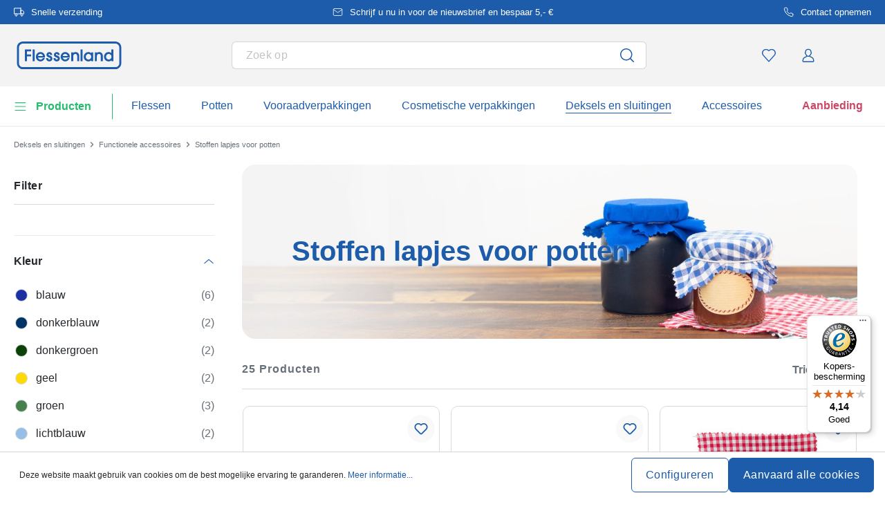

--- FILE ---
content_type: text/html; charset=UTF-8
request_url: https://www.flessenland.nl/stoffen-lapjes-voor-potten
body_size: 51550
content:
<!DOCTYPE html><html lang="nl" itemscope="itemscope" data-qa="products-list-page"><head><meta name="request-id" content="9be00f582a2d1a24-270013"><meta charset="utf-8"><link rel="preload" href="https://www.flessenland.nl/theme/83847a6d035addce72b4230cbf02ade4/css/all.css?17627764081362207" as="style" /><link rel="preload" href="https://www.flessenland.nl/theme/83847a6d035addce72b4230cbf02ade4/js/all.js?17627764081498664" as="script" /><script id="wbmTagMangerDefine" data-cfasync="false"> let gtmIsTrackingProductClicks = Boolean(1), gtmIsTrackingAddToWishlistClicks = Boolean(1), gtmContainerId ='GTM-5K6Q93C', hasSWConsentSupport = Boolean(Number(0)); window.wbmScriptIsSet = false; window.dataLayer = window.dataLayer || []; window.dataLayer.push({"event":"user","id":null}); </script><script id="wbmTagMangerDataLayer" data-cfasync="false"> window.dataLayer.push({ ecommerce: null }); window.dataLayer = window.dataLayer || []; window.dataLayer.push({"google_tag_params":{"ecomm_prodid":[],"ecomm_category":"Stoffen lapjes voor potten","ecomm_pagetype":"category"}}); var onEventDataLayer = JSON.parse('{"event":"view_item_list","ecommerce":{"item_list_name":"Category: Stoffen lapjes voor potten","currency":"EUR","price_shown_as":"gross","items":[{"price":0.65,"index":0,"price_shown_as":"gross","item_id":"100012170","item_brand":"Flessenland","item_list_id":"category_3bf1724f81d44a7d888043c22fd5d5ad","item_category":"All Products","item_name":"Stofdoekje 12x12, vierkant, textiel, naturel, opening: TO38-TO53","item_variant":"naturel","item_list_name":"Category: Stoffen lapjes voor potten"},{"price":0.65,"index":1,"price_shown_as":"gross","item_id":"100011670","item_brand":"Flessenland","item_list_id":"category_3bf1724f81d44a7d888043c22fd5d5ad","item_category":"All Products","item_name":"Geruit stoffen doekje 12x12, vierkant, textiel, rood, opening: TO38-TO53","item_variant":"rood","item_list_name":"Category: Stoffen lapjes voor potten"},{"price":0.73,"index":2,"price_shown_as":"gross","item_id":"100011010","item_brand":"Flessenland","item_list_id":"category_3bf1724f81d44a7d888043c22fd5d5ad","item_category":"All Products","item_name":"Geruit stoffen doekje 15x15, vierkant, textiel, rood, opening: TO58-TO82","item_variant":"rood","item_list_name":"Category: Stoffen lapjes voor potten"},{"price":0.65,"index":3,"price_shown_as":"gross","item_id":"100014470","item_brand":"Flessenland","item_list_id":"category_3bf1724f81d44a7d888043c22fd5d5ad","item_category":"All Products","item_name":"Geruit stoffen onderlegger 12x12, vierkant, textiel, donkergroen, opening: TO38-TO53","item_variant":"donkergroen","item_list_name":"Category: Stoffen lapjes voor potten"},{"price":0.73,"index":4,"price_shown_as":"gross","item_id":"100011070","item_brand":"Flessenland","item_list_id":"category_3bf1724f81d44a7d888043c22fd5d5ad","item_category":"All Products","item_name":"Stoffservet 15x15, vierkant, textiel, cr\u00e8me, opening: TO58-TO82","item_variant":"wit","item_list_name":"Category: Stoffen lapjes voor potten"},{"price":0.72,"index":5,"price_shown_as":"gross","item_id":"100025680","item_brand":"Flessenland","item_list_id":"category_3bf1724f81d44a7d888043c22fd5d5ad","item_category":"All Products","item_name":"Stofdoekje geruit 12x12, vierkant, textiel, lichtblauw, opening: TO38-TO53","item_variant":"lichtblauw","item_list_name":"Category: Stoffen lapjes voor potten"},{"price":0.65,"index":6,"price_shown_as":"gross","item_id":"100012510","item_brand":"Flessenland","item_list_id":"category_3bf1724f81d44a7d888043c22fd5d5ad","item_category":"All Products","item_name":"Stoffdoekje geruit 12x12, vierkant, textiel, donkerblauw, opening: TO38-TO53","item_variant":"donkerblauw;blauw","item_list_name":"Category: Stoffen lapjes voor potten"},{"price":0.73,"index":7,"price_shown_as":"gross","item_id":"100014480","item_brand":"Flessenland","item_list_id":"category_3bf1724f81d44a7d888043c22fd5d5ad","item_category":"All Products","item_name":"Gekleurd stoffen servet geruit 15x15, vierkant, textiel, lila, opening: TO58-TO82","item_variant":"paars","item_list_name":"Category: Stoffen lapjes voor potten"},{"price":0.65,"index":8,"price_shown_as":"gross","item_id":"100011000","item_brand":"Flessenland","item_list_id":"category_3bf1724f81d44a7d888043c22fd5d5ad","item_category":"All Products","item_name":"Stoffdoekje 12x12, vierkant, textiel, rood, opening: TO38-TO53","item_variant":"rood","item_list_name":"Category: Stoffen lapjes voor potten"},{"price":0.72,"index":9,"price_shown_as":"gross","item_id":"100025700","item_brand":"Flessenland","item_list_id":"category_3bf1724f81d44a7d888043c22fd5d5ad","item_category":"All Products","item_name":"Katoenen servet geruit 12x12, vierkant, textiel, roze, opening: TO38-TO53","item_variant":"roze","item_list_name":"Category: Stoffen lapjes voor potten"},{"price":0.72,"index":10,"price_shown_as":"gross","item_id":"100024680","item_brand":"Flessenland","item_list_id":"category_3bf1724f81d44a7d888043c22fd5d5ad","item_category":"All Products","item_name":"Geruit stoffen doekje 12x12, vierkant, textiel, zwart, opening: TO38-TO53","item_variant":"zwart","item_list_name":"Category: Stoffen lapjes voor potten"},{"price":0.73,"index":11,"price_shown_as":"gross","item_id":"100028220","item_brand":"Flessenland","item_list_id":"category_3bf1724f81d44a7d888043c22fd5d5ad","item_category":"All Products","item_name":"Geruit stoffen doekje 15x15, vierkant, textiel, blauw, opening: TO58-TO82","item_variant":"blauw;petrol","item_list_name":"Category: Stoffen lapjes voor potten"},{"price":0.73,"index":12,"price_shown_as":"gross","item_id":"100025690","item_brand":"Flessenland","item_list_id":"category_3bf1724f81d44a7d888043c22fd5d5ad","item_category":"All Products","item_name":"Stoffdoekje geruit 15x15, vierkant, textiel, lichtblauw, opening: TO58-TO82","item_variant":"lichtblauw","item_list_name":"Category: Stoffen lapjes voor potten"},{"price":0.72,"index":13,"price_shown_as":"gross","item_id":"100011020","item_brand":"Flessenland","item_list_id":"category_3bf1724f81d44a7d888043c22fd5d5ad","item_category":"All Products","item_name":"Stofdoekje geruit 12x12, vierkant, textiel, lindegroen, opening: TO38-TO53","item_variant":"groen","item_list_name":"Category: Stoffen lapjes voor potten"},{"price":0.73,"index":14,"price_shown_as":"gross","item_id":"100011030","item_brand":"Flessenland","item_list_id":"category_3bf1724f81d44a7d888043c22fd5d5ad","item_category":"All Products","item_name":"Stofdoekje 15x15, vierkant, textiel, donkerblauw, opening: TO58-TO82","item_variant":"blauw","item_list_name":"Category: Stoffen lapjes voor potten"},{"price":0.67,"index":15,"price_shown_as":"gross","item_id":"100011050","item_brand":"Flessenland","item_list_id":"category_3bf1724f81d44a7d888043c22fd5d5ad","item_category":"All Products","item_name":"Stofdoekje 15x15, vierkant, textiel, rood, opening: TO58-TO82","item_variant":"rood","item_list_name":"Category: Stoffen lapjes voor potten"},{"price":0.65,"index":16,"price_shown_as":"gross","item_id":"100011040","item_brand":"Flessenland","item_list_id":"category_3bf1724f81d44a7d888043c22fd5d5ad","item_category":"All Products","item_name":"Stofdoekje 12x12, vierkant, textiel, donkerblauw, monding. TO38-TO53","item_variant":"blauw","item_list_name":"Category: Stoffen lapjes voor potten"},{"price":0.73,"index":17,"price_shown_as":"gross","item_id":"100025710","item_brand":"Flessenland","item_list_id":"category_3bf1724f81d44a7d888043c22fd5d5ad","item_category":"All Products","item_name":"Stoffservet geruit 15x15, vierkant, textiel, roze, opening: TO58-TO82","item_variant":"roze","item_list_name":"Category: Stoffen lapjes voor potten"},{"price":0.72,"index":18,"price_shown_as":"gross","item_id":"100028230","item_brand":"Flessenland","item_list_id":"category_3bf1724f81d44a7d888043c22fd5d5ad","item_category":"All Products","item_name":"Stofdoekjes geruit 12x12, vierkant, textiel, blauw, opening: TO38-TO53","item_variant":"blauw;petrol","item_list_name":"Category: Stoffen lapjes voor potten"},{"price":0.71,"index":19,"price_shown_as":"gross","item_id":"100025660","item_brand":"Flessenland","item_list_id":"category_3bf1724f81d44a7d888043c22fd5d5ad","item_category":"All Products","item_name":"Stofdoekje 12x12, vierkant, textiel, petrol, opening: TO38-TO53","item_variant":"groen;petrol","item_list_name":"Category: Stoffen lapjes voor potten"},{"price":0.73,"index":20,"price_shown_as":"gross","item_id":"100025670","item_brand":"Flessenland","item_list_id":"category_3bf1724f81d44a7d888043c22fd5d5ad","item_category":"All Products","item_name":"Stofdoekje 15x15, vierkant, textiel, petrol, opening: TO58-TO82","item_variant":"groen;petrol","item_list_name":"Category: Stoffen lapjes voor potten"}],"item_list_id":"category_3bf1724f81d44a7d888043c22fd5d5ad"}}'); </script><script id="wbmTagManger" data-cfasync="false"> function getCookie(name) { var cookieMatch = document.cookie.match(name + '=(.*?)(;|$)'); return cookieMatch && decodeURI(cookieMatch[1]); } var gtmCookieSet = getCookie('wbm-tagmanager-enabled'); var googleTag = (function(w, d, s, l, i) { w[l] = w[l] || []; w[l].push({ 'gtm.start': new Date().getTime(), event: 'gtm.js' }); var f = d.getElementsByTagName(s)[0] , j = d.createElement(s) , dl = l !='dataLayer' ? '&l=' + l : ''; j.async = true; j.setAttribute('src', 'https://connect.flessenland.nl/tsolution?id=' + i + dl); f.parentNode.insertBefore(j, f); }); if (hasSWConsentSupport && gtmCookieSet === null) { window.wbmGoogleTagmanagerId = gtmContainerId; window.wbmScriptIsSet = false; window.googleTag = googleTag; } else { window.wbmScriptIsSet = true; googleTag(window, document, 'script', 'dataLayer', gtmContainerId); googleTag = null; } </script><script src="https://integrations.etrusted.com/applications/widget.js/v2" defer async></script><link rel="preconnect" href="https://dev.visualwebsiteoptimizer.com"/><script id='vwoCode'> window._vwo_code || (function () { var account_id = 924220, version = 2.1, settings_tolerance = 2000, hide_element ='body', hide_element_style ='opacity:0 !important;filter:alpha(opacity=0) !important;background:none !important;transition:none !important;', /* DO NOT EDIT BELOW THIS LINE */ f = false, w = window, d = document, v = d.querySelector('#vwoCode'), cK ='_vwo_' + account_id + '_settings', cc = {}; try { var c = JSON.parse(localStorage.getItem('_vwo_' + account_id + '_config')); cc = c && typeof c ==='object' ? c : {} } catch (e) { } var stT = cc.stT ==='session' ? w.sessionStorage : w.localStorage; code = { use_existing_jquery: function () { return typeof use_existing_jquery !=='undefined' ? use_existing_jquery : undefined }, library_tolerance: function () { return typeof library_tolerance !=='undefined' ? library_tolerance : undefined }, settings_tolerance: function () { return cc.sT || settings_tolerance }, hide_element_style: function () { return '{' + (cc.hES || hide_element_style) + '}' }, hide_element: function () { if (performance.getEntriesByName('first-contentful-paint')[0]) { return '' } return typeof cc.hE ==='string' ? cc.hE : hide_element }, getVersion: function () { return version }, finish: function (e) { if (!f) { f = true; var t = d.getElementById('_vis_opt_path_hides'); if (t) t.parentNode.removeChild(t); if (e) (new Image).src ='https://dev.visualwebsiteoptimizer.com/ee.gif?a=' + account_id + e } }, finished: function () { return f }, addScript: function (e) { var t = d.createElement('script'); t.type ='text/javascript'; if (e.src) { t.src = e.src } else { t.text = e.text } d.getElementsByTagName('head')[0].appendChild(t) }, load: function (e, t) { var i = this.getSettings(), n = d.createElement('script'), r = this; t = t || {}; if (i) { n.textContent = i; d.getElementsByTagName('head')[0].appendChild(n); if (!w.VWO || VWO.caE) { stT.removeItem(cK); r.load(e) } } else { var o = new XMLHttpRequest; o.open('GET', e, true); o.withCredentials = !t.dSC; o.responseType = t.responseType || 'text'; o.onload = function () { if (t.onloadCb) { return t.onloadCb(o, e) } if (o.status === 200) { _vwo_code.addScript({text: o.responseText}) } else { _vwo_code.finish('&e=loading_failure:' + e) } }; o.onerror = function () { if (t.onerrorCb) { return t.onerrorCb(e) } _vwo_code.finish('&e=loading_failure:' + e) }; o.send() } }, getSettings: function () { try { var e = stT.getItem(cK); if (!e) { return } e = JSON.parse(e); if (Date.now() > e.e) { stT.removeItem(cK); return } return e.s } catch (e) { return } }, init: function () { if (d.URL.indexOf('__vwo_disable__') > -1) return; var e = this.settings_tolerance(); w._vwo_settings_timer = setTimeout(function () { _vwo_code.finish(); stT.removeItem(cK) }, e); var t; if (this.hide_element() !=='body') { t = d.createElement('style'); var i = this.hide_element(), n = i ? i + this.hide_element_style() : '', r = d.getElementsByTagName('head')[0]; t.setAttribute('id', '_vis_opt_path_hides'); v && t.setAttribute('nonce', v.nonce); t.setAttribute('type', 'text/css'); if (t.styleSheet) t.styleSheet.cssText = n; else t.appendChild(d.createTextNode(n)); r.appendChild(t) } else { t = d.getElementsByTagName('head')[0]; var n = d.createElement('div'); n.style.cssText ='z-index: 2147483647 !important;position: fixed !important;left: 0 !important;top: 0 !important;width: 100% !important;height: 100% !important;background: white !important;'; n.setAttribute('id', '_vis_opt_path_hides'); n.classList.add('_vis_hide_layer'); t.parentNode.insertBefore(n, t.nextSibling) } var o ='https://dev.visualwebsiteoptimizer.com/j.php?a=' + account_id + '&u=' + encodeURIComponent(d.URL) + '&vn=' + version; if (w.location.search.indexOf('_vwo_xhr') !== -1) { this.addScript({src: o}) } else { this.load(o + '&x=true') } } }; w._vwo_code = code; code.init(); })(); </script><meta name="viewport" content="width=device-width, initial-scale=1, shrink-to-fit=no"><meta name="author" content=""/><meta name="robots" content="index,follow"/><meta name="revisit-after" content="15 days"/><meta name="keywords" content=""/><meta name="description" content="Stoffen lapjes voor jampotten: versiering voor ingemaakte producten ✓Prima prijzen ✓Geen min. bestelhoeveelheid ✓Direct leverbaar ► Hier bestellen"/><link rel="alternate" hreflang="nl-NL" href="https://www.flessenland.nl/stoffen-lapjes-voor-potten"><link rel="alternate" hreflang="fr-BE" href="https://www.flessenland.be/fr/tissus-pot-de-confiture"><link rel="alternate" hreflang="nl-BE" href="https://www.flessenland.be/stoffen-lapjes-voor-potten"><meta property="og:type" content="website"/><meta property="og:site_name" content="flessenland.nl"/><meta property="og:url" content="https://www.flessenland.nl/stoffen-lapjes-voor-potten"/><meta property="og:title" content="Stoffen lapjes voor jampotten kopen - Flessenland.nl"/><meta property="og:description" content="Stoffen lapjes voor jampotten: versiering voor ingemaakte producten ✓Prima prijzen ✓Geen min. bestelhoeveelheid ✓Direct leverbaar ► Hier bestellen"/><meta property="og:image" content="https://www.flessenland.nl/media/45/10/17/1739202520/demostore-logo_(1).png"/><meta name="twitter:card" content="website"/><meta name="twitter:site" content="flessenland.nl"/><meta property="twitter:title" content="Stoffen lapjes voor jampotten kopen - Flessenland.nl"/><meta property="twitter:description" content="Stoffen lapjes voor jampotten: versiering voor ingemaakte producten ✓Prima prijzen ✓Geen min. bestelhoeveelheid ✓Direct leverbaar ► Hier bestellen"/><meta property="twitter:image" content="https://www.flessenland.nl/media/45/10/17/1739202520/demostore-logo_(1).png"/><meta content="flessenland.nl"/><meta content=""/><meta content="false"/><meta content="https://www.flessenland.nl/media/45/10/17/1739202520/demostore-logo_(1).png"/><script type="application/ld+json"> [{"@context":"https:\/\/schema.org","@type":"BreadcrumbList","itemListElement":[{"@type":"ListItem","position":1,"name":"Deksels en sluitingen","item":"https:\/\/www.flessenland.nl\/deksels-en-sluitingen"},{"@type":"ListItem","position":2,"name":"Functionele accessoires","item":"https:\/\/www.flessenland.nl\/functionele-accessoires"},{"@type":"ListItem","position":3,"name":"Stoffen lapjes voor potten","item":"https:\/\/www.flessenland.nl\/stoffen-lapjes-voor-potten"}]},{"@context":"https:\/\/schema.org","@type":"ItemList","itemListElement":[{"@type":"ListItem","position":1,"url":"https:\/\/www.flessenland.nl\/stofdoekje-12x12-vierkant-textiel-naturel-opening-to38-to53-100012170"},{"@type":"ListItem","position":2,"url":"https:\/\/www.flessenland.nl\/geruit-stoffen-doekje-12x12-vierkant-textiel-rood-opening-to38-to53-100011670"},{"@type":"ListItem","position":3,"url":"https:\/\/www.flessenland.nl\/geruit-stoffen-doekje-15x15-vierkant-textiel-rood-opening-to58-to82-100011010"},{"@type":"ListItem","position":4,"url":"https:\/\/www.flessenland.nl\/geruit-stoffen-onderlegger-12x12-vierkant-textiel-donkergroen-opening-to38-to53-100014470"},{"@type":"ListItem","position":5,"url":"https:\/\/www.flessenland.nl\/stoffservet-15x15-vierkant-textiel-creme-opening-to58-to82-100011070"},{"@type":"ListItem","position":6,"url":"https:\/\/www.flessenland.nl\/stofdoekje-geruit-12x12-vierkant-textiel-lichtblauw-opening-to38-to53-100025680"},{"@type":"ListItem","position":7,"url":"https:\/\/www.flessenland.nl\/stoffdoekje-geruit-12x12-vierkant-textiel-donkerblauw-opening-to38-to53-100012510"},{"@type":"ListItem","position":8,"url":"https:\/\/www.flessenland.nl\/gekleurd-stoffen-servet-geruit-15x15-vierkant-textiel-lila-opening-to58-to82-100014480"},{"@type":"ListItem","position":9,"url":"https:\/\/www.flessenland.nl\/stoffdoekje-12x12-vierkant-textiel-rood-opening-to38-to53-100011000"},{"@type":"ListItem","position":10,"url":"https:\/\/www.flessenland.nl\/katoenen-servet-geruit-12x12-vierkant-textiel-roze-opening-to38-to53-100025700"},{"@type":"ListItem","position":11,"url":"https:\/\/www.flessenland.nl\/geruit-stoffen-doekje-12x12-vierkant-textiel-zwart-opening-to38-to53-100024680"},{"@type":"ListItem","position":12,"url":"https:\/\/www.flessenland.nl\/geruit-stoffen-doekje-15x15-vierkant-textiel-blauw-opening-to58-to82-100028220"},{"@type":"ListItem","position":13,"url":"https:\/\/www.flessenland.nl\/stoffdoekje-geruit-15x15-vierkant-textiel-lichtblauw-opening-to58-to82-100025690"},{"@type":"ListItem","position":14,"url":"https:\/\/www.flessenland.nl\/stofdoekje-geruit-12x12-vierkant-textiel-lindegroen-opening-to38-to53-100011020"},{"@type":"ListItem","position":15,"url":"https:\/\/www.flessenland.nl\/stofdoekje-15x15-vierkant-textiel-donkerblauw-opening-to58-to82-100011030"},{"@type":"ListItem","position":16,"url":"https:\/\/www.flessenland.nl\/stofdoekje-15x15-vierkant-textiel-rood-opening-to58-to82-100011050"},{"@type":"ListItem","position":17,"url":"https:\/\/www.flessenland.nl\/stofdoekje-12x12-vierkant-textiel-donkerblauw-monding-to38-to53-100011040"},{"@type":"ListItem","position":18,"url":"https:\/\/www.flessenland.nl\/stoffservet-geruit-15x15-vierkant-textiel-roze-opening-to58-to82-100025710"},{"@type":"ListItem","position":19,"url":"https:\/\/www.flessenland.nl\/stofdoekjes-geruit-12x12-vierkant-textiel-blauw-opening-to38-to53-100028230"},{"@type":"ListItem","position":20,"url":"https:\/\/www.flessenland.nl\/stofdoekje-12x12-vierkant-textiel-petrol-opening-to38-to53-100025660"},{"@type":"ListItem","position":21,"url":"https:\/\/www.flessenland.nl\/stofdoekje-15x15-vierkant-textiel-petrol-opening-to58-to82-100025670"}]}] </script><link rel="shortcut icon" href="https://www.flessenland.nl/media/2b/d0/57/1666604061/favicon.svg"><link rel="apple-touch-icon" sizes="180x180" href="https://www.flessenland.nl/media/5f/a5/6f/1695647760/apple-touch-icon.png"><title>Stoffen lapjes voor jampotten kopen - Flessenland.nl</title><link rel="stylesheet" href="https://www.flessenland.nl/theme/83847a6d035addce72b4230cbf02ade4/css/all.css?17627764081362207"><link rel="stylesheet" href="https://www.flessenland.nl/bundles/moorlfoundation/storefront/css/animate.css?176277638689270"><style> :root { --moorl-advanced-search-width: 600px; } </style> <script>window.features={"V6_5_0_0":false,"v6.5.0.0":false,"PERFORMANCE_TWEAKS":false,"performance.tweaks":false,"FEATURE_NEXT_1797":false,"feature.next.1797":false,"FEATURE_NEXT_16710":false,"feature.next.16710":false,"FEATURE_NEXT_13810":false,"feature.next.13810":false,"FEATURE_NEXT_13250":false,"feature.next.13250":false,"FEATURE_NEXT_17276":false,"feature.next.17276":false,"FEATURE_NEXT_16151":false,"feature.next.16151":false,"FEATURE_NEXT_16155":false,"feature.next.16155":false,"FEATURE_NEXT_19501":false,"feature.next.19501":false,"FEATURE_NEXT_15053":false,"feature.next.15053":false,"FEATURE_NEXT_18215":false,"feature.next.18215":false,"FEATURE_NEXT_15815":false,"feature.next.15815":false,"FEATURE_NEXT_14699":false,"feature.next.14699":false,"FEATURE_NEXT_15707":false,"feature.next.15707":false,"FEATURE_NEXT_14360":false,"feature.next.14360":false,"FEATURE_NEXT_15172":false,"feature.next.15172":false,"FEATURE_NEXT_14001":false,"feature.next.14001":false,"FEATURE_NEXT_7739":false,"feature.next.7739":false,"FEATURE_NEXT_16200":false,"feature.next.16200":false,"FEATURE_NEXT_13410":false,"feature.next.13410":false,"FEATURE_NEXT_15917":false,"feature.next.15917":false,"FEATURE_NEXT_15957":false,"feature.next.15957":false,"FEATURE_NEXT_13601":false,"feature.next.13601":false,"FEATURE_NEXT_16992":false,"feature.next.16992":false,"FEATURE_NEXT_7530":false,"feature.next.7530":false,"FEATURE_NEXT_16824":false,"feature.next.16824":false,"FEATURE_NEXT_16271":false,"feature.next.16271":false,"FEATURE_NEXT_15381":false,"feature.next.15381":false,"FEATURE_NEXT_17275":false,"feature.next.17275":false,"FEATURE_NEXT_17016":false,"feature.next.17016":false,"FEATURE_NEXT_16236":false,"feature.next.16236":false,"FEATURE_NEXT_16640":false,"feature.next.16640":false,"FEATURE_NEXT_17858":false,"feature.next.17858":false,"FEATURE_NEXT_6758":false,"feature.next.6758":false,"FEATURE_NEXT_19048":false,"feature.next.19048":false,"FEATURE_NEXT_19822":false,"feature.next.19822":false,"FEATURE_NEXT_18129":false,"feature.next.18129":false,"FEATURE_NEXT_19163":false,"feature.next.19163":false,"FEATURE_NEXT_18187":false,"feature.next.18187":false,"FEATURE_NEXT_17978":false,"feature.next.17978":false,"FEATURE_NEXT_11634":false,"feature.next.11634":false,"FEATURE_NEXT_21547":false,"feature.next.21547":false,"FEATURE_NEXT_22900":false,"feature.next.22900":false,"FEATURE_SWAGCMSEXTENSIONS_1":true,"feature.swagcmsextensions.1":true,"FEATURE_SWAGCMSEXTENSIONS_2":true,"feature.swagcmsextensions.2":true,"FEATURE_SWAGCMSEXTENSIONS_8":true,"feature.swagcmsextensions.8":true,"FEATURE_SWAGCMSEXTENSIONS_63":true,"feature.swagcmsextensions.63":true};window.od_webpack_chunk_prefix="https://www.flessenland.nl/theme/83847a6d035addce72b4230cbf02ade4/";window.useDefaultCookieConsent=true;window.activeNavigationId='3bf1724f81d44a7d888043c22fd5d5ad';window.router={'frontend.cart.offcanvas':'/checkout/offcanvas','frontend.cookie.offcanvas':'/cookie/offcanvas','frontend.checkout.finish.page':'/checkout/finish','frontend.checkout.info':'/widgets/checkout/info','frontend.menu.offcanvas':'/widgets/menu/offcanvas','frontend.cms.page':'/widgets/cms','frontend.cms.navigation.page':'/widgets/cms/navigation','frontend.account.addressbook':'/widgets/account/address-book','frontend.csrf.generateToken':'/csrf/generate','frontend.country.country-data':'/country/country-state-data','frontend.store-api.proxy':'/_proxy/store-api',};window.storeApiProxyToken='1b4dfebfc2584cf58b63c72c20d521d0frontend.store-api.proxy#';window.salesChannelId='1677010ed9644ac093d509cac994b838';window.router['widgets.swag.cmsExtensions.quickview']='/swag/cms-extensions/quickview';window.router['widgets.swag.cmsExtensions.quickview.variant']='/swag/cms-extensions/quickview/variant';window.breakpoints={"xs":0,"sm":576,"md":768,"lg":992,"xl":1200};window.csrf={'enabled':'','mode':'twig'};window.customerLoggedInState=0;window.wishlistEnabled=1;</script> <script nomodule src="https://www.flessenland.nl/theme/83847a6d035addce72b4230cbf02ade4/js/polyfills.js?1762776408121395"></script></head><body class="is-ctl-navigation is-act-index"><noscript><iframe data-name="gtm-container" data-src="GTM-5K6Q93C" height="0" width="0" style="display:none;visibility:hidden"></iframe></noscript><noscript class="noscript-main"><div role="alert" class="alert alert-info alert-has-icon"><div class="img"><svg width="16" height="16" viewBox="0 0 16 16" fill="none" xmlns="http://www.w3.org/2000/svg"><path d="M8 0C12.4183 0 16 3.58172 16 8C16 12.4183 12.4183 16 8 16C3.58172 16 0 12.4183 0 8C0 3.58172 3.58172 0 8 0Z" fill="#1D5CAB"/><path d="M8.66667 11.3V6.5H6V7.7L7.3328 7.69952L7.33333 11.3H6V12.5H10V11.3H8.66667Z" fill="white"/><path d="M8.66667 4.4C8.66667 3.90294 8.21895 3.5 7.66667 3.5C7.11438 3.5 6.66667 3.90294 6.66667 4.4C6.66667 4.89706 7.11438 5.3 7.66667 5.3C8.21895 5.3 8.66667 4.89706 8.66667 4.4Z" fill="white"/></svg></div><div class="alert-content-container"><div class="alert-content"> Om alle functies van onze shop te kunnen gebruiken, adviseren wij u om Javascript in uw browser in te schakelen. </div></div></div></noscript><div class="top-bar" style="background-color: #1D5CAB;"><nav class="top-bar-nav" style="color:#FFFFFF;"><div class="container top-bar-inner-container d-flex is-slider"><div id="flTopBarSlider" class="carousel slide" data-ride="carousel" data-interval="3000"><div class="carousel-inner text-container"><div class="carousel-item is-left active "><div class="text-entry text-entry-1"><a href="https://www.flessenland.nl/verzendkosten-en-levering" id="navigation_index_top_bar_left_entry_1" style="color:#FFFFFF;" class="is-text"><div class="is-image"> <span class="icon property-icon"><svg width="15" height="15" viewBox="0 0 15 15" fill="none" xmlns="http://www.w3.org/2000/svg"><path d="M10 1.875H0.625V10H10V1.875Z" stroke="white" stroke-linecap="round" stroke-linejoin="round"/><path d="M10 5H12.5L14.375 6.875V10H10V5Z" stroke="white" stroke-linecap="round" stroke-linejoin="round"/><path d="M3.4375 13.125C4.30044 13.125 5 12.4254 5 11.5625C5 10.6996 4.30044 10 3.4375 10C2.57456 10 1.875 10.6996 1.875 11.5625C1.875 12.4254 2.57456 13.125 3.4375 13.125Z" stroke="white" stroke-linecap="round" stroke-linejoin="round"/><path d="M11.5625 13.125C12.4254 13.125 13.125 12.4254 13.125 11.5625C13.125 10.6996 12.4254 10 11.5625 10C10.6996 10 10 10.6996 10 11.5625C10 12.4254 10.6996 13.125 11.5625 13.125Z" stroke="white" stroke-linecap="round" stroke-linejoin="round"/></svg></span> </div> Snelle verzending </a></div></div><div class="carousel-item is-center "><div class="text-entry text-entry-center"><a href="https://www.flessenland.nl/nieuwsbrief" id="navigation_index_top_bar_center_entry" style="color:#FFFFFF;" class="is-text"><div class="is-image"> <span class="icon property-icon"><svg width="18" height="18" viewBox="0 0 18 18" fill="none" xmlns="http://www.w3.org/2000/svg"><path d="M3 3H15C15.825 3 16.5 3.675 16.5 4.5V13.5C16.5 14.325 15.825 15 15 15H3C2.175 15 1.5 14.325 1.5 13.5V4.5C1.5 3.675 2.175 3 3 3Z" stroke="white" stroke-linecap="round" stroke-linejoin="round"/><path d="M16.5 4.5L9 9.75L1.5 4.5" stroke="white" stroke-linecap="round" stroke-linejoin="round"/></svg></span> </div> <span>Schrijf u nu in voor de nieuwsbrief en bespaar 5,- €</span> </a></div></div><div class="carousel-item is-right "><div class="text-entry text-entry-1"><a href="https://www.flessenland.nl/contact" id="navigation_index_top_bar_right_entry_1" style="color:#FFFFFF;" class="is-text"><div class="is-image"> <span class="icon property-icon"><svg width="15" height="15" viewBox="0 0 15 15" fill="none" xmlns="http://www.w3.org/2000/svg"><g clip-path="url(#clip0_9656_97908)"><path d="M13.75 10.575V12.45C13.7507 12.6241 13.7151 12.7964 13.6453 12.9558C13.5756 13.1153 13.4733 13.2585 13.3451 13.3762C13.2168 13.4938 13.0654 13.5834 12.9005 13.6392C12.7356 13.695 12.5609 13.7157 12.3875 13.7C10.4643 13.491 8.61688 12.8338 6.99375 11.7812C5.48365 10.8217 4.20334 9.54136 3.24375 8.03125C2.18749 6.40075 1.53016 4.54437 1.325 2.6125C1.30939 2.43967 1.32993 2.26547 1.38532 2.10101C1.44071 1.93655 1.52974 1.78543 1.64673 1.65726C1.76373 1.5291 1.90613 1.42669 2.06487 1.35658C2.22361 1.28646 2.39522 1.25016 2.56875 1.25H4.44375C4.74707 1.24701 5.04112 1.35442 5.27111 1.55221C5.50109 1.74999 5.6513 2.02465 5.69375 2.325C5.77289 2.92504 5.91966 3.5142 6.13125 4.08125C6.21534 4.30495 6.23354 4.54807 6.1837 4.7818C6.13385 5.01553 6.01804 5.23007 5.85 5.4L5.05625 6.19375C5.94598 7.75846 7.24154 9.05403 8.80625 9.94375L9.6 9.15C9.76993 8.98196 9.98448 8.86615 10.2182 8.81631C10.4519 8.76646 10.6951 8.78466 10.9188 8.86875C11.4858 9.08034 12.075 9.22711 12.675 9.30625C12.9786 9.34908 13.2559 9.502 13.4541 9.73593C13.6523 9.96986 13.7576 10.2685 13.75 10.575Z" stroke="white" stroke-linecap="round" stroke-linejoin="round"/></g><defs><clipPath id="clip0_9656_97908"><rect width="15" height="15" fill="white"/></clipPath></defs></svg></span> </div> Contact opnemen </a></div></div></div></div></div></nav></div><header class="header-main"><div class="container"><div class="row align-items-center header-row"><div class="col-2 col-sm-1 d-block d-lg-none d-lg-none p-0 nav-toggle-col"><div class="nav-main-toggle"> <button id="navigation_index_nav_offcanvas_close" class="btn nav-main-toggle-btn header-actions-btn od-close-off-canvas-menu" type="button"> <span class="icon icon-cross icon-flaschenland"><svg width="24" height="24" viewBox="0 0 24 24" fill="none" xmlns="http://www.w3.org/2000/svg"><path fill-rule="evenodd" clip-rule="evenodd" d="M10.9589 12L5.78421 6.6998C5.53873 6.44837 5.53854 6.04052 5.78379 5.78885C6.02903 5.53718 6.42684 5.53699 6.67232 5.78842L11.9572 11.2015C11.9857 11.1995 12.0143 11.1995 12.0428 11.2015L17.3276 5.78842C17.5731 5.53699 17.9709 5.53718 18.2162 5.78885C18.4614 6.04052 18.4612 6.44837 18.2157 6.6998L13.0411 12L18.2157 17.3002C18.4612 17.5516 18.4614 17.9594 18.2162 18.2111C17.9709 18.4628 17.5731 18.463 17.3276 18.2115L12.0428 12.7985C12.0143 12.8005 11.9857 12.8005 11.9572 12.7985L6.67232 18.2115C6.42684 18.463 6.02903 18.4628 5.78379 18.2111C5.53854 17.9594 5.53873 17.5516 5.78421 17.3002L10.9589 12Z" fill="#1D5CAB"/></svg></span> </button> <button id="navigation_index_nav_offcanvas_open" class="btn nav-main-toggle-btn header-actions-btn" type="button" data-offcanvas-menu="true" aria-label="Menu"> <span class="icon icon-burger icon-flaschenland"><svg width="24" height="24" viewBox="0 0 24 24" fill="none" xmlns="http://www.w3.org/2000/svg"><path fill-rule="evenodd" clip-rule="evenodd" d="M4.32367 6.69846C4.01439 6.69846 3.76367 6.44774 3.76367 6.13846C3.76367 5.82918 4.01439 5.57846 4.32367 5.57846H20.4775C20.7868 5.57846 21.0375 5.82918 21.0375 6.13846C21.0375 6.44774 20.7868 6.69846 20.4775 6.69846H4.32367ZM4.32367 18.5446C4.01439 18.5446 3.76367 18.2939 3.76367 17.9846C3.76367 17.6753 4.01439 17.4246 4.32367 17.4246H20.4775C20.7868 17.4246 21.0375 17.6753 21.0375 17.9846C21.0375 18.2939 20.7868 18.5446 20.4775 18.5446H4.32367ZM3.76367 12.0615C3.76367 12.3708 4.01439 12.6215 4.32367 12.6215H20.4775C20.7868 12.6215 21.0375 12.3708 21.0375 12.0615C21.0375 11.7523 20.7868 11.5015 20.4775 11.5015H4.32367C4.01439 11.5015 3.76367 11.7523 3.76367 12.0615Z" fill="#1D5CAB"/></svg></span> </button> </div></div><div class="col-md-auto col-4 header-logo-col"><div class="header-logo-main"><a class="header-logo-main-link" id="navigation_index_header_logo" href="/" title="Naar de startpagina"> <span class="header-logo-svg"><?xml version="1.0" encoding="utf-8"?><!DOCTYPE svg PUBLIC "-//W3C//DTD SVG 1.1//EN" "http://www.w3.org/Graphics/SVG/1.1/DTD/svg11.dtd"><svg version="1.1" id="Ebene_1" xmlns="http://www.w3.org/2000/svg" xmlns:xlink="http://www.w3.org/1999/xlink" x="0px" y="0px" width="289.821px" height="76.833px" viewBox="3.911 67.882 289.821 76.833" enable-background="new 3.911 67.882 289.821 76.833" xml:space="preserve"><g><polygon fill="#1D5CAB" points="26,122.67 31.715,122.67 31.715,109.001 43.078,109.001 43.078,103.668 31.715,103.668   31.715,95.287 43.078,95.287 43.078,89.957 26,89.957  "/><rect x="47.529" y="89.957" fill="#1D5CAB" width="5.545" height="32.713"/><path fill="#1D5CAB" d="M68.967,97.261c-6.992,0-12.468,5.814-12.468,13.236c0,6.802,5.887,12.769,12.598,12.769  c5.294,0,9.957-3.294,11.878-8.387l0.281-0.747h-5.567l-0.157,0.29c-1.232,2.273-3.632,3.685-6.264,3.685  c-3.222,0-5.917-2.075-7.033-5.35h19.338l0.074-0.466c0.135-0.854,0.135-1.56,0.135-2.307c0-7.135-5.628-12.724-12.81-12.724  H68.967z M62.119,108.238c0.623-3.61,4.004-5.817,6.978-5.817c3.489,0,6.479,2.51,7.061,5.817H62.119z"/><path fill="#1D5CAB" d="M95.443,107.196l-0.122-0.038c-2.411-0.744-3.889-1.276-3.889-2.768c0-1.16,0.915-1.968,2.227-1.968  c1.808,0,2.351,1.293,2.486,2.379l0.061,0.482h5.498l-0.017-0.568c-0.132-4.318-3.417-7.454-7.813-7.454  c-3.924,0-7.984,2.811-7.984,7.513c0,2.623,0.852,5.575,7.174,7.573c3.202,1.033,3.632,2.13,3.632,3.064  c0,1.637-1.125,2.695-2.866,2.695c-2.111,0-3.277-1.279-3.467-3.804l-0.039-0.51h-5.506v0.552c0,5.858,4.49,8.923,8.924,8.923  c5.002,0,8.497-3.334,8.497-8.11c0-3.894-2.288-6.573-6.796-7.959V107.196z"/><path fill="#1D5CAB" d="M116.118,107.196l-0.122-0.038c-2.411-0.744-3.888-1.276-3.888-2.768c0-1.16,0.915-1.968,2.227-1.968  c1.808,0,2.351,1.293,2.486,2.379l0.061,0.482h5.498l-0.017-0.568c-0.132-4.318-3.417-7.454-7.813-7.454  c-3.924,0-7.984,2.811-7.984,7.513c0,2.623,0.852,5.575,7.174,7.573c3.202,1.033,3.632,2.13,3.632,3.064  c0,1.637-1.125,2.695-2.866,2.695c-2.111,0-3.277-1.279-3.467-3.804l-0.039-0.51h-5.506v0.552c0,5.858,4.489,8.923,8.923,8.923  c5.002,0,8.497-3.334,8.497-8.11c0-3.894-2.287-6.573-6.796-7.959V107.196z"/><path fill="#1D5CAB" d="M137.741,97.261c-6.992,0-12.468,5.814-12.468,13.236c0,6.802,5.886,12.769,12.597,12.769  c5.294,0,9.957-3.294,11.878-8.387l0.281-0.747h-5.567l-0.157,0.29c-1.232,2.273-3.632,3.685-6.264,3.685  c-3.222,0-5.917-2.075-7.033-5.35h19.339l0.074-0.466c0.135-0.854,0.135-1.56,0.135-2.307c0-7.135-5.627-12.724-12.81-12.724  H137.741z M130.893,108.238c0.623-3.61,4.004-5.817,6.978-5.817c3.489,0,6.479,2.51,7.061,5.817H130.893z"/><path fill="#1D5CAB" d="M166.403,97.261c-2.638,0-4.804,0.796-6.454,2.372v-1.73h-5.245v24.768h5.545v-13.493  c0-4.164,2.177-6.752,5.686-6.752s5.344,2.161,5.344,6.796v13.452h5.545V107.94c0-6.484-4.09-10.674-10.42-10.674V97.261z"/><rect x="180.546" y="89.957" fill="#1D5CAB" width="5.545" height="32.713"/><path fill="#1D5CAB" d="M210.15,100.323c-1.877-2.009-4.522-3.06-7.736-3.06c-3.552,0-6.82,1.334-9.199,3.76  c-2.41,2.458-3.739,5.887-3.739,9.651c0,7.063,5.76,12.597,13.11,12.597c3.098,0,5.773-1.16,7.564-3.232v2.635h5.545V97.906h-5.545  v2.42V100.323z M210.236,110.329c0,4.288-3.451,7.78-7.695,7.78s-7.521-3.563-7.521-7.78s3.374-7.907,7.521-7.907  C206.925,102.422,210.236,105.821,210.236,110.329z"/><path fill="#1D5CAB" d="M231.974,97.261c-2.637,0-4.803,0.796-6.454,2.372v-1.73h-5.247v24.768h5.545v-13.493  c0-4.164,2.177-6.752,5.686-6.752c3.508,0,5.344,2.161,5.344,6.796v13.452h5.545V107.94c0-6.484-4.09-10.674-10.418-10.674V97.261z  "/><path fill="#1D5CAB" d="M266.15,89.957v10.095c-1.926-1.785-4.656-2.791-7.693-2.791c-7.254,0-12.725,5.71-12.725,13.28  c0,3.5,1.328,6.728,3.736,9.092c2.391,2.343,5.629,3.635,9.117,3.635c3.156,0,5.964-1.118,7.906-3.111v2.514h5.203V89.957H266.15z   M258.8,118.107c-4.078,0-7.521-3.563-7.521-7.78s3.374-7.906,7.521-7.906c4.531,0,7.695,3.32,7.695,8.077  c0,4.123-3.523,7.606-7.695,7.606V118.107z"/></g><path fill="#1D5CAB" d="M277.177,73.436c6.065,0,10.998,4.936,10.998,10.999v43.728c0,6.066-4.936,10.999-10.998,10.999H20.463 c-6.066,0-10.999-4.936-10.999-10.999V84.435c0-6.066,4.936-10.999,10.999-10.999h256.716 M277.179,67.882H20.463 c-9.142,0-16.552,7.411-16.552,16.553v43.728c0,9.142,7.411,16.553,16.552,16.553h256.716c9.143,0,16.553-7.411,16.553-16.553 V84.435C293.732,75.293,286.322,67.882,277.179,67.882L277.179,67.882z"/></svg></span> <script type="application/ld+json"> { "@context": "https://schema.org", "@type": "Organization", "url": "https://www.flessenland.nl", "logo": "https://www.flessenland.nl/media/67/79/e4/1692710428/flessenland-nl.svg" } </script></a></div></div><div class="col-12 order-12 col-md order-md-1 header-search-col"><div class="row"><div class="col"><div class="header-search"><form action="/search" method="get" data-search-widget-options='{&quot;searchWidgetMinChars&quot;:2}' data-url="/suggest?search=" class="header-search-form"><div class="input-group"><input type="search" name="search" class="form-control header-search-input" autocomplete="off" autocapitalize="off" data-qa="search-bar" placeholder="Zoek op" aria-label="Alle categorieën doorzoeken..." value=""><div class="input-group-append"> <button type="submit" id="navigation_index_header_search_btn" class="btn header-search-btn" data-qa="submit-search" aria-label="Zoeken"> <span class="header-search-icon"> <span class="icon icon-search icon-flaschenland"><svg width="30" height="30" viewBox="0 0 30 30" fill="none" xmlns="http://www.w3.org/2000/svg"><path fill-rule="evenodd" clip-rule="evenodd" d="M20.4091 19.351C23.2826 15.9169 23.1088 10.7903 19.8877 7.56094C16.4819 4.14635 10.9595 4.14635 7.55361 7.56094C4.1488 10.9745 4.1488 16.5079 7.55361 19.9215C10.7936 23.169 15.9487 23.3272 19.3753 20.3962L23.7441 24.7832C24.0306 25.0708 24.496 25.0718 24.7836 24.7853C25.0713 24.4989 25.0722 24.0335 24.7858 23.7458L20.4091 19.351ZM18.8469 8.5991C16.0154 5.76039 11.4259 5.76039 8.59443 8.5991C5.76195 11.4388 5.76195 16.0436 8.59437 18.8832C11.4258 21.7213 16.0155 21.7213 18.8469 18.8833C21.6794 16.0436 21.6794 11.4388 18.8469 8.5991Z" fill="#1D5CAB"/></svg></span> </span> </button> </div></div></form></div></div></div></div><div class="col-6 col-sm-7 order-1 col-md-auto order-sm-2 header-actions-col"><div class="row no-gutters actions-inner-container"><div class="col-auto"><div class="header-wishlist"><a class="btn header-wishlist-btn header-actions-btn" id="navigation_index_header_wishlist_btn" rel="nofollow" data-qa="wish-list" href="/wishlist" title="Verlanglijst" aria-label="Verlanglijst" rel="nofollow"> <span class="header-wishlist-icon"> <span class="icon icon-heart icon-flaschenland"><svg width="31" height="30" viewBox="0 0 31 30" fill="none" xmlns="http://www.w3.org/2000/svg"><path fill-rule="evenodd" clip-rule="evenodd" d="M25.8162 11.4788C25.7764 8.17065 23.0642 5.52018 19.756 5.55647C18.1614 5.55081 16.634 6.17749 15.5009 7.2807C14.3675 6.17748 12.8389 5.55081 11.2356 5.55643C7.93759 5.52018 5.22541 8.17065 5.18555 11.4788C5.18419 12.8424 5.65565 14.1563 6.5187 15.202C6.57911 15.2732 8.08815 16.9627 10.7573 19.949L13.6597 23.196L14.979 24.6717C15.2574 24.983 15.7446 24.9829 16.0229 24.6715L24.4652 15.2228C25.3461 14.1563 25.8176 12.8424 25.8163 11.4865L25.8162 11.4788ZM16.0526 8.75777C16.9439 7.61635 18.3131 6.95134 19.7613 6.95642C22.3057 6.92858 24.3837 8.958 24.4163 11.4917C24.4164 12.5205 24.0582 13.5173 23.4033 14.3109L15.5007 23.1547L14.7035 22.2629L11.8011 19.0161L11.7989 19.0136C9.27393 16.1885 7.63284 14.3512 7.59194 14.3031C6.94271 13.5163 6.58451 12.518 6.5855 11.4879C6.616 8.96007 8.6948 6.92857 11.2304 6.95638C12.6887 6.95134 14.0578 7.61635 14.9492 8.75777C15.2294 9.11666 15.7723 9.11666 16.0526 8.75777Z" fill="#1D5CAB"/></svg></span> </span> <span class="action-title"> Mijn lijst </span> <span class="badge badge-primary header-wishlist-badge" id="wishlist-basket" data-wishlist-storage="true" data-wishlist-storage-options="{&quot;listPath&quot;:&quot;\/wishlist\/list&quot;,&quot;mergePath&quot;:&quot;\/wishlist\/merge&quot;,&quot;tokenMergePath&quot;:&quot;1b4dfebfc2584cf58b63c72c20d521d0frontend.wishlist.product.merge#&quot;,&quot;pageletPath&quot;:&quot;\/wishlist\/merge\/pagelet&quot;,&quot;tokenPageletPath&quot;:&quot;1b4dfebfc2584cf58b63c72c20d521d0frontend.wishlist.product.merge.pagelet#&quot;}" data-wishlist-widget="true" data-wishlist-widget-options="{&quot;showCounter&quot;:true}"></span> </a></div></div><div class="col-auto"><div class="account-menu is-main"><div class="dropdown"> <button class="btn account-menu-btn header-actions-btn" type="button" id="accountWidget" data-offcanvas-account-menu="true" data-toggle="dropdown" aria-haspopup="true" aria-expanded="false" data-qa="profile-icon" aria-label="Mijn account" title="Mijn account"> <span class="icon icon-account icon-flaschenland"><svg width="31" height="30" viewBox="0 0 31 30" fill="none" xmlns="http://www.w3.org/2000/svg"><path fill-rule="evenodd" clip-rule="evenodd" d="M12.8014 15.9706C11.971 15.2232 11.3418 14.233 11.0552 13.3521C11.0386 13.3414 11.0221 13.3304 11.0053 13.3187C10.8564 13.2149 10.7333 13.0868 10.6343 12.9129C9.98574 11.7684 10.0429 10.8239 10.6383 10.2108C10.6602 10.1883 10.6821 10.1669 10.7041 10.1465C10.708 9.62841 10.7624 9.04891 10.8995 8.47801C10.915 8.41314 10.9316 8.34911 10.9498 8.28353C11.0639 7.87896 11.3413 7.32355 11.8553 6.77322C12.6996 5.86935 13.91 5.32858 15.5016 5.32858C17.0936 5.32858 18.3042 5.86932 19.1487 6.77318C19.6628 7.32351 19.9402 7.87894 20.055 8.28594C20.0726 8.34911 20.0891 8.41314 20.1047 8.47801C20.2397 9.04046 20.2945 9.61126 20.2999 10.1235C20.3128 10.1348 20.3258 10.1465 20.3387 10.1586C20.9607 10.7398 21.0128 11.6935 20.3622 12.9069C20.2753 13.069 20.1639 13.1987 20.0312 13.3042C20.0029 13.3267 19.9738 13.3479 19.9456 13.3673C19.6327 14.2661 19.007 15.2393 18.1948 15.9725C18.2562 16.0174 18.3411 16.0762 18.4485 16.1459C18.756 16.3453 19.1189 16.5462 19.5339 16.7346C19.7578 16.8362 19.9911 16.9313 20.2335 17.0188C22.8907 17.9774 24.0918 20.0776 24.2958 23.2824C24.3603 24.2834 23.5289 25.2429 22.5083 25.2429H8.4892C7.45687 25.2429 6.64108 24.2705 6.70247 23.2573C6.90157 20.0445 8.07891 18.0527 10.7658 17.0835C11.0338 16.9868 11.2884 16.8797 11.5293 16.7639C11.9117 16.5802 12.2406 16.3846 12.5146 16.1909C12.6596 16.0885 12.7556 16.0113 12.8014 15.9706ZM13.9305 16.7512C13.8929 16.839 13.8367 16.9204 13.7621 16.9893C13.4648 17.264 12.9204 17.6487 12.1357 18.0258C11.8524 18.1619 11.554 18.2875 11.2407 18.4004C9.14444 19.1566 8.26732 20.6406 8.09985 23.3429C8.08522 23.5844 8.30207 23.8429 8.4892 23.8429H22.5083C22.6941 23.8429 22.9127 23.5906 22.8986 23.3719C22.7267 20.6708 21.8157 19.0779 19.7584 18.3357C19.4805 18.2354 19.2127 18.1262 18.9553 18.0094C18.1273 17.6336 17.539 17.252 17.2127 16.9827C17.1385 16.9214 17.0801 16.848 17.0381 16.7677C16.5545 17.004 16.0368 17.1429 15.5016 17.1429C14.9536 17.1429 14.4237 16.997 13.9305 16.7512ZM11.8586 12.2028C12.0673 12.3303 12.2071 12.4606 12.3382 12.7766C12.719 14.0368 14.1655 15.7429 15.5016 15.7429C16.8383 15.7429 18.2829 14.039 18.6586 12.8027C18.7264 12.5426 18.8688 12.3923 19.0678 12.2655L19.142 12.2199C19.357 11.8131 19.4376 11.5153 19.427 11.32C19.4224 11.2362 19.4066 11.2038 19.3829 11.1816L19.3809 11.1797C19.3737 11.1732 19.3724 11.1719 19.3984 11.1793C19.0858 11.0893 18.8761 10.7932 18.895 10.4666L18.8951 10.4659C18.8953 10.4627 18.8954 10.4595 18.8971 10.4148C18.9121 9.93787 18.8745 9.35098 18.7434 8.80481C18.7316 8.75593 18.7192 8.70801 18.7069 8.66351C18.6486 8.45686 18.4681 8.09544 18.1257 7.72893C17.5425 7.1047 16.7004 6.72858 15.5016 6.72858C14.3033 6.72858 13.4615 7.10467 12.8784 7.72888C12.536 8.0954 12.3556 8.45684 12.2979 8.6611C12.2849 8.70801 12.2725 8.75593 12.2608 8.80481C12.1297 9.35098 12.092 9.93787 12.1071 10.4148L12.1091 10.4659L12.1091 10.4666C12.1267 10.7697 11.9469 11.0496 11.6639 11.1596C11.6763 11.1548 11.6732 11.1576 11.6633 11.1665C11.658 11.1713 11.6506 11.178 11.6426 11.1862C11.5119 11.3208 11.494 11.5795 11.832 12.1866L11.8586 12.2028Z" fill="#1D5CAB"/></svg></span> <span class="action-title"> Inloggen </span> </button> <div class="dropdown-menu dropdown-menu-right account-menu-dropdown js-account-menu-dropdown" aria-labelledby="accountWidget"> <button class="btn offcanvas-close js-offcanvas-close btn-block sticky-top"> <span class="icon icon-x icon-sm"><svg xmlns="http://www.w3.org/2000/svg" xmlns:xlink="http://www.w3.org/1999/xlink" width="24" height="24" viewBox="0 0 24 24"><defs><path d="m10.5858 12-7.293-7.2929c-.3904-.3905-.3904-1.0237 0-1.4142.3906-.3905 1.0238-.3905 1.4143 0L12 10.5858l7.2929-7.293c.3905-.3904 1.0237-.3904 1.4142 0 .3905.3906.3905 1.0238 0 1.4143L13.4142 12l7.293 7.2929c.3904.3905.3904 1.0237 0 1.4142-.3906.3905-1.0238.3905-1.4143 0L12 13.4142l-7.2929 7.293c-.3905.3904-1.0237.3904-1.4142 0-.3905-.3906-.3905-1.0238 0-1.4143L10.5858 12z" id="icons-default-x" /></defs><use xlink:href="#icons-default-x" fill="#758CA3" fill-rule="evenodd" /></svg></span> Mijn account </button> <div class="offcanvas-content-container"><div class="account-menu"><div class="dropdown-header d-none d-md-block account-menu-header"> Mijn account </div><div class="account-menu-login d-none d-md-block"><a href="/account/login" title="Aanmelden" data-qa="login" id="navigation_index_header_account_menu_login" class="btn btn-secondary account-menu-login-button" rel="nofollow"> Aanmelden </a><div class="account-menu-register"> of <a id="navigation_index_header_account_menu_register" href="/account/login" data-qa="register" title="registreren" rel="nofollow">registreren</a></div></div><div class="d-md-none account-menu-actions"><div class="account-menu-login"> <span class="account-menu-login-title">Ben je al klant?</span> <div class="card login-card"><div class="card-body"><form class="login-form" action="/account/login" method="post" data-form-csrf-handler="true" data-form-validation="true"><input type="hidden" name="_csrf_token" value="1b4dfebfc2584cf58b63c72c20d521d0frontend.account.login#"><input type="hidden" name="redirectTo" value=""><input type="hidden" name="redirectParameters" value=""><div class="form-row"><div class="form-group col-md-6"><input type="email" class="form-control" id="loginMail" placeholder="E-mailadres*" name="username" required="required"></div><div class="form-group col-md-6"><input type="password" class="form-control" id="loginPassword" placeholder="Wachtwoord*" name="password" required="required"></div></div><div class="login-submit-container form-row"><div class="login-submit col-md-6"> <button type="submit" data-val-loader-button="true" data-qa="submit-login" class="btn btn btn-primary"> Aanmelden </button> </div><div class="login-password-recover col-md-6"><a href="https://www.flessenland.nl/account/recover" title="Ik ben mijn wachtwoord vergeten." rel="nofollow"> Ik ben mijn wachtwoord vergeten. </a></div></div></form></div></div></div><div class="account-menu-register"> <span class="account-menu-register-title">Ik ben nieuw hier</span> <a class="btn btn-secondary w-100" href="/account/login" title="Maak nu een account aan" rel="nofollow"> Maak nu een account aan</a></div></div><div class="account-menu-links d-none d-md-block"><div class="header-account-menu"><div class="card account-menu-inner"><div class="list-group list-group-flush account-aside-list-group"><a href="/account" id="sidebar_account" title="Overzicht" class="list-group-item list-group-item-action account-aside-item" rel="nofollow"> Overzicht </a><a href="/account/profile" id="sidebar_account_profile" title="Jouw profiel" class="list-group-item list-group-item-action account-aside-item" rel="nofollow"> Jouw profiel </a><a href="/account/address" id="sidebar_account_address" title="Adressen" class="list-group-item list-group-item-action account-aside-item" rel="nofollow"> Adressen </a><a href="/account/payment" id="sidebar_account_payment" title="Betaalwijzen" class="list-group-item list-group-item-action account-aside-item" rel="nofollow"> Betaalwijzen </a><a href="/account/order" id="sidebar_account_orders" title="Bestellingen" class="list-group-item list-group-item-action account-aside-item" rel="nofollow"> Bestellingen </a><a class="list-group-item list-group-item-action account-aside-item" id="sidebar_account_wishlist" rel="nofollow" href="/wishlist" title="Verlanglijst" rel="nofollow"> Verlanglijst </a></div></div></div></div></div></div></div></div></div></div><div class="col-auto"><div class="header-cart" data-qa="cart-icon" data-offcanvas-cart="true"><a class="btn header-cart-btn header-actions-btn" id="navigation_index_header_cart_btn" href="/checkout/cart" data-cart-widget="true" title="Winkelmandje" aria-label="Winkelmandje" rel="nofollow"> <span class="header-cart-icon" data-qa="cart-icon"> <span class="icon icon-cart icon-flaschenland"><svg width="24" height="24" viewBox="0 0 24 24" fill="none" xmlns="http://www.w3.org/2000/svg"><path fill-rule="evenodd" clip-rule="evenodd" d="M3.56835 5.8218L4.58479 6.19063L5.54616 9.23333C5.55341 9.25628 5.562 9.27843 5.57182 9.29973L7.58495 15.9469C7.60472 16.0122 7.63565 16.0718 7.67528 16.1238C7.36803 16.4375 7.1786 16.867 7.1786 17.3408C7.1786 18.3013 7.95728 19.08 8.91783 19.08C9.87838 19.08 10.6571 18.3013 10.6571 17.3408C10.6571 16.9702 10.5412 16.6268 10.3437 16.3446H15.5635C15.366 16.6268 15.2501 16.9702 15.2501 17.3408C15.2501 18.3013 16.0288 19.08 16.9894 19.08C17.9499 19.08 18.7286 18.3013 18.7286 17.3408C18.7286 16.8864 18.5544 16.4728 18.2691 16.163C18.3259 16.1011 18.3693 16.0259 18.3939 15.9413L20.5909 8.40283C20.6919 8.05623 20.4433 7.70601 20.0828 7.68693L5.99658 6.94141L5.5695 5.58974C5.51703 5.42366 5.39027 5.29146 5.22654 5.23204L3.95039 4.76897C3.65966 4.66347 3.33845 4.81363 3.23296 5.10436C3.12746 5.39509 3.27762 5.7163 3.56835 5.8218ZM17.4362 15.2246H8.53643L6.37355 8.08293L19.3178 8.76801L17.4362 15.2246ZM8.91783 17.96C9.25982 17.96 9.53706 17.6828 9.53706 17.3408C9.53706 16.9988 9.25982 16.7215 8.91783 16.7215C8.57584 16.7215 8.2986 16.9988 8.2986 17.3408C8.2986 17.6828 8.57584 17.96 8.91783 17.96ZM16.9894 17.96C17.3314 17.96 17.6086 17.6828 17.6086 17.3408C17.6086 16.9988 17.3314 16.7215 16.9894 16.7215C16.6474 16.7215 16.3701 16.9988 16.3701 17.3408C16.3701 17.6828 16.6474 17.96 16.9894 17.96Z" fill="#26BC6E"/></svg></span> </span> <span class="action-title"> Winkelwagen </span> </a></div></div></div></div></div></div><div class="nav-main"><div class="main-navigation" id="mainNavigation" data-flyout-menu="true"><div class="container"><nav class="nav main-navigation-menu" itemscope="itemscope"><div class="nav-burger-menu main-nav-action"> <button class="btn burger-action-btn" data-flyout-menu-trigger="fl-navigation-burger-menu" id="navigation_index_main_navi_burger_btn" type="button" aria-label="flaschenland.header.navigation.burgerMenuLabel"> <span class="icon icon-burger icon-flaschenland"><svg width="24" height="24" viewBox="0 0 24 24" fill="none" xmlns="http://www.w3.org/2000/svg"><path fill-rule="evenodd" clip-rule="evenodd" d="M4.32367 6.69846C4.01439 6.69846 3.76367 6.44774 3.76367 6.13846C3.76367 5.82918 4.01439 5.57846 4.32367 5.57846H20.4775C20.7868 5.57846 21.0375 5.82918 21.0375 6.13846C21.0375 6.44774 20.7868 6.69846 20.4775 6.69846H4.32367ZM4.32367 18.5446C4.01439 18.5446 3.76367 18.2939 3.76367 17.9846C3.76367 17.6753 4.01439 17.4246 4.32367 17.4246H20.4775C20.7868 17.4246 21.0375 17.6753 21.0375 17.9846C21.0375 18.2939 20.7868 18.5446 20.4775 18.5446H4.32367ZM3.76367 12.0615C3.76367 12.3708 4.01439 12.6215 4.32367 12.6215H20.4775C20.7868 12.6215 21.0375 12.3708 21.0375 12.0615C21.0375 11.7523 20.7868 11.5015 20.4775 11.5015H4.32367C4.01439 11.5015 3.76367 11.7523 3.76367 12.0615Z" fill="#1D5CAB"/></svg></span> <span class="icon icon-cross icon-flaschenland"><svg width="24" height="24" viewBox="0 0 24 24" fill="none" xmlns="http://www.w3.org/2000/svg"><path fill-rule="evenodd" clip-rule="evenodd" d="M10.9589 12L5.78421 6.6998C5.53873 6.44837 5.53854 6.04052 5.78379 5.78885C6.02903 5.53718 6.42684 5.53699 6.67232 5.78842L11.9572 11.2015C11.9857 11.1995 12.0143 11.1995 12.0428 11.2015L17.3276 5.78842C17.5731 5.53699 17.9709 5.53718 18.2162 5.78885C18.4614 6.04052 18.4612 6.44837 18.2157 6.6998L13.0411 12L18.2157 17.3002C18.4612 17.5516 18.4614 17.9594 18.2162 18.2111C17.9709 18.4628 17.5731 18.463 17.3276 18.2115L12.0428 12.7985C12.0143 12.8005 11.9857 12.8005 11.9572 12.7985L6.67232 18.2115C6.42684 18.463 6.02903 18.4628 5.78379 18.2111C5.53854 17.9594 5.53873 17.5516 5.78421 17.3002L10.9589 12Z" fill="#1D5CAB"/></svg></span> Producten </button> </div><a class="nav-link main-navigation-link" href="https://www.flessenland.nl/flessen" id="navigation_index_flessen" data-flyout-menu-trigger="0a1131763e90471184f9cfbd2cc5afb8" data-qa="category" data-qa-category="Flessen" title="Flessen"><div class="main-navigation-link-text"> <span>Flessen</span> </div></a><a class="nav-link main-navigation-link" href="https://www.flessenland.nl/potten" id="navigation_index_potten" data-flyout-menu-trigger="539069f551a54ee2bbd707114aaf9217" data-qa="category" data-qa-category="Potten" title="Potten"><div class="main-navigation-link-text"> <span>Potten</span> </div></a><a class="nav-link main-navigation-link" href="https://www.flessenland.nl/vooraadverpakkingen" id="navigation_index_vooraadverpakkingen" data-flyout-menu-trigger="61c01a4ce2ab4706b369e5ac8f9ad4e5" data-qa="category" data-qa-category="Vooraadverpakkingen" title="Vooraadverpakkingen"><div class="main-navigation-link-text"> <span>Vooraadverpakkingen</span> </div></a><a class="nav-link main-navigation-link" href="https://www.flessenland.nl/cosmetische-verpakkingen" id="navigation_index_cosmetische_verpakkingen" data-flyout-menu-trigger="c199af8a814741e8bd933729be573f11" data-qa="category" data-qa-category="Cosmetische verpakkingen" title="Cosmetische verpakkingen"><div class="main-navigation-link-text"> <span>Cosmetische verpakkingen</span> </div></a><a class="nav-link main-navigation-link active" href="https://www.flessenland.nl/deksels-en-sluitingen" id="navigation_index_deksels_en_sluitingen" data-flyout-menu-trigger="fdd99a29a39941ce87a81af7798c240d" data-qa="category" data-qa-category="Deksels en sluitingen" title="Deksels en sluitingen"><div class="main-navigation-link-text"> <span>Deksels en sluitingen</span> </div></a><a class="nav-link main-navigation-link" href="https://www.flessenland.nl/accessoires" id="navigation_index_accessoires" data-flyout-menu-trigger="36737981861947d39bb516518e32d8cc" data-qa="category" data-qa-category="Accessoires" title="Accessoires"><div class="main-navigation-link-text"> <span>Accessoires</span> </div></a> <span class="separator"></span> <a class="nav-link main-navigation-link is-right-aligned" style=" color: #CB4867; font-weight: 600; " href="https://www.flessenland.nl/aanbieding" id="navigation_index_aanbieding" title="Aanbieding"><div class="main-navigation-link-text"> <span>Aanbieding</span> </div></a></nav></div><div class="navigation-flyouts"><div class="navigation-flyout burger-menu-flyout" data-flyout-menu-id="fl-navigation-burger-menu"><div class="container"><div class="fl-flyout-wrapper" data-fl-burger-flyout="true"><div class="fl-flyout-burger-categories fl-flyout-container"><ul class="fl-root-categories-list"><li class="fl-root-category-entry is-active" data-fl-burger-root-trigger="0a1131763e90471184f9cfbd2cc5afb8"><div class="name-icon-container"><div class="icon-container"> <span class="icon burger-icon"><?xml version="1.0" encoding="UTF-8"?><svg id="Ebene_1" data-name="Ebene 1" xmlns="http://www.w3.org/2000/svg" viewBox="0 0 50 50"><path d="m41,33c0-2.88-3.71-5.53-5.32-6.55-.17-.11-.27-.29-.27-.49v-1.97h.59c.55,0,1-.45,1-1s-.45-1-1-1h-1.17l.04-.17c.16-.76.54-2.12.54-2.13l.04-.27c0-.63-.19-1.13-.55-1.5-.61-.6-1.45-.6-2.26-.59h-.27s-1.5,0-1.5,0c-.82-.01-1.66-.01-2.27.59-.37.36-.55.87-.55,1.5l.53,2.58h-1.58c-.55,0-1,.45-1,1s.45,1,1,1h1.13v2.02c0,.17-.08.33-.23.43-.79.54-2.21,1.6-3.32,2.94-.23-1.85-.9-5.02-1.67-8.61-.99-4.63-2.09-9.82-2.44-13.08.08-.22.13-.45.13-.69v-2c0-1.1-.9-2-2-2h-2c-1.1,0-2,.9-2,2v2c0,.15.02.29.05.43-.32,3.24-1.45,8.59-2.47,13.34-.93,4.35-1.73,8.11-1.76,9.61-.07,2.98,0,12.02,0,13.01-.06.46-.18,1.93.64,2.84.3.34.93.76,1.93.76s25.04,0,25.07,0c1.61,0,2.53-.97,2.82-1.55l.11-.21v-.24c0-.11-.01-10.97,0-12ZM18.61,5v1.91s-2,0-2,0v-1.92h2Zm3.94,39.91s-.1.02-.2.02h0s0,0,0,0c0,0-.01,0-.02,0-2.11.03-4.71.06-5.48.07-1.02,0-2.82-.02-4.13-.07-.04,0-.12,0-.14-.02-.16-.18-.21-.84-.14-1.29v-.08s.01-.08.01-.08c0-.1-.07-9.97,0-13.03.03-1.32.85-5.17,1.72-9.24.89-4.19,1.88-8.85,2.34-12.2.04,0,.08.01.12.01h2s.01,0,.02,0c.46,3.35,1.44,8,2.34,12.19.87,4.08,1.69,7.93,1.72,9.24.07,3.05,0,12.93,0,13.03v.16c.08.45.03,1.11-.13,1.29Zm7.51-25.55c.19-.03.54-.03.79-.03h.28s1.51,0,1.51,0c.25,0,.59,0,.78.02-.12.43-.38,1.41-.52,2.06l-.12.58h-2.18l-.56-2.64Zm8.94,25.31c-.15.15-.45.37-.98.33-.56-.01-5.01,0-5.02,0-.28,0-6.47-.01-7.02,0-.44.03-.79-.21-.97-.37,0-1.96,0-10.7,0-11.62,0-1.85,2.93-4.17,4.26-5.05.17-.11.32-.26.44-.43h0c.28-.4.44-.88.44-1.37v-2.15h3.28v2.3c0,.35.1.7.29,1l.02.03c.2.3.46.55.77.74,1.91,1.18,4.5,3.32,4.5,4.92,0,.94,0,9.81,0,11.68Z"/></svg></span> </div><div class="category-name"> Flessen </div></div><div class="arrow-container"> <span class="icon icon-arrow-right icon-flaschenland"><svg width="42" height="42" viewBox="0 0 42 42" fill="none" xmlns="http://www.w3.org/2000/svg"><path d="M18.0135 28.7176C17.5853 29.2113 17.5957 29.9805 18.0417 30.4603C18.5166 30.9712 19.2952 30.9539 19.7505 30.4289L26.7857 22.3187C27.2044 21.8361 27.2042 21.0895 26.7853 20.607L19.7502 12.5038C19.2946 11.9791 18.516 11.9622 18.0413 12.4733C17.5956 12.9533 17.5854 13.7225 18.0139 14.216L24.3061 21.4634L18.0135 28.7176Z"/></svg></span> </div></li><li class="fl-root-category-entry " data-fl-burger-root-trigger="539069f551a54ee2bbd707114aaf9217"><div class="name-icon-container"><div class="icon-container"> <span class="icon burger-icon"><?xml version="1.0" encoding="UTF-8"?><svg id="Ebene_1" data-name="Ebene 1" xmlns="http://www.w3.org/2000/svg" viewBox="0 0 50 50"><path d="m46.56,27.19v-1.16c0-1.12-.91-2.03-2.03-2.03h-15.52v-1.77c0-3.31-3.23-4.44-4.44-4.87-.02,0-.03-.01-.05-.02l-.45-1.34h1.91c1.12,0,2.03-.91,2.03-2.03v-2.94c0-1.12-.91-2.03-2.03-2.03H6.03c-1.12,0-2.03.91-2.03,2.03v2.94c0,1.12.91,2.03,2.03,2.03h1.98l-.46,1.34c-.06.03-.13.06-.21.1-1.1.55-3.38,1.68-3.89,4.61v20.41c-.01,2.51,2.1,4.55,4.7,4.55h16.14c.97,0,1.86-.29,2.6-.78.43.49,1,.78,1.65.78h13.47c1.27,0,2.29-1.15,2.38-2.73.36-1.35,2.16-8.21,2.16-10.67,0-1.65-.27-3.26-.8-4.8.48-.37.8-.95.8-1.6Zm-2-1.16v1.16s-.01.03-.03.03l-18.52-.03.03-1.19,18.52.03ZM6,13.97l.03-2.97,19.97.03v2.94s-.01.03-.03.03l-19.97-.03Zm20,30.46c-.47.36-1.06.59-1.71.59H8.15c-1.49,0-2.71-1.15-2.71-2.57v-20.15c.36-1.88,1.88-2.64,2.8-3.09.52-.26.94-.47,1.1-.95l.78-2.26h11.83l.8,2.38.12.25c.22.32.52.42,1.01.6,1.61.57,3.11,1.32,3.11,3v1.77h-.97c-1.12,0-2.03.91-2.03,2.03v1.16c0,.66.32,1.23.8,1.6-.53,1.54-.8,3.15-.8,4.8,0,2.46,2,10.83,2,10.83Zm16.46-.67c-.04.15-.06.3-.07.47-.03.51-.29.77-.38.77h-13.47s-.14-.08-.23-.23c.01-.02.03-.04.04-.06h-.06c-.06-.13-.11-.28-.12-.49,0-.16-.03-.31-.07-.47-.78-2.91-2.09-8.32-2.09-10.16,0-1.44.24-2.85.7-4.19.04-.11.13-.18.24-.18h16.67c.1,0,.2.07.24.18.47,1.34.7,2.75.7,4.19,0,1.84-1.32,7.25-2.1,10.16Z"/></svg></span> </div><div class="category-name"> Potten </div></div><div class="arrow-container"> <span class="icon icon-arrow-right icon-flaschenland"><svg width="42" height="42" viewBox="0 0 42 42" fill="none" xmlns="http://www.w3.org/2000/svg"><path d="M18.0135 28.7176C17.5853 29.2113 17.5957 29.9805 18.0417 30.4603C18.5166 30.9712 19.2952 30.9539 19.7505 30.4289L26.7857 22.3187C27.2044 21.8361 27.2042 21.0895 26.7853 20.607L19.7502 12.5038C19.2946 11.9791 18.516 11.9622 18.0413 12.4733C17.5956 12.9533 17.5854 13.7225 18.0139 14.216L24.3061 21.4634L18.0135 28.7176Z"/></svg></span> </div></li><li class="fl-root-category-entry " data-fl-burger-root-trigger="61c01a4ce2ab4706b369e5ac8f9ad4e5"><div class="name-icon-container"><div class="icon-container"> <span class="icon burger-icon"><?xml version="1.0" encoding="UTF-8"?><svg id="Ebene_1" data-name="Ebene 1" xmlns="http://www.w3.org/2000/svg" viewBox="0 0 50 50"><path d="m42.39,23.45s-.04,0-.06-.01l-.26-.58h1.87c1.12,0,2.03-.91,2.03-2.03v-1.79c0-1.12-.91-2.03-2.03-2.03h-17.89c-.95-1.42-2.47-2.07-3.2-2.38,0,0-.01,0-.02,0l-.3-1.07h.32c1.12,0,2.03-.91,2.03-2.03v-1.09c.53.19,1.11.33,1.68.47.62.15,1.61.4,1.94.63-.11.49.17,1,.66,1.16.1.03.21.05.31.05.42,0,.81-.27.95-.68.21-.64.06-1.14-.11-1.45-.53-.97-1.87-1.3-3.28-1.65-.67-.17-2.05-.51-2.28-.81.06-.17.1-.36.1-.55,0-.02,0-.04,0-.06,0,0,0-.02,0-.03v-1.72c0-1.12-.91-2.03-2.03-2.03H6.92c-1.12,0-2.03.91-2.03,2.03v1.72c0,.42.13.81.35,1.14-.22.33-.35.72-.35,1.14v1.72c0,1.12.91,2.03,2.03,2.03h.58l-.3,1.06c-.05.03-.12.07-.18.11-1,.6-3.07,1.85-3.52,5v22.44c-.01,2.71,1.95,4.92,4.36,4.92h14.67c.53,0,1.04-.11,1.51-.31.52.15,1.07.24,1.65.24h16.52c2.69,0,4.8-1.66,4.8-3.77v-15.75c0-2.8-3.35-3.69-4.61-4.03Zm1.58-4.42v1.79s-.01.03-.03.03l-20.48-.03.03-1.82,20.48.03ZM6.92,5.76l15.97.03v1.62s-.03.09-.04.13l-15.96-.03.03-1.75Zm-.03,5.75l.03-1.75,15.97.03v1.72s-.01.03-.03.03l-15.97-.03Zm-1.41,30.64v-22.22c.33-2.16,1.73-3,2.56-3.5.46-.28.86-.52,1-1.01l.54-1.88h10.88l.56,2.02.1.23c.2.35.52.48.95.67.38.16.75.34,1.09.54h.34c-1.12,0-2.03.91-2.03,2.03v1.79c0,1.12.91,2.03,2.03,2.03h1.93l-.26.58c-.06.02-.13.05-.2.07-1.14.43-3.5,1.32-4.05,3.74l-.02,15.98c0,.68.24,1.3.62,1.84H7.85c-1.31,0-2.37-1.31-2.37-2.92Zm39.52,1.08c0,.96-1.28,1.77-2.8,1.77h-16.52c-1.52,0-2.8-.81-2.8-1.77v-15.64c.33-1.2,1.61-1.77,2.78-2.22.56-.21.97-.37,1.18-.82l.78-1.7h12.27l.86,1.95.11.12c.24.26.5.33,1.01.46.93.25,3.12.83,3.12,2.1v15.75Z"/></svg></span> </div><div class="category-name"> Vooraadverpakkingen </div></div><div class="arrow-container"> <span class="icon icon-arrow-right icon-flaschenland"><svg width="42" height="42" viewBox="0 0 42 42" fill="none" xmlns="http://www.w3.org/2000/svg"><path d="M18.0135 28.7176C17.5853 29.2113 17.5957 29.9805 18.0417 30.4603C18.5166 30.9712 19.2952 30.9539 19.7505 30.4289L26.7857 22.3187C27.2044 21.8361 27.2042 21.0895 26.7853 20.607L19.7502 12.5038C19.2946 11.9791 18.516 11.9622 18.0413 12.4733C17.5956 12.9533 17.5854 13.7225 18.0139 14.216L24.3061 21.4634L18.0135 28.7176Z"/></svg></span> </div></li><li class="fl-root-category-entry " data-fl-burger-root-trigger="d2487a09ab304a90a7a8d78f986f685f"><div class="name-icon-container"><div class="icon-container"> <span class="icon burger-icon"><?xml version="1.0" encoding="UTF-8"?><svg id="Ebene_1" data-name="Ebene 1" xmlns="http://www.w3.org/2000/svg" viewBox="0 0 50 50"><path d="m44.93,23.42c0-.17-.01-.35-.04-.53l-1.37-8.89c-.21-1.4-1.4-2.41-2.81-2.41h-11.56c-.21,0-.42.03-.62.07l.32-5.06c.07-1.14-.83-2.1-1.98-2.1H8.04c-1.14,0-2.05.96-1.98,2.1l2.31,37.04c.07,1.04.93,1.86,1.98,1.86h14.21c1.05,0,1.91-.81,1.98-1.86l.87-13.87c1.63,1.87,3.94,3.15,6.53,3.41v10.32h-3.91c-.55,0-1,.45-1,1s.45,1,1,1h10.64c.55,0,1-.45,1-1s-.45-1-1-1h-4.73v-10.32c4.95-.5,8.9-4.68,9-9.75ZM26.86,6.5l-.45,7.25c-.02.09-.05.17-.06.26l-.16,1.03H8.58l-.54-8.54h18.81Zm-1.27,20.5l-1.02,16.5-14.19.02-1.67-26.48h17.17l-.9,5.86c-.03.18-.04.36-.04.53.02,1.26.65,3.57.65,3.57Zm1.35-3.62c0-.06,0-.12.01-.18l.95-6.17.23-1.5.19-1.23c.06-.42.42-.72.84-.72h11.56c.42,0,.77.3.84.72l1.37,8.89c0,.06.02.13.01.19-.08,4.32-3.67,7.84-8,7.84s-7.91-3.52-8-7.84Z"/></svg></span> </div><div class="category-name"> Servies </div></div><div class="arrow-container"> <span class="icon icon-arrow-right icon-flaschenland"><svg width="42" height="42" viewBox="0 0 42 42" fill="none" xmlns="http://www.w3.org/2000/svg"><path d="M18.0135 28.7176C17.5853 29.2113 17.5957 29.9805 18.0417 30.4603C18.5166 30.9712 19.2952 30.9539 19.7505 30.4289L26.7857 22.3187C27.2044 21.8361 27.2042 21.0895 26.7853 20.607L19.7502 12.5038C19.2946 11.9791 18.516 11.9622 18.0413 12.4733C17.5956 12.9533 17.5854 13.7225 18.0139 14.216L24.3061 21.4634L18.0135 28.7176Z"/></svg></span> </div></li><li class="fl-root-category-entry " data-fl-burger-root-trigger="c199af8a814741e8bd933729be573f11"><div class="name-icon-container"><div class="icon-container"> <span class="icon burger-icon"><?xml version="1.0" encoding="UTF-8"?><svg id="Ebene_1" data-name="Ebene 1" xmlns="http://www.w3.org/2000/svg" viewBox="0 0 50 50"><path d="m47,27.15v-3.49c0-.96-.8-1.74-1.77-1.74h-24.41c-.26,0-.51.06-.75.15-.54-.68-1.41-1.3-2.78-1.69.06-.19.1-.39.1-.6v-5.36c0-1.16-.94-2.11-2.09-2.11h-.02v-5.25c0-1.47-.97-2.84-2.41-3.11-1.86-.35-3.49,1.1-3.49,2.93v5.42h-.12c-1.15,0-2.09.95-2.09,2.11v5.36c0,.22.04.42.1.62-3.38,1.05-3.81,3.65-3.81,4.87v18.42c0,1.83,1.47,3.33,3.27,3.33h10.99c.71,0,1.37-.24,1.91-.64.02-.01.04-.01.06,0,.52.36,1.16.6,1.86.6h22.31c1.73,0,3.14-1.31,3.14-2.92v-12.58c0-.75-.34-1.85-.95-2.71-.02-.03-.01-.06.02-.08.55-.29.93-.87.93-1.53Zm-2-3.18v2.86s-.03.06-.06.06h-23.88s-.06-.03-.06-.06v-1.57c0-.34,0-.81-.1-1.34h24.04s.06.03.06.06ZM11.38,6.87c0-.54.42-.98.97-.98.52,0,.94.44.94.98v5.37s-.03.06-.06.06h-1.79s-.06-.03-.06-.06v-5.37Zm-2.2,7.54c0-.07.04-.11.09-.11h6.04s.09.05.09.11v5.36c0,.07-.04.11-.09.11h-6.04s-.09-.04-.09-.11v-5.36Zm8.55,30.59H6.74c-.7,0-1.27-.59-1.27-1.33v-18.42c0-1.92,1.42-3.05,4.01-3.27h5.47c4.05.32,4.05,2.03,4.05,3.27v18.42c0,.73-.57,1.33-1.27,1.33Zm27.27-.96c0,.5-.51.92-1.14.92l-21.86.04h-1v-1.33s-.05-11.22-.02-14.04c0-.36.29-.64.65-.64h22.37s1,.05,1,2.47v12.58Z"/></svg></span> </div><div class="category-name"> Cosmetische verpakkingen </div></div><div class="arrow-container"> <span class="icon icon-arrow-right icon-flaschenland"><svg width="42" height="42" viewBox="0 0 42 42" fill="none" xmlns="http://www.w3.org/2000/svg"><path d="M18.0135 28.7176C17.5853 29.2113 17.5957 29.9805 18.0417 30.4603C18.5166 30.9712 19.2952 30.9539 19.7505 30.4289L26.7857 22.3187C27.2044 21.8361 27.2042 21.0895 26.7853 20.607L19.7502 12.5038C19.2946 11.9791 18.516 11.9622 18.0413 12.4733C17.5956 12.9533 17.5854 13.7225 18.0139 14.216L24.3061 21.4634L18.0135 28.7176Z"/></svg></span> </div></li><li class="fl-root-category-entry " data-fl-burger-root-trigger="ac04848de7fa46f3b5f5fdd276f02994"><div class="name-icon-container"><div class="icon-container"> <span class="icon burger-icon"><?xml version="1.0" encoding="UTF-8"?><svg id="Ebene_1" data-name="Ebene 1" xmlns="http://www.w3.org/2000/svg" viewBox="0 0 50 50"><path d="m44.04,18h-8.04v-5.12c0-2.12-1.47-3.88-3.45-4.36,0,0,0,0,0,0v-1.94c0-.97-.78-1.75-1.75-1.75h-4.24c-.97,0-1.75.78-1.75,1.75v1.81h-4.89v-1.79c0-1.82-1.51-3.31-3.37-3.31H7.58c-1.89,0-3.43,1.51-3.43,3.36v3.26c-.71.79-1.15,1.83-1.15,2.97v29.62c0,2.49,2.01,4.5,4.5,4.5h24c.16,0,.3-.03.43-.06h10.23c1.57,0,2.84-1.27,2.84-2.84v-19.25c0-.24-.04-.46-.09-.68.08-.17.15-.33.22-.49.52-.35.87-.95.87-1.63v-2.08c0-1.08-.88-1.96-1.96-1.96Zm-1.04,6c-1.45,2.62-4.62,6-10,6-4.68,0-7.35-3.42-9-6h19Zm.71-2h-21.41c-.17,0-.31-.13-.3-.3,0-.53,0-1.19,0-1.51,0-.1.08-.18.18-.18,1.98,0,19.39,0,21.59,0,.13,0,.23.1.23.23v1.48c0,.16-.13.29-.29.29ZM26.81,6.81h3.74v1.44h-3.74v-1.44Zm-19.24-1.53h8.98c.76,0,1.37.59,1.37,1.31v1.79H7.5c-.47,0-.92.09-1.35.23v-1.96c0-.75.64-1.36,1.43-1.36Zm-2.58,37.22V12.88c0-1.38,1.12-2.5,2.5-2.5h24c1.38,0,2.5,1.12,2.5,2.5v5.12h-12.04c-1.08,0-1.96.88-1.96,1.96v2.08c0,.78,1.46,2.42,1.67,2.77,0,0,0,.02,0,.03v19.25c0,.32.06.62.16.91H7.5c-1.38,0-2.5-1.12-2.5-2.5Zm38,1.59c0,.46-.38.84-.84.84h-17.65c-.46,0-.84-.38-.84-.84v-16.5c2.05,2.33,5.07,4.41,9.33,4.41,4.9,0,8.04-2.29,10-4.75v16.85Z"/></svg></span> </div><div class="category-name"> Plastic verpakkingen </div></div><div class="arrow-container"> <span class="icon icon-arrow-right icon-flaschenland"><svg width="42" height="42" viewBox="0 0 42 42" fill="none" xmlns="http://www.w3.org/2000/svg"><path d="M18.0135 28.7176C17.5853 29.2113 17.5957 29.9805 18.0417 30.4603C18.5166 30.9712 19.2952 30.9539 19.7505 30.4289L26.7857 22.3187C27.2044 21.8361 27.2042 21.0895 26.7853 20.607L19.7502 12.5038C19.2946 11.9791 18.516 11.9622 18.0413 12.4733C17.5956 12.9533 17.5854 13.7225 18.0139 14.216L24.3061 21.4634L18.0135 28.7176Z"/></svg></span> </div></li><li class="fl-root-category-entry " data-fl-burger-root-trigger="fdd99a29a39941ce87a81af7798c240d"><div class="name-icon-container"><div class="icon-container"> <span class="icon burger-icon"><?xml version="1.0" encoding="UTF-8"?><svg id="Ebene_1" data-name="Ebene 1" xmlns="http://www.w3.org/2000/svg" viewBox="0 0 50 50"><path d="m39,21c-.35,0-.68-.18-.87-.5-.28-.48-.11-1.09.37-1.37l1.08-.62c.48-.27,1.09-.11,1.37.37.28.48.11,1.09-.37,1.37l-1.08.62c-.16.09-.33.13-.5.13Z"/><path d="m27.58,9.77c-.35,0-.68-.18-.87-.5-.28-.48-.11-1.09.37-1.37l1.08-.62c.48-.27,1.09-.11,1.37.37.28.48.11,1.09-.37,1.37l-1.08.62c-.16.09-.33.13-.5.13Z"/><path d="m28.58,19.77c-.35,0-.68-.18-.87-.5-.28-.48-.11-1.09.37-1.37l1.08-.62c.48-.27,1.09-.11,1.37.37.28.48.11,1.09-.37,1.37l-1.08.62c-.16.09-.33.13-.5.13Z"/><path d="m32.13,24.66c-.17,0-.34-.04-.5-.13l-1.08-.62c-.48-.28-.64-.89-.37-1.37.28-.48.89-.64,1.37-.37l1.08.62c.48.28.64.89.37,1.37-.19.32-.52.5-.87.5Z"/><path d="m37.05,34.66c-.35,0-.68-.18-.87-.5-.28-.48-.11-1.09.37-1.37l1.08-.62c.48-.27,1.09-.11,1.37.37.28.48.11,1.09-.37,1.37l-1.08.62c-.16.09-.33.13-.5.13Z"/><path d="m39.13,10.66c-.17,0-.34-.04-.5-.13l-1.08-.62c-.48-.28-.64-.89-.37-1.37.28-.48.89-.64,1.37-.37l1.08.62c.48.28.64.89.37,1.37-.19.32-.52.5-.87.5Z"/><path d="m37.05,25.66c-.35,0-.68-.18-.87-.5-.28-.48-.11-1.09.37-1.37l1.08-.62c.48-.27,1.09-.11,1.37.37.28.48.11,1.09-.37,1.37l-1.08.62c-.16.09-.33.13-.5.13Z"/><path d="m30.76,13.98c-.35,0-.68-.18-.87-.5-.28-.48-.11-1.09.37-1.37l1.08-.62c.48-.27,1.09-.11,1.37.37.28.48.11,1.09-.37,1.37l-1.08.62c-.16.09-.33.13-.5.13Z"/><path d="m34.67,19.77c-.17,0-.34-.04-.5-.13l-1.08-.62c-.48-.28-.64-.89-.37-1.37.28-.48.89-.64,1.37-.37l1.08.62c.48.28.64.89.37,1.37-.19.32-.52.5-.87.5Z"/><path d="m37.67,15.77c-.17,0-.34-.04-.5-.13l-1.08-.62c-.48-.28-.64-.89-.37-1.37.28-.48.89-.64,1.37-.37l1.08.62c.48.28.64.89.37,1.37-.19.32-.52.5-.87.5Z"/><path d="m35.67,29.77c-.17,0-.34-.04-.5-.13l-1.08-.62c-.48-.28-.64-.89-.37-1.37.28-.48.89-.64,1.37-.37l1.08.62c.48.28.64.89.37,1.37-.19.32-.52.5-.87.5Z"/><path d="m33.67,9.77c-.17,0-.34-.04-.5-.13l-1.08-.62c-.48-.28-.64-.89-.37-1.37.28-.48.89-.64,1.37-.37l1.08.62c.48.28.64.89.37,1.37-.19.32-.52.5-.87.5Z"/><path d="m17.09,46.87c-1.03,0-1.88-.71-2.05-1.73l-.16-.03c-.51.9-1.55,1.28-2.52.93-.97-.35-1.52-1.31-1.34-2.33l-.14-.08c-.79.67-1.89.67-2.69,0-.79-.67-.98-1.75-.46-2.65l-.1-.12c-.97.36-2.01-.02-2.53-.92-.52-.9-.32-1.98.47-2.64l-.05-.15h-.01c-1.03,0-1.87-.71-2.05-1.72-.18-1.02.38-1.97,1.35-2.32v-.16c-.97-.35-1.53-1.3-1.35-2.32.18-1.02,1.02-1.72,2.05-1.72h.01l.69-.92-.64.77c-.8-.66-.99-1.75-.47-2.64.52-.9,1.56-1.27,2.53-.92l.1-.12c-.52-.89-.33-1.98.46-2.65.79-.67,1.9-.66,2.69,0l.14-.08c-.19-1.02.37-1.98,1.34-2.33.97-.35,2.01.03,2.52.93l.16-.03c.17-1.02,1.02-1.73,2.05-1.73s1.88.71,2.05,1.73h0s0,.06.07.07c.6-.94,1.64-1.32,2.61-.97.97.35,1.52,1.31,1.34,2.33l.14.08c.79-.67,1.9-.67,2.69,0,.79.67.98,1.75.46,2.65l.1.12c.97-.36,2.01.02,2.53.92.52.9.32,1.98-.47,2.64l.05.15h.01c1.03,0,1.87.71,2.05,1.72.18,1.02-.38,1.97-1.35,2.32v.16c.97.35,1.53,1.3,1.35,2.32-.18,1.02-1.02,1.72-2.05,1.72h-.01s.94,1.9.42,2.79c-.52.9-1.56,1.27-2.53.92l-.1.12c.52.89.33,1.98-.46,2.65-.79.66-1.9.66-2.69,0l-.14.08c.19,1.02-.37,1.98-1.34,2.33-.97.36-2.01-.03-2.52-.93l-.16.03c-.17,1.02-1.02,1.73-2.05,1.73Zm-2.15-3.8c.12,0,.25.01.37.03.88.15,1.54.82,1.69,1.7.02.1.15.1.17,0,.15-.88.81-1.55,1.69-1.7.88-.16,1.73.24,2.17,1.02.02.04.04.06.1.04.07-.02.06-.04.05-.09-.16-.88.24-1.73,1.01-2.18.77-.45,1.71-.36,2.39.21.04.03.05.04.11,0,.05-.05.04-.06.02-.11-.45-.77-.37-1.71.2-2.39.57-.68,1.48-.92,2.32-.61.04.01.06.02.1-.04.04-.06.02-.07-.02-.11-.69-.57-.93-1.48-.63-2.32.3-.83,1.07-1.37,1.96-1.37,0,0,.01,0,.02,0,.04,0,.06,0,.07-.07.01-.07,0-.08-.05-.09-.84-.3-1.38-1.07-1.38-1.96s.54-1.66,1.38-1.96c.05-.02.07-.02.05-.09-.01-.07-.04-.07-.08-.07-.88-.02-1.66-.53-1.97-1.37-.31-.84-.06-1.75.63-2.32.04-.03.05-.04.02-.11-.04-.06-.06-.05-.1-.04-.83.31-1.75.07-2.32-.62-.57-.68-.65-1.62-.2-2.39.02-.04.04-.06-.02-.11-.05-.04-.07-.03-.11,0-.68.58-1.62.66-2.39.21-.77-.45-1.17-1.3-1.01-2.18,0-.05.01-.07-.05-.09-.07-.02-.08,0-.1.04-.44.78-1.29,1.18-2.17,1.02-.88-.15-1.54-.82-1.69-1.7-.02-.1-.15-.1-.17,0-.15.88-.81,1.55-1.69,1.7-.88.16-1.73-.24-2.17-1.02-.02-.04-.04-.06-.1-.04-.07.02-.06.04-.05.09.16.88-.24,1.73-1.01,2.18-.77.45-1.71.36-2.39-.21-.04-.03-.06-.04-.11,0-.05.05-.04.06-.02.11.45.77.37,1.71-.2,2.39-.57.68-1.48.92-2.32.61-.05-.02-.07-.03-.1.04-.04.06-.02.07.02.11.69.57.93,1.48.63,2.32-.31.84-1.07,1.37-1.97,1.37-.05,0-.07,0-.08.07-.01.07,0,.08.05.09.84.3,1.38,1.07,1.38,1.96s-.54,1.66-1.38,1.96c-.05.02-.07.02-.05.09.01.07.04.07.08.07h.01c.88,0,1.65.54,1.96,1.37.31.84.06,1.75-.63,2.32-.04.03-.05.04-.02.11s.06.05.1.04c.83-.31,1.75-.07,2.32.62.57.68.65,1.62.2,2.39-.02.04-.04.06.02.11.05.04.07.03.11,0,.68-.58,1.62-.66,2.39-.21.77.45,1.17,1.3,1.01,2.18,0,.05-.01.07.05.09.07.02.08,0,.1-.04.38-.66,1.06-1.05,1.8-1.05Z"/><path d="m17.09,42.47c-5.2,0-9.44-4.23-9.44-9.44s4.23-9.44,9.44-9.44,9.44,4.23,9.44,9.44-4.23,9.44-9.44,9.44Zm0-16.88c-4.1,0-7.44,3.34-7.44,7.44s3.34,7.44,7.44,7.44,7.44-3.34,7.44-7.44-3.34-7.44-7.44-7.44Z"/><path d="m43.42,3.12h-19.22c-1.18,0-2.11,1.02-2.01,2.2l1.56,17.68h2.02l-1.57-17.88h19.22l.02.02-2.92,32.86h-13.52s-.94,2,.11,2h13.41c1.05,0,1.92-.8,2.01-1.84l2.9-32.84c.1-1.18-.83-2.2-2.01-2.2Z"/></svg></span> </div><div class="category-name"> Deksels en sluitingen </div></div><div class="arrow-container"> <span class="icon icon-arrow-right icon-flaschenland"><svg width="42" height="42" viewBox="0 0 42 42" fill="none" xmlns="http://www.w3.org/2000/svg"><path d="M18.0135 28.7176C17.5853 29.2113 17.5957 29.9805 18.0417 30.4603C18.5166 30.9712 19.2952 30.9539 19.7505 30.4289L26.7857 22.3187C27.2044 21.8361 27.2042 21.0895 26.7853 20.607L19.7502 12.5038C19.2946 11.9791 18.516 11.9622 18.0413 12.4733C17.5956 12.9533 17.5854 13.7225 18.0139 14.216L24.3061 21.4634L18.0135 28.7176Z"/></svg></span> </div></li><li class="fl-root-category-entry " data-fl-burger-root-trigger="36737981861947d39bb516518e32d8cc"><div class="name-icon-container"><div class="icon-container"> <span class="icon burger-icon"><?xml version="1.0" encoding="UTF-8"?><svg id="Ebene_1" data-name="Ebene 1" xmlns="http://www.w3.org/2000/svg" viewBox="0 0 50 50"><path d="m45.53,11.62c.2-.48.15-1.04-.13-1.48s-.76-.72-1.28-.75c-4-.21-6.59.08-7.71.87-.36.25-.65.55-.91.88-.89-1.42-2.59-3.09-4.04-4.39-.38-.34-.91-.48-1.42-.37-.51.11-.93.46-1.14.93-1.59,3.6-2.22,6.09-1.88,7.38.08.3.19.58.32.85-.37,0-.74.02-1.1.11-.13.03-.24.08-.36.13v-.82c0-.74-.29-1.44-.81-1.97l-2.32-2.36c.83-1.27,1.32-2.51,1.1-3.54-.37-1.7-1.19-2.94-2.39-3.58-1.35-.72-3.1-.66-5.2.18-1.56.63-2.79,3.74-3.25,5.06h-2.35c-.72,0-1.41.28-1.94.78l-3.6,3.42c-.56.53-.87,1.27-.87,2.04v25.96c0,1.55,1.26,2.81,2.81,2.81h16c.07,0,.13-.01.19-.02.34.74.89,1.35,1.61,1.77.62.36,1.31.55,2.01.55.34,0,.68-.04,1.02-.13.67-.18,1.26-.53,1.74-1,.34.63.84,1.16,1.48,1.53.62.36,1.31.55,2.01.55.34,0,.68-.04,1.02-.13,1.03-.27,1.9-.93,2.44-1.85.54-.92.69-2,.42-3.03-.24-.92-.81-1.7-1.58-2.24.23-.23.44-.49.61-.78.54-.92.69-2,.41-3.03,0,0,0,0,0,0,1.03-.27,1.9-.93,2.44-1.85.54-.92.69-2,.41-3.03-.11-.42-.3-.81-.54-1.17.72-.09,1.41-.37,1.99-.84.83-.67,1.35-1.62,1.47-2.69.07-.67-.04-1.31-.27-1.89.61-.34,1.14-.83,1.5-1.46.54-.92.69-2,.41-3.03-.26-.98-.87-1.81-1.73-2.35,1.24-1.19,2.51-3.86,3.39-6.02Zm-7.97.28c.44-.31,1.92-.57,4.33-.57.49,0,1.02.01,1.58.03-1.09,2.58-2.2,4.5-2.86,4.96-.56.39-1.24.54-1.92.41-.71-.13-1.33-.53-1.75-1.13-.85-1.22-.57-2.89.61-3.71Zm-3.04,24.55c.28,1.07-.36,2.16-1.43,2.44-1.07.28-2.16-.36-2.44-1.43-.14-.52-.06-1.06.21-1.52.27-.46.7-.79,1.22-.93.17-.04.34-.07.51-.07.04,0,.07.01.1.01.64.03,1.23.38,1.57.92,0,0,0,0,0,0,.11.17.2.35.25.56Zm.14-11.15s.01.02.02.03c.07.13.13.28.18.43.04.14.06.29.06.43,0,.02,0,.05,0,.07,0,.12,0,.24-.03.35,0,.02,0,.03-.01.05-.03.12-.06.25-.11.36,0,0,0,.01,0,.02-.05.12-.12.24-.19.35-.26.38-.65.68-1.13.81-.84.22-1.7-.14-2.16-.82-.12-.18-.22-.38-.28-.61-.04-.16-.06-.33-.06-.49,0-.63.28-1.23.77-1.6.21-.16.45-.28.71-.35,0,0,.01,0,.02,0,.16-.04.33-.06.49-.06.35,0,.69.09,1.01.27.18.11.34.25.48.4,0,0,0,0,0,0,.1.11.18.23.26.36Zm-3.85,4.89c.14.52.06,1.05-.21,1.52-.27.46-.7.79-1.22.93-.52.13-1.05.06-1.52-.21-.07-.04-.13-.09-.2-.14-.17-.13-.31-.28-.44-.46,0-.01-.01-.02-.02-.03-.12-.18-.21-.37-.27-.59-.05-.18-.06-.36-.06-.54,0-.04,0-.07,0-.11.03-.35.15-.69.34-.98.02-.03.04-.06.07-.09.11-.14.22-.27.36-.37,0,0,0,0,0,0,.21-.16.45-.28.71-.35.17-.04.34-.07.51-.07.35,0,.69.09,1,.27.11.07.22.14.32.23.02.02.04.04.06.06.26.25.45.57.55.93Zm3.28-8.33c-.52.13-1.06.06-1.52-.21-.46-.27-.79-.7-.93-1.22-.28-1.07.36-2.16,1.43-2.44.17-.04.34-.07.51-.07.89,0,1.7.6,1.93,1.49.14.52.06,1.06-.21,1.52-.27.46-.7.79-1.22.93Zm-4.51,1.02c.23.13.43.31.58.51-.27.25-.51.53-.7.86-.41.71-.59,1.51-.53,2.31-1.02.18-2.03-.43-2.29-1.45-.14-.52-.06-1.06.21-1.52.27-.46.7-.79,1.22-.93.17-.04.34-.07.51-.07.35,0,.69.09,1,.27Zm-5.58,5.83c.44,0,.87.15,1.21.41-.35.82-.44,1.72-.21,2.59.05.2.13.4.22.59-.21.16-.45.28-.71.35-.52.13-1.06.06-1.52-.21-.46-.27-.79-.7-.93-1.22-.28-1.07.36-2.16,1.43-2.44.17-.04.34-.07.51-.07Zm1.87,9.47s-.08.03-.12.04c-.18-.05-.36-.11-.52-.2-.46-.27-.79-.7-.93-1.22-.28-1.07.36-2.16,1.43-2.44.17-.04.34-.07.51-.07.89,0,1.7.6,1.93,1.49.24.92-.21,1.87-1.02,2.29-.43-.03-.86,0-1.28.11Zm4.66-29.58c2.01,1.84,3.4,3.47,3.6,4.22.17.64.06,1.31-.29,1.89-.37.6-.95,1.03-1.65,1.21-.7.18-1.42.1-2.03-.24-.6-.33-1.02-.86-1.19-1.5-.16-.6.27-2.54,1.56-5.58Zm-3.77,8.85c.17-.04.34-.06.51-.06.89,0,1.7.56,1.93,1.4.19.69-.05,1.38-.57,1.83-.36,0-.72.02-1.08.12-.29.08-.56.19-.82.32-.66-.17-1.21-.65-1.4-1.32-.28-1,.36-2.03,1.43-2.29Zm-9.75-11.91c1.52-.64,2.71-.7,3.52-.28.67.36,1.13,1.11,1.38,2.23.09.4-.15,1-.6,1.72-.46-.31-1.01-.48-1.56-.48h-4.59c.62-1.58,1.44-3.03,1.86-3.2ZM6.25,40.94V14.98c0-.22.09-.44.25-.59l3.59-3.42c.15-.15.35-.23.56-.23h9.07c.12,0,.24.03.35.09-.73.86-1.64,1.79-2.63,2.7-.68-.48-1.5-.78-2.39-.78-2.27,0-4.12,1.85-4.12,4.12s1.85,4.12,4.12,4.12,4.12-1.85,4.12-4.12c0-.65-.17-1.26-.44-1.81.94-.86,1.93-1.84,2.78-2.84l2.11,2.15c.15.15.23.36.23.57v2.34s-.05.06-.07.1c-.54.87-.69,1.88-.41,2.84.1.37.28.71.49,1.02v5.48c-.3,0-.6.04-.9.12-1.03.27-1.9.93-2.44,1.85-.54.92-.69,2-.41,3.03s.93,1.9,1.85,2.44c.23.13.46.23.7.32-.45.88-.57,1.87-.32,2.83.23.88.75,1.62,1.47,2.16-.15.18-.29.36-.41.56-.31.53-.48,1.12-.52,1.72H7.06c-.45,0-.81-.36-.81-.81Zm8.02-23.45c.2.25.49.39.79.39.21,0,.43-.07.61-.21.37-.28.88-.7,1.47-1.19.02.13.04.26.04.4,0,1.17-.95,2.12-2.12,2.12s-2.12-.95-2.12-2.12.95-2.12,2.12-2.12c.29,0,.57.06.82.17-.47.4-.95.79-1.43,1.17-.44.34-.52.97-.18,1.4Zm14.33,25.57c-.27.46-.7.79-1.22.93-.52.13-1.06.06-1.52-.21-.46-.27-.79-.7-.93-1.22-.24-.92.2-1.86,1.01-2.28.12-.06.25-.12.39-.15,0,0,.01,0,.02,0,.02,0,.04,0,.06,0,.32-.07.64-.07.94.01,0,0,0,0,.01,0,.18.05.35.11.51.21.46.27.79.7.93,1.22s.06,1.06-.21,1.52Zm6.26.96c-.27.46-.7.79-1.22.92-.52.13-1.06.06-1.52-.21-.46-.27-.79-.7-.93-1.22-.14-.52-.06-1.05.21-1.51.27-.46.7-.79,1.22-.92.17-.04.34-.07.51-.07.35,0,.69.09,1.01.27.46.27.79.7.93,1.22s.06,1.05-.21,1.51Zm1.08-10.01c-.21.05-.42.06-.63.05-.64-.04-1.22-.38-1.56-.92,0,0,0,0,0,0-.11-.17-.2-.36-.26-.56-.14-.52-.06-1.06.21-1.52.27-.46.7-.79,1.22-.93.17-.04.34-.07.51-.07.35,0,.7.09,1.01.27.46.27.79.7.93,1.22.28,1.07-.36,2.16-1.43,2.44Zm4.3-7.86c-.06.53-.32,1.01-.73,1.34-.42.33-.94.49-1.47.43-.5-.05-.94-.29-1.27-.66.17-.64.19-1.32.01-2.01-.04-.16-.11-.3-.17-.45.11-.16.23-.31.39-.43.15-.12.32-.22.5-.29.01.01.03.03.04.04.05-.02.1-.05.16-.06.89-.23,1.79.17,2.23.93.03,0,.05,0,.07,0,0,0,.02,0,.02,0,.19.35.27.75.22,1.15Zm.53-3.31c-.58-.47-1.29-.79-2.09-.88-.15-.02-.29,0-.43,0-.08-.14-.14-.28-.18-.44-.28-1.07.36-2.16,1.43-2.44.17-.04.34-.07.51-.07.89,0,1.7.59,1.93,1.49.26.98-.26,1.97-1.16,2.34Z"/></svg></span> </div><div class="category-name"> Accessoires </div></div><div class="arrow-container"> <span class="icon icon-arrow-right icon-flaschenland"><svg width="42" height="42" viewBox="0 0 42 42" fill="none" xmlns="http://www.w3.org/2000/svg"><path d="M18.0135 28.7176C17.5853 29.2113 17.5957 29.9805 18.0417 30.4603C18.5166 30.9712 19.2952 30.9539 19.7505 30.4289L26.7857 22.3187C27.2044 21.8361 27.2042 21.0895 26.7853 20.607L19.7502 12.5038C19.2946 11.9791 18.516 11.9622 18.0413 12.4733C17.5956 12.9533 17.5854 13.7225 18.0139 14.216L24.3061 21.4634L18.0135 28.7176Z"/></svg></span> </div></li><li class="fl-root-category-entry " data-fl-burger-root-trigger="9fd4b14fc44e4bb5adc03f63d787c1bf"><div class="name-icon-container"><div class="icon-container"> <span class="icon burger-icon"><?xml version="1.0" encoding="UTF-8"?><svg id="Ebene_1" data-name="Ebene 1" xmlns="http://www.w3.org/2000/svg" viewBox="0 0 50 50"><defs><style> .cls-1 { fill: #fff; } </style></defs><g><path d="m16.93,41.8c-.55,0-1.11-.17-1.44-.33-2.42-1.2-6.47-3.75-6.54-7.34.04-.13.04-1.13-.16-1.34-.04-.08-.08-.13-.11-.19-.21-.35-.35-.63-.35-1.38,0-1.92.77-3.18,2.36-3.86.15-.06.47-.2.84-.13,1.29-1.18,2.91-1.81,4.71-1.81s4.12,1.21,4.37,1.35c2.05,1.11,4.16,2.52,4.16,4.61,0,.48-.21.93-.4,1.32-.09.18-.22.46-.23.56,0,.41-.01,1.48-.18,2.2-.22.97-.96,2.03-2.19,3.15-.12.62-.97,1.5-1.87,1.68-.15.07-.32.14-.52.15-.2.14-.41.31-.61.47-.35.29-.69.55-1.01.72-.25.12-.54.17-.84.17Zm2.29-1.37s0,0,.01,0c0,0,0,0-.01,0Zm.27-.06s0,0,0,0c0,0,0,0,0,0Zm-9.07-6.91c.07.16.14.34.14.57,0,2.88,3.95,5.16,5.65,6,.26.13.72.2.87.15.16-.08.45-.31.71-.52.27-.22.56-.45.83-.63.19-.13.42-.2.64-.2l.04-.02c.12-.05.24-.09.31-.1.26-.05.5-.31.61-.47.04-.28.18-.54.39-.73,1.01-.91,1.65-1.76,1.8-2.41.06-.25.13-.76.14-1.8,0-.5.2-.9.38-1.29.1-.21.25-.52.25-.64,0-1.25-1.78-2.37-3.33-3.2-.73-.4-2.4-1.15-3.6-1.15-1.45,0-2.75.52-3.76,1.5-.31.3-.75.42-1.16.31-.76.34-1.39.86-1.39,2.39,0,.35.01.37.12.54.07.12.15.25.25.44.13.27.13.98.12,1.26Zm11.38,4.95s0,0,0,0c0,0,0,0,0,0Zm-11.38-4.86s0,.02,0,.02c0,0,0-.01,0-.02Z"/><g><path class="cls-1" d="m13.23,24.61c.45.21,1.77-.61,1.94.4.06.36-.71,1.25-.71,1.25,0,0-1.49.13-1.94.37-.52.27-2.5,1.64-2.52,2.37,0,.19,1.3.25,1.45.26.58.02,1.52-.43,1.4-.1-.06.19.06.67.2.77.39.29,1.36-.38,1.71-.74.31-.31.69-1.4,1.07-1.48s1.03.74,1.37,1.02c.47.38,1.59,1.44,2.05,1.05.14-.12.13-1.14.46-.9.26.19,2.06.36,2.29.13.11-.11-.97-.83-1.03-.99-.31-.83-1.88-1.3-2.43-1.88-.73-.77-1.99-2.82-2.9-3.1-.51-.16-2.03.57-2.03.57-.35.1-.78.83-.38,1.02Z"/><path d="m13.29,30.8c-.25,0-.5-.07-.71-.23-.18-.13-.32-.35-.41-.6-.23.05-.5.09-.74.09-1.59-.04-1.86-.33-2-.47l-.23-.24v-.37c.03-1.41,2.91-3.04,2.94-3.05.44-.23,1.32-.36,1.9-.43.04-.05.08-.1.11-.15-.03,0-.05.01-.08.02-.38.07-.8.16-1.2-.03-.42-.2-.66-.62-.62-1.1.05-.59.5-1.19,1.04-1.39.82-.39,1.92-.8,2.58-.59.81.25,1.54,1.15,2.49,2.39.28.37.54.7.75.93.13.14.48.34.79.51.66.38,1.41.8,1.74,1.49.07.06.18.15.28.23.52.42.84.68.87,1.12l.02.35-.26.28c-.42.42-1.61.4-2.47.24-.05.22-.14.43-.34.59-.93.77-2.16-.28-2.9-.9l-.17-.15c-.1-.09-.24-.22-.38-.36-.08-.08-.19-.19-.31-.3-.06.1-.11.2-.16.28-.16.3-.32.59-.52.79-.35.35-1.24,1.05-2.05,1.05Zm5.96-1.27s.04.02.06.04c-.02-.01-.04-.02-.06-.04Zm-.7-.1h0Zm-4.92-.06v.04s0-.03,0-.04t0,0Zm-.87-1.14c.25,0,.49.07.69.29l.32.35-.03.12c.17-.11.34-.24.47-.36.05-.06.17-.28.25-.43.31-.57.63-1.15,1.23-1.27.71-.14,1.3.45,1.77.93.1.1.19.19.26.25l.19.16c.14.12.48.41.76.6.09-.31.25-.63.62-.77.27-.11.56-.08.82.08.02,0,.03,0,.05.01-.19-.23-.71-.52-1.04-.71-.45-.25-.87-.49-1.16-.81-.25-.27-.55-.65-.85-1.05-.46-.6-1.31-1.71-1.7-1.84-.03,0-.1.02-.2.04.06.03.13.07.19.11.21.15.48.43.56.94.03.18.12.73-.89,1.91l-.21.25-.32.03c-.69.06-1.46.19-1.64.28-.39.2-1.05.69-1.53,1.11.04,0,.08,0,.12,0,.14,0,.4-.06.59-.11.22-.05.45-.11.68-.11Zm8.9.06h0Z"/></g></g><g><path d="m30.63,32.29c-.14.44-.18.9.2,1.24.2.17.43.27.67.27.06,0,.12,0,.18-.02.7-.13,1.24-.99,1.8-2.05.06.03.13.06.21.07.31.06.61-.08.87-.42.02-.03.05-.06.07-.09,0,.31.04.6.12.87,0,0,.02,1.22.35,1.25.52.05.94-1.86.94-1.86.13.15.22.34.24.54l.04.28.26.11c.34.15,2.67.12,2.86.09.26-.05.43-.3.38-.57-.04-.27-.3-.46-.56-.42-.22.02-1.54.01-2.08-.01-.15-.46-.47-.86-.89-1.1-.06-.04-.23-.14-.48-.11-.02,0-.04,0-.07.01.03-.12.06-.24.1-.37.05-.16.43-.41.64-.54.37-.24.72-.46.68-.88-.02-.18-.12-.42-.5-.55-1.26-.46-1.87.79-2.32,1.71-.16.33-.33.68-.56,1-.4-.28-.69-.17-.86-.02l-.17.24c-.75,1.48-1.1,1.82-1.23,1.88-.02-.12.15-.49.24-.69.2-.44.4-.9.24-1.31-.06-.14-.18-.33-.46-.44-.72-.28-1.11.46-1.33.86-.05.1-.1.2-.16.28-.16.23-.1.54.13.7.13.09.29.11.44.06Z"/><path d="m41.97,16.7s-.08-.02-.12-.04l-.52-1.38h2.49c1.12,0,2.03-.91,2.03-2.03v-3c0-1.12-.91-2.03-2.03-2.03h-23.15c-1.12,0-2.03.91-2.03,2.03v3c0,1.12.91,2.03,2.03,2.03h2.57l-.53,1.36c-.08.04-.17.08-.28.12-.55.25-1.37.63-2.16,1.23h-12.17c-1.62,0-3.02,1.06-3.44,2.68-.07.41-1.62,9.97-1.62,13.32,0,3.98,4.78,13,9.33,13h9.38c.2,0,.4-.04.59-.07.29.05.59.07.9.07h18.5c2.9,0,5.25-2.08,5.25-4.64v-20.69c0-3.41-3.65-4.55-5.03-4.98Zm-21.33-3.45l.03-3.03,23.18.03v3s-.01.03-.03.03l-23.18-.03Zm-15.59,20.75c0-3.19,1.58-12.9,1.57-12.91.17-.64.78-1.09,1.48-1.09h16.89c.71,0,1.32.45,1.47,1,.02.1,1.59,9.81,1.59,13,0,3.54-3.52,11-6.29,11h-9.38c-2.99,0-7.33-7.72-7.33-11Zm23.87-10.19c1.09-.51,2.3-.81,3.58-.81,4.69,0,8.5,3.81,8.5,8.5s-3.81,8.5-8.5,8.5c-1.29,0-2.51-.3-3.61-.82.74-1.97,1.16-3.89,1.16-5.18,0-2.17-.65-6.96-1.13-10.19Zm16.08,18.55c0,1.45-1.46,2.64-3.25,2.64h-16.23c1.01-1.08,1.89-2.49,2.6-3.99,1.34.62,2.81.99,4.38.99,2.29,0,4.41-.75,6.14-2h6.36v2.36Zm0-4.36h-4.27c.71-.89,1.27-1.91,1.66-3h2.61v3Zm0-5h-2.12c.07-.49.12-.99.12-1.5s-.05-1.01-.12-1.5h2.12v3Zm0-5h-2.61c-.39-1.09-.95-2.11-1.66-3h4.27v3Zm0-5h-6.36c-1.73-1.25-3.85-2-6.14-2-1.38,0-2.69.28-3.9.77-.1-.65-.17-1.09-.19-1.18-.4-1.52-1.8-2.59-3.42-2.59h-.75c.09-.1.17-.21.22-.35l.92-2.37h13.81l.94,2.49.15.26c.24.3.54.4,1.09.57,1.79.56,3.63,1.36,3.63,3.07v1.32Z"/></g></svg></span> </div><div class="category-name"> Merken </div></div><div class="arrow-container"> <span class="icon icon-arrow-right icon-flaschenland"><svg width="42" height="42" viewBox="0 0 42 42" fill="none" xmlns="http://www.w3.org/2000/svg"><path d="M18.0135 28.7176C17.5853 29.2113 17.5957 29.9805 18.0417 30.4603C18.5166 30.9712 19.2952 30.9539 19.7505 30.4289L26.7857 22.3187C27.2044 21.8361 27.2042 21.0895 26.7853 20.607L19.7502 12.5038C19.2946 11.9791 18.516 11.9622 18.0413 12.4733C17.5956 12.9533 17.5854 13.7225 18.0139 14.216L24.3061 21.4634L18.0135 28.7176Z"/></svg></span> </div></li><li class="fl-root-category-entry " data-fl-burger-root-trigger="7c2c6a681d024c2d8721d9cce3dc4eed"><div class="name-icon-container"><div class="icon-container"> <span class="icon burger-icon"><?xml version="1.0" encoding="UTF-8"?><svg id="Ebene_1" data-name="Ebene 1" xmlns="http://www.w3.org/2000/svg" viewBox="0 0 50 50"><g><path d="m35.5,47H14.5c-1.64,0-3.02-1.38-3.14-3.15,0-.07-.01-.1-.01-.11-.56-1.74-3.36-10.59-3.36-13.74,0-2.14.42-4.23,1.26-6.22.44-1.04,1.52-1.72,2.76-1.72h25.98c1.24,0,2.32.67,2.76,1.72.84,1.99,1.26,4.08,1.26,6.22,0,3.15-2.8,12-3.36,13.74,0,.01,0,.04-.01.11-.12,1.77-1.5,3.15-3.14,3.15ZM12.01,24.07c-.42,0-.8.2-.92.49-.73,1.74-1.1,3.57-1.1,5.44,0,2.21,1.76,8.45,3.27,13.13.06.18.09.37.11.59.05.72.55,1.28,1.14,1.28h20.99c.59,0,1.1-.56,1.14-1.28.01-.22.05-.41.11-.59,1.51-4.68,3.27-10.92,3.27-13.13,0-1.87-.37-3.7-1.1-5.44-.12-.29-.5-.49-.92-.49H12.01Z"/><path d="m39.98,24.07H10.02c-1.12,0-2.03-.91-2.03-2.03v-2.09c0-1.12.91-2.03,2.03-2.03h29.96c1.12,0,2.03.91,2.03,2.03v2.09c0,1.12-.91,2.03-2.03,2.03Zm-29.96-4.16l-.03,2.13,30,.03s.03-.01.03-.03v-2.09l-30-.03Z"/></g><path d="m30.49,31c-.66,0-1.28.12-1.87.33l-3.12-4.84c-.33-.52-.91-.84-1.52-.81-.62,0-1.17.33-1.5.85l-4.6,7.53c-2.2.3-3.9,2.16-3.9,4.44,0,2.48,2.02,4.5,4.5,4.5s4.5-2.02,4.5-4.5c0-1.92-1.21-3.55-2.9-4.19l3.93-6.43,2.88,4.47c-1.17,1.01-1.91,2.5-1.91,4.15,0,3.03,2.47,5.5,5.5,5.5s5.5-2.47,5.5-5.5-2.47-5.5-5.5-5.5Zm-9.5,7.5c0,1.38-1.12,2.5-2.5,2.5s-2.5-1.12-2.5-2.5,1.12-2.5,2.5-2.5,2.5,1.12,2.5,2.5Zm9.5,1.5c-1.93,0-3.5-1.57-3.5-3.5s1.57-3.5,3.5-3.5,3.5,1.57,3.5,3.5-1.57,3.5-3.5,3.5Z"/><path d="m34.06,17.33s-.06,0-.08,0c-.65-.03-1.26-.37-1.61-.92l-3.22-5.04c-.3-.47-.16-1.08.3-1.38.47-.3,1.08-.16,1.38.3l3.22,5.04,9.15-11.94c.33-.44.96-.52,1.4-.19.44.34.52.96.19,1.4l-9.14,11.94c-.38.5-.97.79-1.6.79Z"/></svg></span> </div><div class="category-name"> Recepten </div></div><div class="arrow-container"> <span class="icon icon-arrow-right icon-flaschenland"><svg width="42" height="42" viewBox="0 0 42 42" fill="none" xmlns="http://www.w3.org/2000/svg"><path d="M18.0135 28.7176C17.5853 29.2113 17.5957 29.9805 18.0417 30.4603C18.5166 30.9712 19.2952 30.9539 19.7505 30.4289L26.7857 22.3187C27.2044 21.8361 27.2042 21.0895 26.7853 20.607L19.7502 12.5038C19.2946 11.9791 18.516 11.9622 18.0413 12.4733C17.5956 12.9533 17.5854 13.7225 18.0139 14.216L24.3061 21.4634L18.0135 28.7176Z"/></svg></span> </div></li><li class="fl-root-category-entry " data-fl-burger-root-trigger="87d7bdde7b524cd3b142a2058f161580"><div class="name-icon-container"><div class="icon-container"> <span class="icon burger-icon"><?xml version="1.0" encoding="UTF-8"?><svg id="Ebene_1" xmlns="http://www.w3.org/2000/svg" version="1.1" viewBox="0 0 30 30"><path d="M9.4,24.3c-.1,0-.3,0-.4-.1-.2-.2-.3-.5-.2-.8l2-6.1-5.2-3.8c-.2-.2-.3-.5-.2-.8,0-.3.3-.5.7-.5h6.5l2-6.1c0-.3.4-.5.6-.5s.6.2.6.5l2,6.1h6.5c.3,0,.6.2.6.5,0,.3,0,.6-.2.8l-5.2,3.8,2,6.1c0,.3,0,.6-.2.8-.2.2-.6.2-.8,0l-5.2-3.8-5.2,3.8c-.1,0-.3.1-.4.1h0Z"/></svg></span> </div><div class="category-name"> Nieuwigheden </div></div><div class="arrow-container"> <span class="icon icon-arrow-right icon-flaschenland"><svg width="42" height="42" viewBox="0 0 42 42" fill="none" xmlns="http://www.w3.org/2000/svg"><path d="M18.0135 28.7176C17.5853 29.2113 17.5957 29.9805 18.0417 30.4603C18.5166 30.9712 19.2952 30.9539 19.7505 30.4289L26.7857 22.3187C27.2044 21.8361 27.2042 21.0895 26.7853 20.607L19.7502 12.5038C19.2946 11.9791 18.516 11.9622 18.0413 12.4733C17.5956 12.9533 17.5854 13.7225 18.0139 14.216L24.3061 21.4634L18.0135 28.7176Z"/></svg></span> </div></li><li class="fl-root-category-entry " data-fl-burger-root-trigger="c82d3881c4234d7bae15c537ec53b082"><div class="name-icon-container"><div class="icon-container"> <span class="icon burger-icon"><?xml version="1.0" encoding="UTF-8"?><svg id="Ebene_1" data-name="Ebene 1" xmlns="http://www.w3.org/2000/svg" viewBox="0 0 50 50"><path d="m22.99,20.03c0,4.8-2.52,7.18-5.46,7.18s-5.29-2.28-5.32-6.86c0-4.55,2.49-7.11,5.5-7.11,3.19,0,5.29,2.45,5.29,6.79Zm-8.33.21c-.07,2.91,1.02,5.11,2.94,5.11,2.03,0,2.94-2.17,2.94-5.18,0-2.76-.8-5.08-2.94-5.08-1.92,0-2.94,2.28-2.94,5.15Zm2.66,16.52l13.37-23.52h1.96l-13.37,23.52h-1.96Zm20.48-7.32c0,4.8-2.52,7.18-5.43,7.18s-5.29-2.28-5.32-6.83c0-4.58,2.49-7.14,5.5-7.14,3.18,0,5.25,2.45,5.25,6.79Zm-8.33.21c-.04,2.91,1.08,5.11,2.98,5.11,2.03,0,2.94-2.17,2.94-5.18,0-2.76-.81-5.08-2.94-5.08-1.92,0-2.98,2.28-2.98,5.15Z"/><path d="m25.57,46.97c-.24,0-.47-.05-.7-.15l-3.87-1.73-4.24.12c-.56-.01-1.01-.21-1.34-.6l-2.74-3.24-3.87-1.73c-.48-.21-.82-.62-.95-1.13l-1.06-4.1-2.74-3.24c-.33-.4-.47-.92-.37-1.43l.83-4.16-1.06-4.1c-.13-.51-.02-1.03.29-1.45l2.55-3.39.83-4.16c.1-.51.42-.94.89-1.18l3.77-1.95,2.55-3.39c.31-.42.79-.66,1.31-.68l4.24-.12,3.77-1.95c.46-.24,1-.25,1.47-.04l3.87,1.73,4.24-.12c.54,0,1.01.2,1.34.6l2.74,3.24,3.87,1.73c.48.21.82.62.95,1.13l1.06,4.1,2.74,3.24c.33.4.47.92.37,1.43l-.83,4.16,1.06,4.1c.13.51.02,1.03-.29,1.45l-2.55,3.39-.83,4.16c-.1.51-.42.94-.89,1.18h0s-3.77,1.95-3.77,1.95l-2.55,3.39c-.31.42-.79.66-1.31.68l-4.24.12-3.77,1.95c-.24.13-.51.19-.78.19Zm-4.5-3.88c.24,0,.47.05.69.15l3.8,1.7,3.7-1.91c.22-.12.48-.18.73-.19l4.16-.12,2.5-3.33c.15-.2.35-.37.57-.48l3.71-1.92.81-4.08c.05-.25.16-.49.31-.69l2.5-3.33-1.04-4.03c-.06-.24-.07-.51-.02-.76l.81-4.08-2.69-3.18c-.17-.2-.28-.42-.35-.67l-1.04-4.03-3.8-1.7c-.24-.11-.45-.27-.61-.46l-2.68-3.17-4.16.12c-.25,0-.51-.04-.74-.15l-3.8-1.7-3.7,1.91c-.22.12-.48.18-.73.19l-4.16.12-2.5,3.33c-.15.2-.35.37-.57.48l-3.71,1.92-.81,4.08c-.05.25-.16.49-.31.69l-2.5,3.33,1.04,4.03c.06.24.07.51.02.76l-.81,4.08,2.69,3.18c.17.2.28.42.35.67l1.04,4.03,3.8,1.7c.24.11.45.27.61.46l2.68,3.17,4.16-.12h.05Zm9.11,1.71h0s0,0,0,0Zm-17.54-3.48s0,0,0,0h0Zm-2.84-3.31h0s0,0,0,0Zm31.26-1.08h0,0Zm2.59-3.51h0,0ZM6.35,16.58h0s0,0,0,0Zm33.85-4.59s0,0,0,0h0Zm-2.84-3.31h0s0,0,0,0Zm-17.53-3.48s0,0,0,0h0Z"/></svg></span> </div><div class="category-name"> Aanbieding </div></div><div class="arrow-container"> <span class="icon icon-arrow-right icon-flaschenland"><svg width="42" height="42" viewBox="0 0 42 42" fill="none" xmlns="http://www.w3.org/2000/svg"><path d="M18.0135 28.7176C17.5853 29.2113 17.5957 29.9805 18.0417 30.4603C18.5166 30.9712 19.2952 30.9539 19.7505 30.4289L26.7857 22.3187C27.2044 21.8361 27.2042 21.0895 26.7853 20.607L19.7502 12.5038C19.2946 11.9791 18.516 11.9622 18.0413 12.4733C17.5956 12.9533 17.5854 13.7225 18.0139 14.216L24.3061 21.4634L18.0135 28.7176Z"/></svg></span> </div></li></ul></div><div class="fl-flyout-categories-container fl-flyout-container"><div class="fl-mid-category-wrapper is-active" data-fl-burger-categories-wrapper="0a1131763e90471184f9cfbd2cc5afb8"><div class="categories-container"><div class="fl-mid-wrapper-header"><div class="main-category-link"><a class="nav-link" href="https://www.flessenland.nl/flessen" id="navigation_index_flessen_burger" title="Flessen"> Toon alles Flessen <span class="icon icon-arrow-right icon-flaschenland"><svg width="42" height="42" viewBox="0 0 42 42" fill="none" xmlns="http://www.w3.org/2000/svg"><path d="M18.0135 28.7176C17.5853 29.2113 17.5957 29.9805 18.0417 30.4603C18.5166 30.9712 19.2952 30.9539 19.7505 30.4289L26.7857 22.3187C27.2044 21.8361 27.2042 21.0895 26.7853 20.607L19.7502 12.5038C19.2946 11.9791 18.516 11.9622 18.0413 12.4733C17.5956 12.9533 17.5854 13.7225 18.0139 14.216L24.3061 21.4634L18.0135 28.7176Z"/></svg></span> </a></div><div class="fl-mid-wrapper-product-count-container"> meer dan 2.500 producten en productvarianten </div></div><div class="category-item level-3"><div class="category-item-main level-3"><a class="nav-link" href="https://www.flessenland.nl/flessen-per-merk" id="navigation_index_flessen_per_merk_burger" title="Flessen per merk"> Flessen per merk <span class="icon icon-arrow-right icon-flaschenland"><svg width="42" height="42" viewBox="0 0 42 42" fill="none" xmlns="http://www.w3.org/2000/svg"><path d="M18.0135 28.7176C17.5853 29.2113 17.5957 29.9805 18.0417 30.4603C18.5166 30.9712 19.2952 30.9539 19.7505 30.4289L26.7857 22.3187C27.2044 21.8361 27.2042 21.0895 26.7853 20.607L19.7502 12.5038C19.2946 11.9791 18.516 11.9622 18.0413 12.4733C17.5956 12.9533 17.5854 13.7225 18.0139 14.216L24.3061 21.4634L18.0135 28.7176Z"/></svg></span> </a></div><div class="category-children-list level-4"><div class="category-child-item level-4"><a class="nav-link" id="navigation_index_weck_flessen_burger" href="https://www.flessenland.nl/weck-flessen" data-qa="sub-category" data-qa-sub-category="WECK flessen" title="WECK flessen"> WECK flessen </a></div><div class="category-child-item level-4"><a class="nav-link" id="navigation_index_estal_flessen_burger" href="https://www.flessenland.nl/estal-flessen" data-qa="sub-category" data-qa-sub-category="Estal flessen" title="Estal flessen"> Estal flessen </a></div></div></div><div class="category-item level-3"><div class="category-item-main level-3"><a class="nav-link" href="https://www.flessenland.nl/flessen-op-volume" id="navigation_index_flessen_op_volume_burger" title="Flessen op volume"> Flessen op volume <span class="icon icon-arrow-right icon-flaschenland"><svg width="42" height="42" viewBox="0 0 42 42" fill="none" xmlns="http://www.w3.org/2000/svg"><path d="M18.0135 28.7176C17.5853 29.2113 17.5957 29.9805 18.0417 30.4603C18.5166 30.9712 19.2952 30.9539 19.7505 30.4289L26.7857 22.3187C27.2044 21.8361 27.2042 21.0895 26.7853 20.607L19.7502 12.5038C19.2946 11.9791 18.516 11.9622 18.0413 12.4733C17.5956 12.9533 17.5854 13.7225 18.0139 14.216L24.3061 21.4634L18.0135 28.7176Z"/></svg></span> </a></div><div class="category-children-list level-4"><div class="category-child-item level-4"><a class="nav-link" id="navigation_index_miniatuurflesjes_burger" href="https://www.flessenland.nl/miniatuurflesjes" data-qa="sub-category" data-qa-sub-category="Miniatuurflesjes" title="Miniatuurflesjes"> Miniatuurflesjes </a></div><div class="category-child-item level-4"><a class="nav-link" id="navigation_index_glazen_flessen_100_ml_burger" href="https://www.flessenland.nl/glazen-flessen-100-ml" data-qa="sub-category" data-qa-sub-category="Glazen flessen 100 ml" title="Glazen flessen 100 ml"> Glazen flessen 100 ml </a></div><div class="category-child-item level-4"><a class="nav-link" id="navigation_index_glazen_flessen_200_ml_burger" href="https://www.flessenland.nl/glazen-flessen-200-ml" data-qa="sub-category" data-qa-sub-category="Glazen flessen 200 ml" title="Glazen flessen 200 ml"> Glazen flessen 200 ml </a></div><div class="category-child-item level-4"><a class="nav-link" id="navigation_index_glazen_flessen_250_ml_burger" href="https://www.flessenland.nl/glazen-flessen-250-ml" data-qa="sub-category" data-qa-sub-category="Glazen flessen 250 ml" title="Glazen flessen 250 ml"> Glazen flessen 250 ml </a></div><div class="category-child-item level-4"><a class="nav-link" id="navigation_index_glazen_flessen_500_ml_burger" href="https://www.flessenland.nl/glazen-flessen-500-ml" data-qa="sub-category" data-qa-sub-category="Glazen flessen 500 ml" title="Glazen flessen 500 ml"> Glazen flessen 500 ml </a></div><div class="category-child-item level-4"><a class="nav-link" id="navigation_index_glazen_flessen_700_ml_burger" href="https://www.flessenland.nl/glazen-flessen-700-ml" data-qa="sub-category" data-qa-sub-category="Glazen flessen 700 ml" title="Glazen flessen 700 ml"> Glazen flessen 700 ml </a></div><div class="category-child-item level-4"><a class="nav-link" id="navigation_index_glazen_flessen_750_ml_burger" href="https://www.flessenland.nl/glazen-flessen-750-ml" data-qa="sub-category" data-qa-sub-category="Glazen flessen 750 ml" title="Glazen flessen 750 ml"> Glazen flessen 750 ml </a></div><div class="category-child-item level-4"><a class="nav-link" id="navigation_index_glazen_flessen_1000_ml_burger" href="https://www.flessenland.nl/glazen-flessen-1000-ml" data-qa="sub-category" data-qa-sub-category="Glazen flessen 1000 ml" title="Glazen flessen 1000 ml"> Glazen flessen 1000 ml </a></div></div></div><div class="category-item level-3"><div class="category-item-main level-3"><a class="nav-link" href="https://www.flessenland.nl/flessen-per-functie" id="navigation_index_flessen_per_functie_burger" title="Flessen per functie"> Flessen per functie <span class="icon icon-arrow-right icon-flaschenland"><svg width="42" height="42" viewBox="0 0 42 42" fill="none" xmlns="http://www.w3.org/2000/svg"><path d="M18.0135 28.7176C17.5853 29.2113 17.5957 29.9805 18.0417 30.4603C18.5166 30.9712 19.2952 30.9539 19.7505 30.4289L26.7857 22.3187C27.2044 21.8361 27.2042 21.0895 26.7853 20.607L19.7502 12.5038C19.2946 11.9791 18.516 11.9622 18.0413 12.4733C17.5956 12.9533 17.5854 13.7225 18.0139 14.216L24.3061 21.4634L18.0135 28.7176Z"/></svg></span> </a></div><div class="category-children-list level-4"><div class="category-child-item level-4"><a class="nav-link" id="navigation_index_pipetflesjes_burger" href="https://www.flessenland.nl/pipetflesjes" data-qa="sub-category" data-qa-sub-category="Pipetflesjes" title="Pipetflesjes"> Pipetflesjes </a></div><div class="category-child-item level-4"><a class="nav-link" id="navigation_index_beugelflessen_burger" href="https://www.flessenland.nl/beugelflessen" data-qa="sub-category" data-qa-sub-category="Beugelflessen" title="Beugelflessen"> Beugelflessen </a></div><div class="category-child-item level-4"><a class="nav-link" id="navigation_index_pompflesjes_burger" href="https://www.flessenland.nl/pompflesjes" data-qa="sub-category" data-qa-sub-category="Pompflesjes" title="Pompflesjes"> Pompflesjes </a></div><div class="category-child-item level-4"><a class="nav-link" id="navigation_index_sprayflessen_burger" href="https://www.flessenland.nl/sprayflessen" data-qa="sub-category" data-qa-sub-category="Sprayflessen" title="Sprayflessen"> Sprayflessen </a></div><div class="category-child-item level-4"><a class="nav-link" id="navigation_index_airless_dispenser_burger" href="https://www.flessenland.nl/airless-dispenser" data-qa="sub-category" data-qa-sub-category="Airless Dispenser" title="Airless Dispenser"> Airless Dispenser </a></div><div class="category-child-item level-4"><a class="nav-link" id="navigation_index_rollerflesjes_burger" href="https://www.flessenland.nl/rollerflesjes" data-qa="sub-category" data-qa-sub-category="Rollerflesjes" title="Rollerflesjes"> Rollerflesjes </a></div></div></div><div class="category-item level-3"><div class="category-item-main level-3"><a class="nav-link" href="https://www.flessenland.nl/flessen-per-toepassing" id="navigation_index_flessen_per_toepassing_burger" title="Flessen per toepassing"> Flessen per toepassing <span class="icon icon-arrow-right icon-flaschenland"><svg width="42" height="42" viewBox="0 0 42 42" fill="none" xmlns="http://www.w3.org/2000/svg"><path d="M18.0135 28.7176C17.5853 29.2113 17.5957 29.9805 18.0417 30.4603C18.5166 30.9712 19.2952 30.9539 19.7505 30.4289L26.7857 22.3187C27.2044 21.8361 27.2042 21.0895 26.7853 20.607L19.7502 12.5038C19.2946 11.9791 18.516 11.9622 18.0413 12.4733C17.5956 12.9533 17.5854 13.7225 18.0139 14.216L24.3061 21.4634L18.0135 28.7176Z"/></svg></span> </a></div><div class="category-children-list level-4"><div class="category-child-item level-4"><a class="nav-link" id="navigation_index_azijn__en_olieflessen_burger" href="https://www.flessenland.nl/azijn-en-olieflessen" data-qa="sub-category" data-qa-sub-category="Azijn- en olieflessen" title="Azijn- en olieflessen"> Azijn- en olieflessen </a></div><div class="category-child-item level-4"><a class="nav-link" id="navigation_index_wijnflessen_burger" href="https://www.flessenland.nl/wijnflessen" data-qa="sub-category" data-qa-sub-category="Wijnflessen" title="Wijnflessen"> Wijnflessen </a></div><div class="category-child-item level-4"><a class="nav-link" id="navigation_index_bierflesjes_burger" href="https://www.flessenland.nl/bierflesjes" data-qa="sub-category" data-qa-sub-category="Bierflesjes" title="Bierflesjes"> Bierflesjes </a></div><div class="category-child-item level-4"><a class="nav-link" id="navigation_index_drinkflessen_burger" href="https://www.flessenland.nl/drinkflessen" data-qa="sub-category" data-qa-sub-category="Drinkflessen" title="Drinkflessen"> Drinkflessen </a></div><div class="category-child-item level-4"><a class="nav-link" id="navigation_index_medicijnflesjes_burger" href="https://www.flessenland.nl/medicijnflesjes" data-qa="sub-category" data-qa-sub-category="Medicijnflesjes" title="Medicijnflesjes"> Medicijnflesjes </a></div><div class="category-child-item level-4"><a class="nav-link" id="navigation_index_melkflessen_burger" href="https://www.flessenland.nl/melkflessen" data-qa="sub-category" data-qa-sub-category="Melkflessen" title="Melkflessen"> Melkflessen </a></div><div class="category-child-item level-4"><a class="nav-link" id="navigation_index_flessen_voor_sterkedrank_burger" href="https://www.flessenland.nl/flessen-voor-sterkedrank" data-qa="sub-category" data-qa-sub-category="Flessen voor sterkedrank" title="Flessen voor sterkedrank"> Flessen voor sterkedrank </a></div><div class="category-child-item level-4"><a class="nav-link" id="navigation_index_likeurflessen_burger" href="https://www.flessenland.nl/likeurflessen" data-qa="sub-category" data-qa-sub-category="Likeurflessen" title="Likeurflessen"> Likeurflessen </a></div><div class="category-child-item level-4"><a class="nav-link" id="navigation_index_sapflessen_burger" href="https://www.flessenland.nl/sapflessen" data-qa="sub-category" data-qa-sub-category="Sapflessen" title="Sapflessen"> Sapflessen </a></div><div class="category-child-item level-4"><a class="nav-link" id="navigation_index_parfumflesjes_burger" href="https://www.flessenland.nl/parfumflesjes" data-qa="sub-category" data-qa-sub-category="Parfumflesjes" title="Parfumflesjes"> Parfumflesjes </a></div><div class="category-child-item level-4"><a class="nav-link" id="navigation_index_nagellakflesjes_burger" href="https://www.flessenland.nl/nagellakflesjes" data-qa="sub-category" data-qa-sub-category="Nagellakflesjes" title="Nagellakflesjes"> Nagellakflesjes </a></div><div class="category-child-item level-4"><a class="nav-link" id="navigation_index_kleine_en_mini_flesjes_burger" href="https://www.flessenland.nl/kleine-en-mini-flesjes" data-qa="sub-category" data-qa-sub-category="Kleine en mini flesjes" title="Kleine en mini flesjes"> Kleine en mini flesjes </a></div><div class="category-child-item level-4"><a class="nav-link" id="navigation_index_knijpflessen_burger" href="https://www.flessenland.nl/knijpflessen" data-qa="sub-category" data-qa-sub-category="Knijpflessen" title="Knijpflessen"> Knijpflessen </a></div><div class="category-child-item level-4"><a class="nav-link" id="navigation_index_inmaakflessen_burger" href="https://www.flessenland.nl/inmaakflessen" data-qa="sub-category" data-qa-sub-category="Inmaakflessen" title="Inmaakflessen"> Inmaakflessen </a></div><div class="category-child-item level-4"><a class="nav-link" id="navigation_index_flessen_met_motief_burger" href="https://www.flessenland.nl/flessen-met-motief" data-qa="sub-category" data-qa-sub-category="Flessen met motief" title="Flessen met motief"> Flessen met motief </a></div><div class="category-child-item level-4"><a class="nav-link" id="navigation_index_gin_flessen_burger" href="https://www.flessenland.nl/gin-flessen" data-qa="sub-category" data-qa-sub-category="Gin flessen" title="Gin flessen"> Gin flessen </a></div><div class="category-child-item level-4"><a class="nav-link" id="navigation_index_kerstflessen_burger" href="https://www.flessenland.nl/kerstflessen" data-qa="sub-category" data-qa-sub-category="Kerstflessen" title="Kerstflessen"> Kerstflessen </a></div><div class="category-child-item level-4"><a class="nav-link" id="navigation_index_valentijnsdag_burger" href="https://www.flessenland.nl/valentijnsdag" data-qa="sub-category" data-qa-sub-category="Valentijnsdag" title="Valentijnsdag"> Valentijnsdag </a></div><div class="category-child-item level-4"><a class="nav-link" id="navigation_index_decoratieve_flessen_burger" href="https://www.flessenland.nl/decoratieve-flessen" data-qa="sub-category" data-qa-sub-category="Decoratieve flessen" title="Decoratieve flessen"> Decoratieve flessen </a></div></div></div><div class="category-item level-3"><div class="category-item-main level-3"><a class="nav-link" href="https://www.flessenland.nl/flessen-per-vorm" id="navigation_index_flessen_per_vorm_burger" title="Flessen per vorm"> Flessen per vorm <span class="icon icon-arrow-right icon-flaschenland"><svg width="42" height="42" viewBox="0 0 42 42" fill="none" xmlns="http://www.w3.org/2000/svg"><path d="M18.0135 28.7176C17.5853 29.2113 17.5957 29.9805 18.0417 30.4603C18.5166 30.9712 19.2952 30.9539 19.7505 30.4289L26.7857 22.3187C27.2044 21.8361 27.2042 21.0895 26.7853 20.607L19.7502 12.5038C19.2946 11.9791 18.516 11.9622 18.0413 12.4733C17.5956 12.9533 17.5854 13.7225 18.0139 14.216L24.3061 21.4634L18.0135 28.7176Z"/></svg></span> </a></div><div class="category-children-list level-4"><div class="category-child-item level-4"><a class="nav-link" id="navigation_index_apothekersflessen_burger" href="https://www.flessenland.nl/apothekersflessen" data-qa="sub-category" data-qa-sub-category="Apothekersflessen" title="Apothekersflessen"> Apothekersflessen </a></div><div class="category-child-item level-4"><a class="nav-link" id="navigation_index_glazen_flessen_met_hengsel_burger" href="https://www.flessenland.nl/glazen-flessen-met-hengsel" data-qa="sub-category" data-qa-sub-category="Glazen flessen met hengsel" title="Glazen flessen met hengsel"> Glazen flessen met hengsel </a></div><div class="category-child-item level-4"><a class="nav-link" id="navigation_index_flessen_met_lange_hals_burger" href="https://www.flessenland.nl/flessen-met-lange-hals" data-qa="sub-category" data-qa-sub-category="Flessen met lange hals" title="Flessen met lange hals"> Flessen met lange hals </a></div><div class="category-child-item level-4"><a class="nav-link" id="navigation_index_polygonale_flessen_burger" href="https://www.flessenland.nl/polygonale-flessen" data-qa="sub-category" data-qa-sub-category="Polygonale flessen" title="Polygonale flessen"> Polygonale flessen </a></div><div class="category-child-item level-4"><a class="nav-link" id="navigation_index_speciaal_gevormde_flessen_burger" href="https://www.flessenland.nl/speciaal-gevormde-flessen" data-qa="sub-category" data-qa-sub-category="Speciaal gevormde flessen" title="Speciaal gevormde flessen"> Speciaal gevormde flessen </a></div><div class="category-child-item level-4"><a class="nav-link" id="navigation_index_flessen_met_ronde_schouder_burger" href="https://www.flessenland.nl/flessen-met-ronde-schouder" data-qa="sub-category" data-qa-sub-category="Flessen met ronde schouder" title="Flessen met ronde schouder"> Flessen met ronde schouder </a></div><div class="category-child-item level-4"><a class="nav-link" id="navigation_index_heupflessen_burger" href="https://www.flessenland.nl/heupflessen" data-qa="sub-category" data-qa-sub-category="Heupflessen" title="Heupflessen"> Heupflessen </a></div><div class="category-child-item level-4"><a class="nav-link" id="navigation_index_flessen_met_brede_hals_burger" href="https://www.flessenland.nl/flessen-met-brede-hals" data-qa="sub-category" data-qa-sub-category="Flessen met brede hals" title="Flessen met brede hals"> Flessen met brede hals </a></div><div class="category-child-item level-4"><a class="nav-link" id="navigation_index_cilindrische_flessen_burger" href="https://www.flessenland.nl/cilindrische-flessen" data-qa="sub-category" data-qa-sub-category="Cilindrische flessen" title="Cilindrische flessen"> Cilindrische flessen </a></div><div class="category-child-item level-4"><a class="nav-link" id="navigation_index_gistingsflessen_&amp;_mandflessen_burger" href="https://www.flessenland.nl/gistingsflessen-mandflessen" data-qa="sub-category" data-qa-sub-category="Gistingsflessen &amp; Mandflessen" title="Gistingsflessen &amp; Mandflessen"> Gistingsflessen &amp; Mandflessen </a></div></div></div><div class="category-item level-3"><div class="category-item-main level-3"><a class="nav-link" href="https://www.flessenland.nl/flessen-per-materiaal" id="navigation_index_flessen_per_materiaal_burger" title="Flessen per materiaal"> Flessen per materiaal <span class="icon icon-arrow-right icon-flaschenland"><svg width="42" height="42" viewBox="0 0 42 42" fill="none" xmlns="http://www.w3.org/2000/svg"><path d="M18.0135 28.7176C17.5853 29.2113 17.5957 29.9805 18.0417 30.4603C18.5166 30.9712 19.2952 30.9539 19.7505 30.4289L26.7857 22.3187C27.2044 21.8361 27.2042 21.0895 26.7853 20.607L19.7502 12.5038C19.2946 11.9791 18.516 11.9622 18.0413 12.4733C17.5956 12.9533 17.5854 13.7225 18.0139 14.216L24.3061 21.4634L18.0135 28.7176Z"/></svg></span> </a></div><div class="category-children-list level-4"><div class="category-child-item level-4"><a class="nav-link" id="navigation_index_glazen_flessen_burger" href="https://www.flessenland.nl/glazen-flessen" data-qa="sub-category" data-qa-sub-category="Glazen flessen" title="Glazen flessen"> Glazen flessen </a></div><div class="category-child-item level-4"><a class="nav-link" id="navigation_index_plastic_flessen_burger" href="https://www.flessenland.nl/plastic-flessen" data-qa="sub-category" data-qa-sub-category="Plastic flessen" title="Plastic flessen"> Plastic flessen </a></div><div class="category-child-item level-4"><a class="nav-link" id="navigation_index_steengoed_flessen_burger" href="https://www.flessenland.nl/steengoed-flessen" data-qa="sub-category" data-qa-sub-category="Steengoed flessen" title="Steengoed flessen"> Steengoed flessen </a></div><div class="category-child-item level-4"><a class="nav-link" id="navigation_index_aluminium_flessen_burger" href="https://www.flessenland.nl/aluminium-flessen" data-qa="sub-category" data-qa-sub-category="Aluminium flessen" title="Aluminium flessen"> Aluminium flessen </a></div></div></div></div><div class="fl-banners-wrapper"><div class="fl-banner-entry is-big-banner"><div class="banner-inner"><div class="image-container"><img src="/bundles/odflaschenlandtheme/static/img/placeholder.svg" data-src="https://www.flessenland.nl/media/98/b2/b5/1706707013/jars-navigation-banner.jpg" data-srcset="https://www.flessenland.nl/thumbnail/98/b2/b5/1706707013/jars-navigation-banner_1920x1920.jpg 1920w, https://www.flessenland.nl/thumbnail/98/b2/b5/1706707013/jars-navigation-banner_800x800.jpg 800w, https://www.flessenland.nl/thumbnail/98/b2/b5/1706707013/jars-navigation-banner_400x400.jpg 400w" loading="lazy" alt="jars_ad" title="jars_ad" /></div><div class="text-container top-left" style="color: #000000"><div class="heading-container"><div class="banner-title"> Potten e potjes </div></div><div class="link-container"><a style="color: #000000" id="navigation_index_flessen_burger_flyout_banner_url_1" href="https://www.flessenland.nl/potten" class="banner-link">Nu winkelen</a></div></div></div></div></div></div><div class="fl-mid-category-wrapper " data-fl-burger-categories-wrapper="539069f551a54ee2bbd707114aaf9217"><div class="categories-container"><div class="fl-mid-wrapper-header"><div class="main-category-link"><a class="nav-link" href="https://www.flessenland.nl/potten" id="navigation_index_potten_burger" title="Potten"> Toon alles Potten <span class="icon icon-arrow-right icon-flaschenland"><svg width="42" height="42" viewBox="0 0 42 42" fill="none" xmlns="http://www.w3.org/2000/svg"><path d="M18.0135 28.7176C17.5853 29.2113 17.5957 29.9805 18.0417 30.4603C18.5166 30.9712 19.2952 30.9539 19.7505 30.4289L26.7857 22.3187C27.2044 21.8361 27.2042 21.0895 26.7853 20.607L19.7502 12.5038C19.2946 11.9791 18.516 11.9622 18.0413 12.4733C17.5956 12.9533 17.5854 13.7225 18.0139 14.216L24.3061 21.4634L18.0135 28.7176Z"/></svg></span> </a></div><div class="fl-mid-wrapper-product-count-container"> meer dan 2.500 producten en productvarianten </div></div><div class="category-item level-3"><div class="category-item-main level-3"><a class="nav-link" href="https://www.flessenland.nl/potten-per-merk" id="navigation_index_potten_per_merk_burger" title="Potten per merk"> Potten per merk <span class="icon icon-arrow-right icon-flaschenland"><svg width="42" height="42" viewBox="0 0 42 42" fill="none" xmlns="http://www.w3.org/2000/svg"><path d="M18.0135 28.7176C17.5853 29.2113 17.5957 29.9805 18.0417 30.4603C18.5166 30.9712 19.2952 30.9539 19.7505 30.4289L26.7857 22.3187C27.2044 21.8361 27.2042 21.0895 26.7853 20.607L19.7502 12.5038C19.2946 11.9791 18.516 11.9622 18.0413 12.4733C17.5956 12.9533 17.5854 13.7225 18.0139 14.216L24.3061 21.4634L18.0135 28.7176Z"/></svg></span> </a></div><div class="category-children-list level-4"><div class="category-child-item level-4"><a class="nav-link" id="navigation_index_weck_potten_burger" href="https://www.flessenland.nl/weck-potten" data-qa="sub-category" data-qa-sub-category="WECK potten" title="WECK potten"> WECK potten </a></div><div class="category-child-item level-4"><a class="nav-link" id="navigation_index_fido_potten_burger" href="https://www.flessenland.nl/fido-potten" data-qa="sub-category" data-qa-sub-category="Fido potten" title="Fido potten"> Fido potten </a></div><div class="category-child-item level-4"><a class="nav-link" id="navigation_index_quattro_stagioni_potten_burger" href="https://www.flessenland.nl/quattro-stagioni-potten" data-qa="sub-category" data-qa-sub-category="Quattro Stagioni potten" title="Quattro Stagioni potten"> Quattro Stagioni potten </a></div><div class="category-child-item level-4"><a class="nav-link" id="navigation_index_bormioli_rocco_potten_burger" href="https://www.flessenland.nl/bormioli-rocco-potten" data-qa="sub-category" data-qa-sub-category="Bormioli Rocco potten" title="Bormioli Rocco potten"> Bormioli Rocco potten </a></div><div class="category-child-item level-4"><a class="nav-link" id="navigation_index_le_parfait_potten_burger" href="https://www.flessenland.nl/le-parfait-potten" data-qa="sub-category" data-qa-sub-category="Le Parfait potten" title="Le Parfait potten"> Le Parfait potten </a></div></div></div><div class="category-item level-3"><div class="category-item-main level-3"><a class="nav-link" href="https://www.flessenland.nl/potten-per-toepassing" id="navigation_index_potten_per_toepassing_burger" title="Potten per toepassing"> Potten per toepassing <span class="icon icon-arrow-right icon-flaschenland"><svg width="42" height="42" viewBox="0 0 42 42" fill="none" xmlns="http://www.w3.org/2000/svg"><path d="M18.0135 28.7176C17.5853 29.2113 17.5957 29.9805 18.0417 30.4603C18.5166 30.9712 19.2952 30.9539 19.7505 30.4289L26.7857 22.3187C27.2044 21.8361 27.2042 21.0895 26.7853 20.607L19.7502 12.5038C19.2946 11.9791 18.516 11.9622 18.0413 12.4733C17.5956 12.9533 17.5854 13.7225 18.0139 14.216L24.3061 21.4634L18.0135 28.7176Z"/></svg></span> </a></div><div class="category-children-list level-4"><div class="category-child-item level-4"><a class="nav-link" id="navigation_index_inmaakpotten_&amp;_weckpotten_burger" href="https://www.flessenland.nl/inmaakpotten" data-qa="sub-category" data-qa-sub-category="Inmaakpotten &amp; Weckpotten" title="Inmaakpotten &amp; Weckpotten"> Inmaakpotten &amp; Weckpotten </a></div><div class="category-child-item level-4"><a class="nav-link" id="navigation_index_jampotten_burger" href="https://www.flessenland.nl/jampotten" data-qa="sub-category" data-qa-sub-category="Jampotten" title="Jampotten"> Jampotten </a></div><div class="category-child-item level-4"><a class="nav-link" id="navigation_index_honingpotten_burger" href="https://www.flessenland.nl/honingpotten" data-qa="sub-category" data-qa-sub-category="Honingpotten" title="Honingpotten"> Honingpotten </a></div><div class="category-child-item level-4"><a class="nav-link" id="navigation_index_worstpotten_burger" href="https://www.flessenland.nl/worstpotten" data-qa="sub-category" data-qa-sub-category="Worstpotten" title="Worstpotten"> Worstpotten </a></div><div class="category-child-item level-4"><a class="nav-link" id="navigation_index_augurkenpotten_burger" href="https://www.flessenland.nl/augurkenpotten" data-qa="sub-category" data-qa-sub-category="Augurkenpotten" title="Augurkenpotten"> Augurkenpotten </a></div><div class="category-child-item level-4"><a class="nav-link" id="navigation_index_pesto__&amp;_chutneypotjes_burger" href="https://www.flessenland.nl/pesto-chutneypotjes" data-qa="sub-category" data-qa-sub-category="Pesto- &amp; chutneypotjes" title="Pesto- &amp; chutneypotjes"> Pesto- &amp; chutneypotjes </a></div><div class="category-child-item level-4"><a class="nav-link" id="navigation_index_kruidenpotjes_burger" href="https://www.flessenland.nl/kruidenpotjes" data-qa="sub-category" data-qa-sub-category="Kruidenpotjes" title="Kruidenpotjes"> Kruidenpotjes </a></div><div class="category-child-item level-4"><a class="nav-link" id="navigation_index_voorraadpotten_burger" href="https://www.flessenland.nl/voorraadpotten" data-qa="sub-category" data-qa-sub-category="Voorraadpotten" title="Voorraadpotten"> Voorraadpotten </a></div><div class="category-child-item level-4"><a class="nav-link" id="navigation_index_snoeppotten_burger" href="https://www.flessenland.nl/snoeppotten" data-qa="sub-category" data-qa-sub-category="Snoeppotten" title="Snoeppotten"> Snoeppotten </a></div><div class="category-child-item level-4"><a class="nav-link" id="navigation_index_dessertpotjes_burger" href="https://www.flessenland.nl/dessertpotjes" data-qa="sub-category" data-qa-sub-category="Dessertpotjes" title="Dessertpotjes"> Dessertpotjes </a></div><div class="category-child-item level-4"><a class="nav-link" id="navigation_index_pillenpotjes_burger" href="https://www.flessenland.nl/pillenpotjes" data-qa="sub-category" data-qa-sub-category="Pillenpotjes" title="Pillenpotjes"> Pillenpotjes </a></div><div class="category-child-item level-4"><a class="nav-link" id="navigation_index_decoratieve_potten_burger" href="https://www.flessenland.nl/decoratieve-potten" data-qa="sub-category" data-qa-sub-category="Decoratieve potten" title="Decoratieve potten"> Decoratieve potten </a></div></div></div><div class="category-item level-3"><div class="category-item-main level-3"><a class="nav-link" href="https://www.flessenland.nl/potten-per-mond" id="navigation_index_potten_per_mond_burger" title="Potten per mond"> Potten per mond <span class="icon icon-arrow-right icon-flaschenland"><svg width="42" height="42" viewBox="0 0 42 42" fill="none" xmlns="http://www.w3.org/2000/svg"><path d="M18.0135 28.7176C17.5853 29.2113 17.5957 29.9805 18.0417 30.4603C18.5166 30.9712 19.2952 30.9539 19.7505 30.4289L26.7857 22.3187C27.2044 21.8361 27.2042 21.0895 26.7853 20.607L19.7502 12.5038C19.2946 11.9791 18.516 11.9622 18.0413 12.4733C17.5956 12.9533 17.5854 13.7225 18.0139 14.216L24.3061 21.4634L18.0135 28.7176Z"/></svg></span> </a></div><div class="category-children-list level-4"><div class="category-child-item level-4"><a class="nav-link" id="navigation_index_potten_met_beugelsluiting_burger" href="https://www.flessenland.nl/potten-met-beugelsluiting" data-qa="sub-category" data-qa-sub-category="Potten met beugelsluiting" title="Potten met beugelsluiting"> Potten met beugelsluiting </a></div><div class="category-child-item level-4"><a class="nav-link" id="navigation_index_glazen_potten_met_kurk_burger" href="https://www.flessenland.nl/glazen-potten-met-kurk" data-qa="sub-category" data-qa-sub-category="Glazen potten met kurk" title="Glazen potten met kurk"> Glazen potten met kurk </a></div><div class="category-child-item level-4"><a class="nav-link" id="navigation_index_potten_mit_schroefdeksel_burger" href="https://www.flessenland.nl/potten-mit-schroefdeksel" data-qa="sub-category" data-qa-sub-category="Potten mit schroefdeksel" title="Potten mit schroefdeksel"> Potten mit schroefdeksel </a></div><div class="category-child-item level-4"><a class="nav-link" id="navigation_index_twist_off_potten_burger" href="https://www.flessenland.nl/twist-off-potten" data-qa="sub-category" data-qa-sub-category="Twist-off potten" title="Twist-off potten"> Twist-off potten </a></div><div class="category-child-item level-4"><a class="nav-link" id="navigation_index_potten_met_ronde_rand_burger" href="https://www.flessenland.nl/potten-met-ronde-rand" data-qa="sub-category" data-qa-sub-category="Potten met ronde rand" title="Potten met ronde rand"> Potten met ronde rand </a></div></div></div><div class="category-item level-3"><div class="category-item-main level-3"><a class="nav-link" href="https://www.flessenland.nl/potten-per-vorm" id="navigation_index_potten_per_vorm_burger" title="Potten per vorm"> Potten per vorm <span class="icon icon-arrow-right icon-flaschenland"><svg width="42" height="42" viewBox="0 0 42 42" fill="none" xmlns="http://www.w3.org/2000/svg"><path d="M18.0135 28.7176C17.5853 29.2113 17.5957 29.9805 18.0417 30.4603C18.5166 30.9712 19.2952 30.9539 19.7505 30.4289L26.7857 22.3187C27.2044 21.8361 27.2042 21.0895 26.7853 20.607L19.7502 12.5038C19.2946 11.9791 18.516 11.9622 18.0413 12.4733C17.5956 12.9533 17.5854 13.7225 18.0139 14.216L24.3061 21.4634L18.0135 28.7176Z"/></svg></span> </a></div><div class="category-children-list level-4"><div class="category-child-item level-4"><a class="nav-link" id="navigation_index_cilindrische_potjes_burger" href="https://www.flessenland.nl/cilindrische-potjes" data-qa="sub-category" data-qa-sub-category="Cilindrische potjes" title="Cilindrische potjes"> Cilindrische potjes </a></div><div class="category-child-item level-4"><a class="nav-link" id="navigation_index_ronde_potjes_burger" href="https://www.flessenland.nl/ronde-potjes" data-qa="sub-category" data-qa-sub-category="Ronde potjes" title="Ronde potjes"> Ronde potjes </a></div><div class="category-child-item level-4"><a class="nav-link" id="navigation_index_hexagonale_potjes_burger" href="https://www.flessenland.nl/hexagonale-potjes" data-qa="sub-category" data-qa-sub-category="Hexagonale potjes" title="Hexagonale potjes"> Hexagonale potjes </a></div><div class="category-child-item level-4"><a class="nav-link" id="navigation_index_vierkante_potjes_burger" href="https://www.flessenland.nl/vierkante-potjes" data-qa="sub-category" data-qa-sub-category="Vierkante potjes" title="Vierkante potjes"> Vierkante potjes </a></div><div class="category-child-item level-4"><a class="nav-link" id="navigation_index_polygonale_potjes_burger" href="https://www.flessenland.nl/polygonale-potjes" data-qa="sub-category" data-qa-sub-category="Polygonale potjes" title="Polygonale potjes"> Polygonale potjes </a></div><div class="category-child-item level-4"><a class="nav-link" id="navigation_index_potten_met_motief_burger" href="https://www.flessenland.nl/potten-met-motief" data-qa="sub-category" data-qa-sub-category="Potten met motief" title="Potten met motief"> Potten met motief </a></div><div class="category-child-item level-4"><a class="nav-link" id="navigation_index_terrinepotten_burger" href="https://www.flessenland.nl/terrinepotten" data-qa="sub-category" data-qa-sub-category="Terrinepotten" title="Terrinepotten"> Terrinepotten </a></div><div class="category-child-item level-4"><a class="nav-link" id="navigation_index_potten_met_brede_hals_burger" href="https://www.flessenland.nl/potten-met-brede-hals" data-qa="sub-category" data-qa-sub-category="Potten met brede hals" title="Potten met brede hals"> Potten met brede hals </a></div><div class="category-child-item level-4"><a class="nav-link" id="navigation_index_tulppotten_burger" href="https://www.flessenland.nl/tulppotten" data-qa="sub-category" data-qa-sub-category="Tulppotten" title="Tulppotten"> Tulppotten </a></div></div></div></div><div class="fl-banners-wrapper"><div class="fl-banner-entry is-big-banner"><div class="banner-inner"><div class="image-container"><img src="/bundles/odflaschenlandtheme/static/img/placeholder.svg" data-src="https://www.flessenland.nl/media/16/9f/1b/1706707066/bottles-navigation-banner.jpg" data-srcset="https://www.flessenland.nl/thumbnail/16/9f/1b/1706707066/bottles-navigation-banner_400x400.jpg 400w, https://www.flessenland.nl/thumbnail/16/9f/1b/1706707066/bottles-navigation-banner_1920x1920.jpg 1920w, https://www.flessenland.nl/thumbnail/16/9f/1b/1706707066/bottles-navigation-banner_800x800.jpg 800w" loading="lazy" alt="bottles-navigation-banner" title="bottles-navigation-banner" /></div><div class="text-container top-left" style="color: #24282C"><div class="heading-container"><div class="banner-title"> Flessen </div><div class="banner-sub-title"> Zu den Flaschen ! </div></div><div class="link-container"><a style="color: #24282C" id="navigation_index_potten_burger_flyout_banner_url_1" href="https://www.flessenland.nl/flessen" class="banner-link">Nu winkelen</a></div></div></div></div></div></div><div class="fl-mid-category-wrapper " data-fl-burger-categories-wrapper="61c01a4ce2ab4706b369e5ac8f9ad4e5"><div class="categories-container"><div class="fl-mid-wrapper-header"><div class="main-category-link"><a class="nav-link" href="https://www.flessenland.nl/vooraadverpakkingen" id="navigation_index_vooraadverpakkingen_burger" title="Vooraadverpakkingen"> Toon alles Vooraadverpakkingen <span class="icon icon-arrow-right icon-flaschenland"><svg width="42" height="42" viewBox="0 0 42 42" fill="none" xmlns="http://www.w3.org/2000/svg"><path d="M18.0135 28.7176C17.5853 29.2113 17.5957 29.9805 18.0417 30.4603C18.5166 30.9712 19.2952 30.9539 19.7505 30.4289L26.7857 22.3187C27.2044 21.8361 27.2042 21.0895 26.7853 20.607L19.7502 12.5038C19.2946 11.9791 18.516 11.9622 18.0413 12.4733C17.5956 12.9533 17.5854 13.7225 18.0139 14.216L24.3061 21.4634L18.0135 28.7176Z"/></svg></span> </a></div><div class="fl-mid-wrapper-product-count-container"> meer dan 2.500 producten en productvarianten </div></div><div class="category-item level-3"><div class="category-item-main level-3"><a class="nav-link" href="https://www.flessenland.nl/keramiek-voorraadpotten" id="navigation_index_keramiek_voorraadpotten__burger" title="Keramiek voorraadpotten "> Keramiek voorraadpotten <span class="icon icon-arrow-right icon-flaschenland"><svg width="42" height="42" viewBox="0 0 42 42" fill="none" xmlns="http://www.w3.org/2000/svg"><path d="M18.0135 28.7176C17.5853 29.2113 17.5957 29.9805 18.0417 30.4603C18.5166 30.9712 19.2952 30.9539 19.7505 30.4289L26.7857 22.3187C27.2044 21.8361 27.2042 21.0895 26.7853 20.607L19.7502 12.5038C19.2946 11.9791 18.516 11.9622 18.0413 12.4733C17.5956 12.9533 17.5854 13.7225 18.0139 14.216L24.3061 21.4634L18.0135 28.7176Z"/></svg></span> </a></div></div><div class="category-item level-3"><div class="category-item-main level-3"><a class="nav-link" href="https://www.flessenland.nl/voorraadpotten" id="navigation_index_voorraadpotten_burger" title="Voorraadpotten"> Voorraadpotten <span class="icon icon-arrow-right icon-flaschenland"><svg width="42" height="42" viewBox="0 0 42 42" fill="none" xmlns="http://www.w3.org/2000/svg"><path d="M18.0135 28.7176C17.5853 29.2113 17.5957 29.9805 18.0417 30.4603C18.5166 30.9712 19.2952 30.9539 19.7505 30.4289L26.7857 22.3187C27.2044 21.8361 27.2042 21.0895 26.7853 20.607L19.7502 12.5038C19.2946 11.9791 18.516 11.9622 18.0413 12.4733C17.5956 12.9533 17.5854 13.7225 18.0139 14.216L24.3061 21.4634L18.0135 28.7176Z"/></svg></span> </a></div></div><div class="category-item level-3"><div class="category-item-main level-3"><a class="nav-link" href="https://www.flessenland.nl/glazen-potten-met-kurk" id="navigation_index_glazen_potten_met_kurk_burger" title="Glazen potten met kurk"> Glazen potten met kurk <span class="icon icon-arrow-right icon-flaschenland"><svg width="42" height="42" viewBox="0 0 42 42" fill="none" xmlns="http://www.w3.org/2000/svg"><path d="M18.0135 28.7176C17.5853 29.2113 17.5957 29.9805 18.0417 30.4603C18.5166 30.9712 19.2952 30.9539 19.7505 30.4289L26.7857 22.3187C27.2044 21.8361 27.2042 21.0895 26.7853 20.607L19.7502 12.5038C19.2946 11.9791 18.516 11.9622 18.0413 12.4733C17.5956 12.9533 17.5854 13.7225 18.0139 14.216L24.3061 21.4634L18.0135 28.7176Z"/></svg></span> </a></div></div></div></div><div class="fl-mid-category-wrapper " data-fl-burger-categories-wrapper="d2487a09ab304a90a7a8d78f986f685f"><div class="categories-container"><div class="fl-mid-wrapper-header"><div class="main-category-link"><a class="nav-link" href="https://www.flessenland.nl/servies" id="navigation_index_servies_burger" title="Servies"> Toon alles Servies <span class="icon icon-arrow-right icon-flaschenland"><svg width="42" height="42" viewBox="0 0 42 42" fill="none" xmlns="http://www.w3.org/2000/svg"><path d="M18.0135 28.7176C17.5853 29.2113 17.5957 29.9805 18.0417 30.4603C18.5166 30.9712 19.2952 30.9539 19.7505 30.4289L26.7857 22.3187C27.2044 21.8361 27.2042 21.0895 26.7853 20.607L19.7502 12.5038C19.2946 11.9791 18.516 11.9622 18.0413 12.4733C17.5956 12.9533 17.5854 13.7225 18.0139 14.216L24.3061 21.4634L18.0135 28.7176Z"/></svg></span> </a></div><div class="fl-mid-wrapper-product-count-container"> meer dan 2.500 producten en productvarianten </div></div><div class="category-item level-3"><div class="category-item-main level-3"><a class="nav-link" href="https://www.flessenland.nl/drinkglazen" id="navigation_index_drinkglazen_burger" title="Drinkglazen"> Drinkglazen <span class="icon icon-arrow-right icon-flaschenland"><svg width="42" height="42" viewBox="0 0 42 42" fill="none" xmlns="http://www.w3.org/2000/svg"><path d="M18.0135 28.7176C17.5853 29.2113 17.5957 29.9805 18.0417 30.4603C18.5166 30.9712 19.2952 30.9539 19.7505 30.4289L26.7857 22.3187C27.2044 21.8361 27.2042 21.0895 26.7853 20.607L19.7502 12.5038C19.2946 11.9791 18.516 11.9622 18.0413 12.4733C17.5956 12.9533 17.5854 13.7225 18.0139 14.216L24.3061 21.4634L18.0135 28.7176Z"/></svg></span> </a></div><div class="category-children-list level-4"><div class="category-child-item level-4"><a class="nav-link" id="navigation_index_longdrinkglazen_burger" href="https://www.flessenland.nl/longdrinkglazen" data-qa="sub-category" data-qa-sub-category="Longdrinkglazen" title="Longdrinkglazen"> Longdrinkglazen </a></div><div class="category-child-item level-4"><a class="nav-link" id="navigation_index_waterglazen_burger" href="https://www.flessenland.nl/waterglazen" data-qa="sub-category" data-qa-sub-category="Waterglazen" title="Waterglazen"> Waterglazen </a></div><div class="category-child-item level-4"><a class="nav-link" id="navigation_index_wijnglazen_burger" href="https://www.flessenland.nl/wijnglazen" data-qa="sub-category" data-qa-sub-category="Wijnglazen" title="Wijnglazen"> Wijnglazen </a></div><div class="category-child-item level-4"><a class="nav-link" id="navigation_index_bierglazen_burger" href="https://www.flessenland.nl/bierglazen" data-qa="sub-category" data-qa-sub-category="Bierglazen" title="Bierglazen"> Bierglazen </a></div><div class="category-child-item level-4"><a class="nav-link" id="navigation_index_bierpullen_burger" href="https://www.flessenland.nl/bierpullen" data-qa="sub-category" data-qa-sub-category="Bierpullen" title="Bierpullen"> Bierpullen </a></div><div class="category-child-item level-4"><a class="nav-link" id="navigation_index_borrel__&amp;_shotglazen_burger" href="https://www.flessenland.nl/borrel-shotglazen" data-qa="sub-category" data-qa-sub-category="Borrel- &amp; shotglazen" title="Borrel- &amp; shotglazen"> Borrel- &amp; shotglazen </a></div><div class="category-child-item level-4"><a class="nav-link" id="navigation_index_witbierglazen_burger" href="https://www.flessenland.nl/witbierglazen" data-qa="sub-category" data-qa-sub-category="Witbierglazen" title="Witbierglazen"> Witbierglazen </a></div></div></div><div class="category-item level-3"><div class="category-item-main level-3"><a class="nav-link" href="https://www.flessenland.nl/kopjes-en-mokken" id="navigation_index_kopjes_en_mokken_burger" title="Kopjes en mokken"> Kopjes en mokken <span class="icon icon-arrow-right icon-flaschenland"><svg width="42" height="42" viewBox="0 0 42 42" fill="none" xmlns="http://www.w3.org/2000/svg"><path d="M18.0135 28.7176C17.5853 29.2113 17.5957 29.9805 18.0417 30.4603C18.5166 30.9712 19.2952 30.9539 19.7505 30.4289L26.7857 22.3187C27.2044 21.8361 27.2042 21.0895 26.7853 20.607L19.7502 12.5038C19.2946 11.9791 18.516 11.9622 18.0413 12.4733C17.5956 12.9533 17.5854 13.7225 18.0139 14.216L24.3061 21.4634L18.0135 28.7176Z"/></svg></span> </a></div></div><div class="category-item level-3"><div class="category-item-main level-3"><a class="nav-link" href="https://www.flessenland.nl/karaffen" id="navigation_index_karaffen_burger" title="Karaffen"> Karaffen <span class="icon icon-arrow-right icon-flaschenland"><svg width="42" height="42" viewBox="0 0 42 42" fill="none" xmlns="http://www.w3.org/2000/svg"><path d="M18.0135 28.7176C17.5853 29.2113 17.5957 29.9805 18.0417 30.4603C18.5166 30.9712 19.2952 30.9539 19.7505 30.4289L26.7857 22.3187C27.2044 21.8361 27.2042 21.0895 26.7853 20.607L19.7502 12.5038C19.2946 11.9791 18.516 11.9622 18.0413 12.4733C17.5956 12.9533 17.5854 13.7225 18.0139 14.216L24.3061 21.4634L18.0135 28.7176Z"/></svg></span> </a></div></div><div class="category-item level-3"><div class="category-item-main level-3"><a class="nav-link" href="https://www.flessenland.nl/decanters" id="navigation_index_decanters_burger" title="Decanters"> Decanters <span class="icon icon-arrow-right icon-flaschenland"><svg width="42" height="42" viewBox="0 0 42 42" fill="none" xmlns="http://www.w3.org/2000/svg"><path d="M18.0135 28.7176C17.5853 29.2113 17.5957 29.9805 18.0417 30.4603C18.5166 30.9712 19.2952 30.9539 19.7505 30.4289L26.7857 22.3187C27.2044 21.8361 27.2042 21.0895 26.7853 20.607L19.7502 12.5038C19.2946 11.9791 18.516 11.9622 18.0413 12.4733C17.5956 12.9533 17.5854 13.7225 18.0139 14.216L24.3061 21.4634L18.0135 28.7176Z"/></svg></span> </a></div></div><div class="category-item level-3"><div class="category-item-main level-3"><a class="nav-link" href="https://www.flessenland.nl/drinkflessen" id="navigation_index_drinkflessen_burger" title="Drinkflessen"> Drinkflessen <span class="icon icon-arrow-right icon-flaschenland"><svg width="42" height="42" viewBox="0 0 42 42" fill="none" xmlns="http://www.w3.org/2000/svg"><path d="M18.0135 28.7176C17.5853 29.2113 17.5957 29.9805 18.0417 30.4603C18.5166 30.9712 19.2952 30.9539 19.7505 30.4289L26.7857 22.3187C27.2044 21.8361 27.2042 21.0895 26.7853 20.607L19.7502 12.5038C19.2946 11.9791 18.516 11.9622 18.0413 12.4733C17.5956 12.9533 17.5854 13.7225 18.0139 14.216L24.3061 21.4634L18.0135 28.7176Z"/></svg></span> </a></div></div><div class="category-item level-3"><div class="category-item-main level-3"><a class="nav-link" href="https://www.flessenland.nl/dessertpotjes" id="navigation_index_dessertpotjes_burger" title="Dessertpotjes"> Dessertpotjes <span class="icon icon-arrow-right icon-flaschenland"><svg width="42" height="42" viewBox="0 0 42 42" fill="none" xmlns="http://www.w3.org/2000/svg"><path d="M18.0135 28.7176C17.5853 29.2113 17.5957 29.9805 18.0417 30.4603C18.5166 30.9712 19.2952 30.9539 19.7505 30.4289L26.7857 22.3187C27.2044 21.8361 27.2042 21.0895 26.7853 20.607L19.7502 12.5038C19.2946 11.9791 18.516 11.9622 18.0413 12.4733C17.5956 12.9533 17.5854 13.7225 18.0139 14.216L24.3061 21.4634L18.0135 28.7176Z"/></svg></span> </a></div></div></div></div><div class="fl-mid-category-wrapper " data-fl-burger-categories-wrapper="c199af8a814741e8bd933729be573f11"><div class="categories-container"><div class="fl-mid-wrapper-header"><div class="main-category-link"><a class="nav-link" href="https://www.flessenland.nl/cosmetische-verpakkingen" id="navigation_index_cosmetische_verpakkingen_burger" title="Cosmetische verpakkingen"> Toon alles Cosmetische verpakkingen <span class="icon icon-arrow-right icon-flaschenland"><svg width="42" height="42" viewBox="0 0 42 42" fill="none" xmlns="http://www.w3.org/2000/svg"><path d="M18.0135 28.7176C17.5853 29.2113 17.5957 29.9805 18.0417 30.4603C18.5166 30.9712 19.2952 30.9539 19.7505 30.4289L26.7857 22.3187C27.2044 21.8361 27.2042 21.0895 26.7853 20.607L19.7502 12.5038C19.2946 11.9791 18.516 11.9622 18.0413 12.4733C17.5956 12.9533 17.5854 13.7225 18.0139 14.216L24.3061 21.4634L18.0135 28.7176Z"/></svg></span> </a></div><div class="fl-mid-wrapper-product-count-container"> meer dan 2.500 producten en productvarianten </div></div><div class="category-item level-3"><div class="category-item-main level-3"><a class="nav-link" href="https://www.flessenland.nl/cosmeticapotjes" id="navigation_index_cosmeticapotjes_burger" title="Cosmeticapotjes"> Cosmeticapotjes <span class="icon icon-arrow-right icon-flaschenland"><svg width="42" height="42" viewBox="0 0 42 42" fill="none" xmlns="http://www.w3.org/2000/svg"><path d="M18.0135 28.7176C17.5853 29.2113 17.5957 29.9805 18.0417 30.4603C18.5166 30.9712 19.2952 30.9539 19.7505 30.4289L26.7857 22.3187C27.2044 21.8361 27.2042 21.0895 26.7853 20.607L19.7502 12.5038C19.2946 11.9791 18.516 11.9622 18.0413 12.4733C17.5956 12.9533 17.5854 13.7225 18.0139 14.216L24.3061 21.4634L18.0135 28.7176Z"/></svg></span> </a></div></div><div class="category-item level-3"><div class="category-item-main level-3"><a class="nav-link" href="https://www.flessenland.nl/zalfpotjes" id="navigation_index_zalfpotjes_burger" title="Zalfpotjes"> Zalfpotjes <span class="icon icon-arrow-right icon-flaschenland"><svg width="42" height="42" viewBox="0 0 42 42" fill="none" xmlns="http://www.w3.org/2000/svg"><path d="M18.0135 28.7176C17.5853 29.2113 17.5957 29.9805 18.0417 30.4603C18.5166 30.9712 19.2952 30.9539 19.7505 30.4289L26.7857 22.3187C27.2044 21.8361 27.2042 21.0895 26.7853 20.607L19.7502 12.5038C19.2946 11.9791 18.516 11.9622 18.0413 12.4733C17.5956 12.9533 17.5854 13.7225 18.0139 14.216L24.3061 21.4634L18.0135 28.7176Z"/></svg></span> </a></div></div><div class="category-item level-3"><div class="category-item-main level-3"><a class="nav-link" href="https://www.flessenland.nl/pipetflesjes" id="navigation_index_pipetflesjes_burger" title="Pipetflesjes"> Pipetflesjes <span class="icon icon-arrow-right icon-flaschenland"><svg width="42" height="42" viewBox="0 0 42 42" fill="none" xmlns="http://www.w3.org/2000/svg"><path d="M18.0135 28.7176C17.5853 29.2113 17.5957 29.9805 18.0417 30.4603C18.5166 30.9712 19.2952 30.9539 19.7505 30.4289L26.7857 22.3187C27.2044 21.8361 27.2042 21.0895 26.7853 20.607L19.7502 12.5038C19.2946 11.9791 18.516 11.9622 18.0413 12.4733C17.5956 12.9533 17.5854 13.7225 18.0139 14.216L24.3061 21.4634L18.0135 28.7176Z"/></svg></span> </a></div></div><div class="category-item level-3"><div class="category-item-main level-3"><a class="nav-link" href="https://www.flessenland.nl/sprayflessen" id="navigation_index_sprayflessen_burger" title="Sprayflessen"> Sprayflessen <span class="icon icon-arrow-right icon-flaschenland"><svg width="42" height="42" viewBox="0 0 42 42" fill="none" xmlns="http://www.w3.org/2000/svg"><path d="M18.0135 28.7176C17.5853 29.2113 17.5957 29.9805 18.0417 30.4603C18.5166 30.9712 19.2952 30.9539 19.7505 30.4289L26.7857 22.3187C27.2044 21.8361 27.2042 21.0895 26.7853 20.607L19.7502 12.5038C19.2946 11.9791 18.516 11.9622 18.0413 12.4733C17.5956 12.9533 17.5854 13.7225 18.0139 14.216L24.3061 21.4634L18.0135 28.7176Z"/></svg></span> </a></div></div><div class="category-item level-3"><div class="category-item-main level-3"><a class="nav-link" href="https://www.flessenland.nl/airless-dispenser" id="navigation_index_airless_dispenser_burger" title="Airless Dispenser"> Airless Dispenser <span class="icon icon-arrow-right icon-flaschenland"><svg width="42" height="42" viewBox="0 0 42 42" fill="none" xmlns="http://www.w3.org/2000/svg"><path d="M18.0135 28.7176C17.5853 29.2113 17.5957 29.9805 18.0417 30.4603C18.5166 30.9712 19.2952 30.9539 19.7505 30.4289L26.7857 22.3187C27.2044 21.8361 27.2042 21.0895 26.7853 20.607L19.7502 12.5038C19.2946 11.9791 18.516 11.9622 18.0413 12.4733C17.5956 12.9533 17.5854 13.7225 18.0139 14.216L24.3061 21.4634L18.0135 28.7176Z"/></svg></span> </a></div></div><div class="category-item level-3"><div class="category-item-main level-3"><a class="nav-link" href="https://www.flessenland.nl/pompflesjes" id="navigation_index_pompflesjes_burger" title="Pompflesjes"> Pompflesjes <span class="icon icon-arrow-right icon-flaschenland"><svg width="42" height="42" viewBox="0 0 42 42" fill="none" xmlns="http://www.w3.org/2000/svg"><path d="M18.0135 28.7176C17.5853 29.2113 17.5957 29.9805 18.0417 30.4603C18.5166 30.9712 19.2952 30.9539 19.7505 30.4289L26.7857 22.3187C27.2044 21.8361 27.2042 21.0895 26.7853 20.607L19.7502 12.5038C19.2946 11.9791 18.516 11.9622 18.0413 12.4733C17.5956 12.9533 17.5854 13.7225 18.0139 14.216L24.3061 21.4634L18.0135 28.7176Z"/></svg></span> </a></div></div><div class="category-item level-3"><div class="category-item-main level-3"><a class="nav-link" href="https://www.flessenland.nl/parfumflesjes" id="navigation_index_parfumflesjes_burger" title="Parfumflesjes"> Parfumflesjes <span class="icon icon-arrow-right icon-flaschenland"><svg width="42" height="42" viewBox="0 0 42 42" fill="none" xmlns="http://www.w3.org/2000/svg"><path d="M18.0135 28.7176C17.5853 29.2113 17.5957 29.9805 18.0417 30.4603C18.5166 30.9712 19.2952 30.9539 19.7505 30.4289L26.7857 22.3187C27.2044 21.8361 27.2042 21.0895 26.7853 20.607L19.7502 12.5038C19.2946 11.9791 18.516 11.9622 18.0413 12.4733C17.5956 12.9533 17.5854 13.7225 18.0139 14.216L24.3061 21.4634L18.0135 28.7176Z"/></svg></span> </a></div></div><div class="category-item level-3"><div class="category-item-main level-3"><a class="nav-link" href="https://www.flessenland.nl/nagellakflesjes" id="navigation_index_nagellakfllesjes_burger" title="Nagellakfllesjes"> Nagellakfllesjes <span class="icon icon-arrow-right icon-flaschenland"><svg width="42" height="42" viewBox="0 0 42 42" fill="none" xmlns="http://www.w3.org/2000/svg"><path d="M18.0135 28.7176C17.5853 29.2113 17.5957 29.9805 18.0417 30.4603C18.5166 30.9712 19.2952 30.9539 19.7505 30.4289L26.7857 22.3187C27.2044 21.8361 27.2042 21.0895 26.7853 20.607L19.7502 12.5038C19.2946 11.9791 18.516 11.9622 18.0413 12.4733C17.5956 12.9533 17.5854 13.7225 18.0139 14.216L24.3061 21.4634L18.0135 28.7176Z"/></svg></span> </a></div></div></div></div><div class="fl-mid-category-wrapper " data-fl-burger-categories-wrapper="ac04848de7fa46f3b5f5fdd276f02994"><div class="categories-container"><div class="fl-mid-wrapper-header"><div class="main-category-link"><a class="nav-link" href="https://www.flessenland.nl/plastic-verpakkingen" id="navigation_index_plastic_verpakkingen_burger" title="Plastic verpakkingen"> Toon alles Plastic verpakkingen <span class="icon icon-arrow-right icon-flaschenland"><svg width="42" height="42" viewBox="0 0 42 42" fill="none" xmlns="http://www.w3.org/2000/svg"><path d="M18.0135 28.7176C17.5853 29.2113 17.5957 29.9805 18.0417 30.4603C18.5166 30.9712 19.2952 30.9539 19.7505 30.4289L26.7857 22.3187C27.2044 21.8361 27.2042 21.0895 26.7853 20.607L19.7502 12.5038C19.2946 11.9791 18.516 11.9622 18.0413 12.4733C17.5956 12.9533 17.5854 13.7225 18.0139 14.216L24.3061 21.4634L18.0135 28.7176Z"/></svg></span> </a></div><div class="fl-mid-wrapper-product-count-container"> meer dan 2.500 producten en productvarianten </div></div><div class="category-item level-3"><div class="category-item-main level-3"><a class="nav-link" href="https://www.flessenland.nl/emmers" id="navigation_index_emmers_burger" title="Emmers"> Emmers <span class="icon icon-arrow-right icon-flaschenland"><svg width="42" height="42" viewBox="0 0 42 42" fill="none" xmlns="http://www.w3.org/2000/svg"><path d="M18.0135 28.7176C17.5853 29.2113 17.5957 29.9805 18.0417 30.4603C18.5166 30.9712 19.2952 30.9539 19.7505 30.4289L26.7857 22.3187C27.2044 21.8361 27.2042 21.0895 26.7853 20.607L19.7502 12.5038C19.2946 11.9791 18.516 11.9622 18.0413 12.4733C17.5956 12.9533 17.5854 13.7225 18.0139 14.216L24.3061 21.4634L18.0135 28.7176Z"/></svg></span> </a></div></div><div class="category-item level-3"><div class="category-item-main level-3"><a class="nav-link" href="https://www.flessenland.nl/jerrycans" id="navigation_index_jerrycans_burger" title="Jerrycans"> Jerrycans <span class="icon icon-arrow-right icon-flaschenland"><svg width="42" height="42" viewBox="0 0 42 42" fill="none" xmlns="http://www.w3.org/2000/svg"><path d="M18.0135 28.7176C17.5853 29.2113 17.5957 29.9805 18.0417 30.4603C18.5166 30.9712 19.2952 30.9539 19.7505 30.4289L26.7857 22.3187C27.2044 21.8361 27.2042 21.0895 26.7853 20.607L19.7502 12.5038C19.2946 11.9791 18.516 11.9622 18.0413 12.4733C17.5956 12.9533 17.5854 13.7225 18.0139 14.216L24.3061 21.4634L18.0135 28.7176Z"/></svg></span> </a></div></div><div class="category-item level-3"><div class="category-item-main level-3"><a class="nav-link" href="https://www.flessenland.nl/plastic-reageerbuisjes" id="navigation_index_plastic_reageerbuisjes_burger" title="Plastic reageerbuisjes"> Plastic reageerbuisjes <span class="icon icon-arrow-right icon-flaschenland"><svg width="42" height="42" viewBox="0 0 42 42" fill="none" xmlns="http://www.w3.org/2000/svg"><path d="M18.0135 28.7176C17.5853 29.2113 17.5957 29.9805 18.0417 30.4603C18.5166 30.9712 19.2952 30.9539 19.7505 30.4289L26.7857 22.3187C27.2044 21.8361 27.2042 21.0895 26.7853 20.607L19.7502 12.5038C19.2946 11.9791 18.516 11.9622 18.0413 12.4733C17.5956 12.9533 17.5854 13.7225 18.0139 14.216L24.3061 21.4634L18.0135 28.7176Z"/></svg></span> </a></div></div></div></div><div class="fl-mid-category-wrapper " data-fl-burger-categories-wrapper="fdd99a29a39941ce87a81af7798c240d"><div class="categories-container"><div class="fl-mid-wrapper-header"><div class="main-category-link"><a class="nav-link" href="https://www.flessenland.nl/deksels-en-sluitingen" id="navigation_index_deksels_en_sluitingen_burger" title="Deksels en sluitingen"> Toon alles Deksels en sluitingen <span class="icon icon-arrow-right icon-flaschenland"><svg width="42" height="42" viewBox="0 0 42 42" fill="none" xmlns="http://www.w3.org/2000/svg"><path d="M18.0135 28.7176C17.5853 29.2113 17.5957 29.9805 18.0417 30.4603C18.5166 30.9712 19.2952 30.9539 19.7505 30.4289L26.7857 22.3187C27.2044 21.8361 27.2042 21.0895 26.7853 20.607L19.7502 12.5038C19.2946 11.9791 18.516 11.9622 18.0413 12.4733C17.5956 12.9533 17.5854 13.7225 18.0139 14.216L24.3061 21.4634L18.0135 28.7176Z"/></svg></span> </a></div><div class="fl-mid-wrapper-product-count-container"> meer dan 2.500 producten en productvarianten </div></div><div class="category-item level-3"><div class="category-item-main level-3"><a class="nav-link" href="https://www.flessenland.nl/sluitingstypen" id="navigation_index_sluitingstypen_burger" title="Sluitingstypen"> Sluitingstypen <span class="icon icon-arrow-right icon-flaschenland"><svg width="42" height="42" viewBox="0 0 42 42" fill="none" xmlns="http://www.w3.org/2000/svg"><path d="M18.0135 28.7176C17.5853 29.2113 17.5957 29.9805 18.0417 30.4603C18.5166 30.9712 19.2952 30.9539 19.7505 30.4289L26.7857 22.3187C27.2044 21.8361 27.2042 21.0895 26.7853 20.607L19.7502 12.5038C19.2946 11.9791 18.516 11.9622 18.0413 12.4733C17.5956 12.9533 17.5854 13.7225 18.0139 14.216L24.3061 21.4634L18.0135 28.7176Z"/></svg></span> </a></div><div class="category-children-list level-4"><div class="category-child-item level-4"><a class="nav-link" id="navigation_index_kurken_burger" href="https://www.flessenland.nl/kurken" data-qa="sub-category" data-qa-sub-category="Kurken" title="Kurken"> Kurken </a></div><div class="category-child-item level-4"><a class="nav-link" id="navigation_index_schroefdoppen_burger" href="https://www.flessenland.nl/schroefdoppen" data-qa="sub-category" data-qa-sub-category="Schroefdoppen" title="Schroefdoppen"> Schroefdoppen </a></div><div class="category-child-item level-4"><a class="nav-link" id="navigation_index_twist_off_deksels_burger" href="https://www.flessenland.nl/twist-off-deksels" data-qa="sub-category" data-qa-sub-category="Twist-off deksels" title="Twist-off deksels"> Twist-off deksels </a></div><div class="category-child-item level-4"><a class="nav-link" id="navigation_index_doseerdoppen_burger" href="https://www.flessenland.nl/doseerdoppen" data-qa="sub-category" data-qa-sub-category="Doseerdoppen" title="Doseerdoppen"> Doseerdoppen </a></div><div class="category-child-item level-4"><a class="nav-link" id="navigation_index_spraydoppen_burger" href="https://www.flessenland.nl/spraydoppen" data-qa="sub-category" data-qa-sub-category="Spraydoppen" title="Spraydoppen"> Spraydoppen </a></div><div class="category-child-item level-4"><a class="nav-link" id="navigation_index_pumpdoppen_burger" href="https://www.flessenland.nl/pumpdoppen" data-qa="sub-category" data-qa-sub-category="Pumpdoppen" title="Pumpdoppen"> Pumpdoppen </a></div><div class="category-child-item level-4"><a class="nav-link" id="navigation_index_beugelsluitingen_burger" href="https://www.flessenland.nl/beugelsluitingen" data-qa="sub-category" data-qa-sub-category="Beugelsluitingen" title="Beugelsluitingen"> Beugelsluitingen </a></div><div class="category-child-item level-4"><a class="nav-link" id="navigation_index_weck_deksels_burger" href="https://www.flessenland.nl/weck-deksels" data-qa="sub-category" data-qa-sub-category="WECK-deksels" title="WECK-deksels"> WECK-deksels </a></div><div class="category-child-item level-4"><a class="nav-link" id="navigation_index_kroonkurken_burger" href="https://www.flessenland.nl/kroonkurken" data-qa="sub-category" data-qa-sub-category="Kroonkurken" title="Kroonkurken"> Kroonkurken </a></div><div class="category-child-item level-4"><a class="nav-link" id="navigation_index_verzegelde_sluitingen_burger" href="https://www.flessenland.nl/verzegelde-sluitingen" data-qa="sub-category" data-qa-sub-category="Verzegelde sluitingen" title="Verzegelde sluitingen"> Verzegelde sluitingen </a></div></div></div><div class="category-item level-3"><div class="category-item-main level-3"><a class="nav-link" href="https://www.flessenland.nl/functionele-accessoires" id="navigation_index_functionele_accessoires_burger" title="Functionele accessoires"> Functionele accessoires <span class="icon icon-arrow-right icon-flaschenland"><svg width="42" height="42" viewBox="0 0 42 42" fill="none" xmlns="http://www.w3.org/2000/svg"><path d="M18.0135 28.7176C17.5853 29.2113 17.5957 29.9805 18.0417 30.4603C18.5166 30.9712 19.2952 30.9539 19.7505 30.4289L26.7857 22.3187C27.2044 21.8361 27.2042 21.0895 26.7853 20.607L19.7502 12.5038C19.2946 11.9791 18.516 11.9622 18.0413 12.4733C17.5956 12.9533 17.5854 13.7225 18.0139 14.216L24.3061 21.4634L18.0135 28.7176Z"/></svg></span> </a></div><div class="category-children-list level-4"><div class="category-child-item level-4"><a class="nav-link" id="navigation_index_krimpcapsules_burger" href="https://www.flessenland.nl/krimpcapsules" data-qa="sub-category" data-qa-sub-category="Krimpcapsules" title="Krimpcapsules"> Krimpcapsules </a></div><div class="category-child-item level-4"><a class="nav-link" id="navigation_index_most__en_gistkappen_burger" href="https://www.flessenland.nl/most-en-gistkappen" data-qa="sub-category" data-qa-sub-category="Most- en gistkappen" title="Most- en gistkappen"> Most- en gistkappen </a></div><div class="category-child-item level-4"><a class="nav-link" id="navigation_index_stoffen_lapjes_voor_potten_burger" href="https://www.flessenland.nl/stoffen-lapjes-voor-potten" data-qa="sub-category" data-qa-sub-category="Stoffen lapjes voor potten" title="Stoffen lapjes voor potten"> Stoffen lapjes voor potten </a></div><div class="category-child-item level-4"><a class="nav-link" id="navigation_index_afdekschijven_en_inzetstukken_burger" href="https://www.flessenland.nl/afdekschijven-en-inzetstukken" data-qa="sub-category" data-qa-sub-category="Afdekschijven en inzetstukken" title="Afdekschijven en inzetstukken"> Afdekschijven en inzetstukken </a></div><div class="category-child-item level-4"><a class="nav-link" id="navigation_index_schenktuiten_burger" href="https://www.flessenland.nl/schenktuiten" data-qa="sub-category" data-qa-sub-category="Schenktuiten" title="Schenktuiten"> Schenktuiten </a></div></div></div></div></div><div class="fl-mid-category-wrapper " data-fl-burger-categories-wrapper="36737981861947d39bb516518e32d8cc"><div class="categories-container"><div class="fl-mid-wrapper-header"><div class="main-category-link"><a class="nav-link" href="https://www.flessenland.nl/accessoires" id="navigation_index_accessoires_burger" title="Accessoires"> Toon alles Accessoires <span class="icon icon-arrow-right icon-flaschenland"><svg width="42" height="42" viewBox="0 0 42 42" fill="none" xmlns="http://www.w3.org/2000/svg"><path d="M18.0135 28.7176C17.5853 29.2113 17.5957 29.9805 18.0417 30.4603C18.5166 30.9712 19.2952 30.9539 19.7505 30.4289L26.7857 22.3187C27.2044 21.8361 27.2042 21.0895 26.7853 20.607L19.7502 12.5038C19.2946 11.9791 18.516 11.9622 18.0413 12.4733C17.5956 12.9533 17.5854 13.7225 18.0139 14.216L24.3061 21.4634L18.0135 28.7176Z"/></svg></span> </a></div><div class="fl-mid-wrapper-product-count-container"> meer dan 2.500 producten en productvarianten </div></div><div class="category-item level-3"><div class="category-item-main level-3"><a class="nav-link" href="https://www.flessenland.nl/verpakking" id="navigation_index_verpakking_burger" title="Verpakking"> Verpakking <span class="icon icon-arrow-right icon-flaschenland"><svg width="42" height="42" viewBox="0 0 42 42" fill="none" xmlns="http://www.w3.org/2000/svg"><path d="M18.0135 28.7176C17.5853 29.2113 17.5957 29.9805 18.0417 30.4603C18.5166 30.9712 19.2952 30.9539 19.7505 30.4289L26.7857 22.3187C27.2044 21.8361 27.2042 21.0895 26.7853 20.607L19.7502 12.5038C19.2946 11.9791 18.516 11.9622 18.0413 12.4733C17.5956 12.9533 17.5854 13.7225 18.0139 14.216L24.3061 21.4634L18.0135 28.7176Z"/></svg></span> </a></div><div class="category-children-list level-4"><div class="category-child-item level-4"><a class="nav-link" id="navigation_index_geschenkdozen_burger" href="https://www.flessenland.nl/geschenkdozen" data-qa="sub-category" data-qa-sub-category="Geschenkdozen" title="Geschenkdozen"> Geschenkdozen </a></div></div></div><div class="category-item level-3"><div class="category-item-main level-3"><a class="nav-link" href="https://www.flessenland.nl/etiketten-en-stickers" id="navigation_index_etiketten_en_stickers_burger" title="Etiketten en stickers"> Etiketten en stickers <span class="icon icon-arrow-right icon-flaschenland"><svg width="42" height="42" viewBox="0 0 42 42" fill="none" xmlns="http://www.w3.org/2000/svg"><path d="M18.0135 28.7176C17.5853 29.2113 17.5957 29.9805 18.0417 30.4603C18.5166 30.9712 19.2952 30.9539 19.7505 30.4289L26.7857 22.3187C27.2044 21.8361 27.2042 21.0895 26.7853 20.607L19.7502 12.5038C19.2946 11.9791 18.516 11.9622 18.0413 12.4733C17.5956 12.9533 17.5854 13.7225 18.0139 14.216L24.3061 21.4634L18.0135 28.7176Z"/></svg></span> </a></div><div class="category-children-list level-4"><div class="category-child-item level-4"><a class="nav-link" id="navigation_index_metalen_etiketten_burger" href="https://www.flessenland.nl/metalen-etiketten" data-qa="sub-category" data-qa-sub-category="Metalen etiketten" title="Metalen etiketten"> Metalen etiketten </a></div><div class="category-child-item level-4"><a class="nav-link" id="navigation_index_zelfklevende_etiketten_burger" href="https://www.flessenland.nl/zelfklevende-etiketten" data-qa="sub-category" data-qa-sub-category="Zelfklevende etiketten" title="Zelfklevende etiketten"> Zelfklevende etiketten </a></div><div class="category-child-item level-4"><a class="nav-link" id="navigation_index_hangetiketten_burger" href="https://www.flessenland.nl/hangetiketten" data-qa="sub-category" data-qa-sub-category="Hangetiketten" title="Hangetiketten"> Hangetiketten </a></div><div class="category-child-item level-4"><a class="nav-link" id="navigation_index_jam_etiketten_burger" href="https://www.flessenland.nl/jam-etiketten" data-qa="sub-category" data-qa-sub-category="Jam-etiketten" title="Jam-etiketten"> Jam-etiketten </a></div><div class="category-child-item level-4"><a class="nav-link" id="navigation_index_kerstetiketten_burger" href="https://www.flessenland.nl/kerstetiketten" data-qa="sub-category" data-qa-sub-category="Kerstetiketten" title="Kerstetiketten"> Kerstetiketten </a></div><div class="category-child-item level-4"><a class="nav-link" id="navigation_index_stickers_burger" href="https://www.flessenland.nl/stickers" data-qa="sub-category" data-qa-sub-category="Stickers" title="Stickers"> Stickers </a></div></div></div><div class="category-item level-3"><div class="category-item-main level-3"><a class="nav-link" href="https://www.flessenland.nl/inmaakaccessoires" id="navigation_index_inmaakaccessoires_burger" title="Inmaakaccessoires"> Inmaakaccessoires <span class="icon icon-arrow-right icon-flaschenland"><svg width="42" height="42" viewBox="0 0 42 42" fill="none" xmlns="http://www.w3.org/2000/svg"><path d="M18.0135 28.7176C17.5853 29.2113 17.5957 29.9805 18.0417 30.4603C18.5166 30.9712 19.2952 30.9539 19.7505 30.4289L26.7857 22.3187C27.2044 21.8361 27.2042 21.0895 26.7853 20.607L19.7502 12.5038C19.2946 11.9791 18.516 11.9622 18.0413 12.4733C17.5956 12.9533 17.5854 13.7225 18.0139 14.216L24.3061 21.4634L18.0135 28.7176Z"/></svg></span> </a></div><div class="category-children-list level-4"><div class="category-child-item level-4"><a class="nav-link" id="navigation_index_inmaakringen_burger" href="https://www.flessenland.nl/inmaakringen" data-qa="sub-category" data-qa-sub-category="Inmaakringen" title="Inmaakringen"> Inmaakringen </a></div><div class="category-child-item level-4"><a class="nav-link" id="navigation_index_klemmen_voor_potjes_burger" href="https://www.flessenland.nl/klemmen-voor-potjes" data-qa="sub-category" data-qa-sub-category="Klemmen voor Potjes" title="Klemmen voor Potjes"> Klemmen voor Potjes </a></div><div class="category-child-item level-4"><a class="nav-link" id="navigation_index_weck_accessoires_burger" href="https://www.flessenland.nl/weck-accessoires" data-qa="sub-category" data-qa-sub-category="WECK accessoires" title="WECK accessoires"> WECK accessoires </a></div><div class="category-child-item level-4"><a class="nav-link" id="navigation_index_stoffen_lapjes_voor_potten_burger" href="https://www.flessenland.nl/stoffen-lapjes-voor-potten" data-qa="sub-category" data-qa-sub-category="Stoffen lapjes voor potten" title="Stoffen lapjes voor potten"> Stoffen lapjes voor potten </a></div></div></div></div></div><div class="fl-mid-category-wrapper " data-fl-burger-categories-wrapper="9fd4b14fc44e4bb5adc03f63d787c1bf"><div class="categories-container"><div class="fl-mid-wrapper-header"><div class="main-category-link"><a class="nav-link" href="https://www.flessenland.nl/merken" id="navigation_index_merken_burger" title="Merken"> Toon alles Merken <span class="icon icon-arrow-right icon-flaschenland"><svg width="42" height="42" viewBox="0 0 42 42" fill="none" xmlns="http://www.w3.org/2000/svg"><path d="M18.0135 28.7176C17.5853 29.2113 17.5957 29.9805 18.0417 30.4603C18.5166 30.9712 19.2952 30.9539 19.7505 30.4289L26.7857 22.3187C27.2044 21.8361 27.2042 21.0895 26.7853 20.607L19.7502 12.5038C19.2946 11.9791 18.516 11.9622 18.0413 12.4733C17.5956 12.9533 17.5854 13.7225 18.0139 14.216L24.3061 21.4634L18.0135 28.7176Z"/></svg></span> </a></div><div class="fl-mid-wrapper-product-count-container"> meer dan 2.500 producten en productvarianten </div></div><div class="category-item level-3"><div class="category-item-main level-3"><a class="nav-link" href="https://www.flessenland.nl/avery-zweckform" id="navigation_index_avery_zweckform_burger" title="Avery Zweckform"> Avery Zweckform <span class="icon icon-arrow-right icon-flaschenland"><svg width="42" height="42" viewBox="0 0 42 42" fill="none" xmlns="http://www.w3.org/2000/svg"><path d="M18.0135 28.7176C17.5853 29.2113 17.5957 29.9805 18.0417 30.4603C18.5166 30.9712 19.2952 30.9539 19.7505 30.4289L26.7857 22.3187C27.2044 21.8361 27.2042 21.0895 26.7853 20.607L19.7502 12.5038C19.2946 11.9791 18.516 11.9622 18.0413 12.4733C17.5956 12.9533 17.5854 13.7225 18.0139 14.216L24.3061 21.4634L18.0135 28.7176Z"/></svg></span> </a></div></div><div class="category-item level-3"><div class="category-item-main level-3"><a class="nav-link" href="https://www.flessenland.nl/bormioli-rocco" id="navigation_index_bormioli_rocco_burger" title="Bormioli Rocco"> Bormioli Rocco <span class="icon icon-arrow-right icon-flaschenland"><svg width="42" height="42" viewBox="0 0 42 42" fill="none" xmlns="http://www.w3.org/2000/svg"><path d="M18.0135 28.7176C17.5853 29.2113 17.5957 29.9805 18.0417 30.4603C18.5166 30.9712 19.2952 30.9539 19.7505 30.4289L26.7857 22.3187C27.2044 21.8361 27.2042 21.0895 26.7853 20.607L19.7502 12.5038C19.2946 11.9791 18.516 11.9622 18.0413 12.4733C17.5956 12.9533 17.5854 13.7225 18.0139 14.216L24.3061 21.4634L18.0135 28.7176Z"/></svg></span> </a></div><div class="category-children-list level-4"><div class="category-child-item level-4"><a class="nav-link" id="navigation_index_quattro_stagioni_burger" href="https://www.flessenland.nl/bormioli-rocco-quattro-stagioni" data-qa="sub-category" data-qa-sub-category="Quattro Stagioni" title="Quattro Stagioni"> Quattro Stagioni </a></div><div class="category-child-item level-4"><a class="nav-link" id="navigation_index_fido_burger" href="https://www.flessenland.nl/bormioli-rocco-fido" data-qa="sub-category" data-qa-sub-category="Fido" title="Fido"> Fido </a></div><div class="category-child-item level-4"><a class="nav-link" id="navigation_index_bormioli_rocco_burger" href="https://www.flessenland.nl/bormioli-rocco-bormioli-rocco" data-qa="sub-category" data-qa-sub-category="Bormioli Rocco" title="Bormioli Rocco"> Bormioli Rocco </a></div></div></div><div class="category-item level-3"><div class="category-item-main level-3"><a class="nav-link" href="https://www.flessenland.nl/carry-bottles" id="navigation_index_carry_bottles_burger" title="Carry Bottles"> Carry Bottles <span class="icon icon-arrow-right icon-flaschenland"><svg width="42" height="42" viewBox="0 0 42 42" fill="none" xmlns="http://www.w3.org/2000/svg"><path d="M18.0135 28.7176C17.5853 29.2113 17.5957 29.9805 18.0417 30.4603C18.5166 30.9712 19.2952 30.9539 19.7505 30.4289L26.7857 22.3187C27.2044 21.8361 27.2042 21.0895 26.7853 20.607L19.7502 12.5038C19.2946 11.9791 18.516 11.9622 18.0413 12.4733C17.5956 12.9533 17.5854 13.7225 18.0139 14.216L24.3061 21.4634L18.0135 28.7176Z"/></svg></span> </a></div></div><div class="category-item level-3"><div class="category-item-main level-3"><a class="nav-link" href="https://www.flessenland.nl/parafilm" id="navigation_index_parafilm_burger" title="Parafilm"> Parafilm <span class="icon icon-arrow-right icon-flaschenland"><svg width="42" height="42" viewBox="0 0 42 42" fill="none" xmlns="http://www.w3.org/2000/svg"><path d="M18.0135 28.7176C17.5853 29.2113 17.5957 29.9805 18.0417 30.4603C18.5166 30.9712 19.2952 30.9539 19.7505 30.4289L26.7857 22.3187C27.2044 21.8361 27.2042 21.0895 26.7853 20.607L19.7502 12.5038C19.2946 11.9791 18.516 11.9622 18.0413 12.4733C17.5956 12.9533 17.5854 13.7225 18.0139 14.216L24.3061 21.4634L18.0135 28.7176Z"/></svg></span> </a></div></div><div class="category-item level-3"><div class="category-item-main level-3"><a class="nav-link" href="https://www.flessenland.nl/rastal" id="navigation_index_rastal_burger" title="RASTAL"> RASTAL <span class="icon icon-arrow-right icon-flaschenland"><svg width="42" height="42" viewBox="0 0 42 42" fill="none" xmlns="http://www.w3.org/2000/svg"><path d="M18.0135 28.7176C17.5853 29.2113 17.5957 29.9805 18.0417 30.4603C18.5166 30.9712 19.2952 30.9539 19.7505 30.4289L26.7857 22.3187C27.2044 21.8361 27.2042 21.0895 26.7853 20.607L19.7502 12.5038C19.2946 11.9791 18.516 11.9622 18.0413 12.4733C17.5956 12.9533 17.5854 13.7225 18.0139 14.216L24.3061 21.4634L18.0135 28.7176Z"/></svg></span> </a></div></div><div class="category-item level-3"><div class="category-item-main level-3"><a class="nav-link" href="https://www.flessenland.nl/westmark" id="navigation_index_westmark_burger" title="Westmark"> Westmark <span class="icon icon-arrow-right icon-flaschenland"><svg width="42" height="42" viewBox="0 0 42 42" fill="none" xmlns="http://www.w3.org/2000/svg"><path d="M18.0135 28.7176C17.5853 29.2113 17.5957 29.9805 18.0417 30.4603C18.5166 30.9712 19.2952 30.9539 19.7505 30.4289L26.7857 22.3187C27.2044 21.8361 27.2042 21.0895 26.7853 20.607L19.7502 12.5038C19.2946 11.9791 18.516 11.9622 18.0413 12.4733C17.5956 12.9533 17.5854 13.7225 18.0139 14.216L24.3061 21.4634L18.0135 28.7176Z"/></svg></span> </a></div></div><div class="category-item level-3"><div class="category-item-main level-3"><a class="nav-link" href="https://www.flessenland.nl/le-parfait" id="navigation_index_le_parfait_burger" title="Le Parfait"> Le Parfait <span class="icon icon-arrow-right icon-flaschenland"><svg width="42" height="42" viewBox="0 0 42 42" fill="none" xmlns="http://www.w3.org/2000/svg"><path d="M18.0135 28.7176C17.5853 29.2113 17.5957 29.9805 18.0417 30.4603C18.5166 30.9712 19.2952 30.9539 19.7505 30.4289L26.7857 22.3187C27.2044 21.8361 27.2042 21.0895 26.7853 20.607L19.7502 12.5038C19.2946 11.9791 18.516 11.9622 18.0413 12.4733C17.5956 12.9533 17.5854 13.7225 18.0139 14.216L24.3061 21.4634L18.0135 28.7176Z"/></svg></span> </a></div></div><div class="category-item level-3"><div class="category-item-main level-3"><a class="nav-link" href="https://www.flessenland.nl/pasabahce" id="navigation_index_paşabahçe_burger" title="Paşabahçe"> Paşabahçe <span class="icon icon-arrow-right icon-flaschenland"><svg width="42" height="42" viewBox="0 0 42 42" fill="none" xmlns="http://www.w3.org/2000/svg"><path d="M18.0135 28.7176C17.5853 29.2113 17.5957 29.9805 18.0417 30.4603C18.5166 30.9712 19.2952 30.9539 19.7505 30.4289L26.7857 22.3187C27.2044 21.8361 27.2042 21.0895 26.7853 20.607L19.7502 12.5038C19.2946 11.9791 18.516 11.9622 18.0413 12.4733C17.5956 12.9533 17.5854 13.7225 18.0139 14.216L24.3061 21.4634L18.0135 28.7176Z"/></svg></span> </a></div></div><div class="category-item level-3"><div class="category-item-main level-3"><a class="nav-link" href="https://www.flessenland.nl/flessenland" id="navigation_index_flessenland_burger" title="Flessenland"> Flessenland <span class="icon icon-arrow-right icon-flaschenland"><svg width="42" height="42" viewBox="0 0 42 42" fill="none" xmlns="http://www.w3.org/2000/svg"><path d="M18.0135 28.7176C17.5853 29.2113 17.5957 29.9805 18.0417 30.4603C18.5166 30.9712 19.2952 30.9539 19.7505 30.4289L26.7857 22.3187C27.2044 21.8361 27.2042 21.0895 26.7853 20.607L19.7502 12.5038C19.2946 11.9791 18.516 11.9622 18.0413 12.4733C17.5956 12.9533 17.5854 13.7225 18.0139 14.216L24.3061 21.4634L18.0135 28.7176Z"/></svg></span> </a></div></div><div class="category-item level-3"><div class="category-item-main level-3"><a class="nav-link" href="https://www.flessenland.nl/estal" id="navigation_index_estal_burger" title="Estal"> Estal <span class="icon icon-arrow-right icon-flaschenland"><svg width="42" height="42" viewBox="0 0 42 42" fill="none" xmlns="http://www.w3.org/2000/svg"><path d="M18.0135 28.7176C17.5853 29.2113 17.5957 29.9805 18.0417 30.4603C18.5166 30.9712 19.2952 30.9539 19.7505 30.4289L26.7857 22.3187C27.2044 21.8361 27.2042 21.0895 26.7853 20.607L19.7502 12.5038C19.2946 11.9791 18.516 11.9622 18.0413 12.4733C17.5956 12.9533 17.5854 13.7225 18.0139 14.216L24.3061 21.4634L18.0135 28.7176Z"/></svg></span> </a></div></div><div class="category-item level-3"><div class="category-item-main level-3"><a class="nav-link" href="https://www.flessenland.nl/luigi-bormioli" id="navigation_index_luigi_bormioli_burger" title="Luigi Bormioli"> Luigi Bormioli <span class="icon icon-arrow-right icon-flaschenland"><svg width="42" height="42" viewBox="0 0 42 42" fill="none" xmlns="http://www.w3.org/2000/svg"><path d="M18.0135 28.7176C17.5853 29.2113 17.5957 29.9805 18.0417 30.4603C18.5166 30.9712 19.2952 30.9539 19.7505 30.4289L26.7857 22.3187C27.2044 21.8361 27.2042 21.0895 26.7853 20.607L19.7502 12.5038C19.2946 11.9791 18.516 11.9622 18.0413 12.4733C17.5956 12.9533 17.5854 13.7225 18.0139 14.216L24.3061 21.4634L18.0135 28.7176Z"/></svg></span> </a></div><div class="category-children-list level-4"><div class="category-child-item level-4"><a class="nav-link" id="navigation_index_optima_burger" href="https://www.flessenland.nl/optima" data-qa="sub-category" data-qa-sub-category="Optima" title="Optima"> Optima </a></div><div class="category-child-item level-4"><a class="nav-link" id="navigation_index_lock_eat_burger" href="https://www.flessenland.nl/lock-eat" data-qa="sub-category" data-qa-sub-category="Lock-Eat" title="Lock-Eat"> Lock-Eat </a></div></div></div><div class="category-item level-3"><div class="category-item-main level-3"><a class="nav-link" href="https://www.flessenland.nl/kavodrink" id="navigation_index_kavodrink_burger" title="Kavodrink"> Kavodrink <span class="icon icon-arrow-right icon-flaschenland"><svg width="42" height="42" viewBox="0 0 42 42" fill="none" xmlns="http://www.w3.org/2000/svg"><path d="M18.0135 28.7176C17.5853 29.2113 17.5957 29.9805 18.0417 30.4603C18.5166 30.9712 19.2952 30.9539 19.7505 30.4289L26.7857 22.3187C27.2044 21.8361 27.2042 21.0895 26.7853 20.607L19.7502 12.5038C19.2946 11.9791 18.516 11.9622 18.0413 12.4733C17.5956 12.9533 17.5854 13.7225 18.0139 14.216L24.3061 21.4634L18.0135 28.7176Z"/></svg></span> </a></div></div><div class="category-item level-3"><div class="category-item-main level-3"><a class="nav-link" href="https://www.flessenland.nl/weck" id="navigation_index_weck_burger" title="WECK"> WECK <span class="icon icon-arrow-right icon-flaschenland"><svg width="42" height="42" viewBox="0 0 42 42" fill="none" xmlns="http://www.w3.org/2000/svg"><path d="M18.0135 28.7176C17.5853 29.2113 17.5957 29.9805 18.0417 30.4603C18.5166 30.9712 19.2952 30.9539 19.7505 30.4289L26.7857 22.3187C27.2044 21.8361 27.2042 21.0895 26.7853 20.607L19.7502 12.5038C19.2946 11.9791 18.516 11.9622 18.0413 12.4733C17.5956 12.9533 17.5854 13.7225 18.0139 14.216L24.3061 21.4634L18.0135 28.7176Z"/></svg></span> </a></div></div></div></div><div class="fl-mid-category-wrapper " data-fl-burger-categories-wrapper="7c2c6a681d024c2d8721d9cce3dc4eed"><div class="categories-container"><div class="fl-mid-wrapper-header"><div class="main-category-link"><a class="nav-link" href="https://www.flessenland.nl/recepten" id="navigation_index_recepten_burger" title="Recepten"> Toon alles Recepten <span class="icon icon-arrow-right icon-flaschenland"><svg width="42" height="42" viewBox="0 0 42 42" fill="none" xmlns="http://www.w3.org/2000/svg"><path d="M18.0135 28.7176C17.5853 29.2113 17.5957 29.9805 18.0417 30.4603C18.5166 30.9712 19.2952 30.9539 19.7505 30.4289L26.7857 22.3187C27.2044 21.8361 27.2042 21.0895 26.7853 20.607L19.7502 12.5038C19.2946 11.9791 18.516 11.9622 18.0413 12.4733C17.5956 12.9533 17.5854 13.7225 18.0139 14.216L24.3061 21.4634L18.0135 28.7176Z"/></svg></span> </a></div><div class="fl-mid-wrapper-product-count-container"> meer dan 2.500 producten en productvarianten </div></div><div class="category-item level-3"><div class="category-item-main level-3"><a class="nav-link" href="https://www.flessenland.nl/recepten/recepten-voor-drankjes" id="navigation_index_recepten_voor_drankjes_burger" title="Recepten voor drankjes"> Recepten voor drankjes <span class="icon icon-arrow-right icon-flaschenland"><svg width="42" height="42" viewBox="0 0 42 42" fill="none" xmlns="http://www.w3.org/2000/svg"><path d="M18.0135 28.7176C17.5853 29.2113 17.5957 29.9805 18.0417 30.4603C18.5166 30.9712 19.2952 30.9539 19.7505 30.4289L26.7857 22.3187C27.2044 21.8361 27.2042 21.0895 26.7853 20.607L19.7502 12.5038C19.2946 11.9791 18.516 11.9622 18.0413 12.4733C17.5956 12.9533 17.5854 13.7225 18.0139 14.216L24.3061 21.4634L18.0135 28.7176Z"/></svg></span> </a></div></div></div></div><div class="fl-mid-category-wrapper " data-fl-burger-categories-wrapper="87d7bdde7b524cd3b142a2058f161580"><div class="categories-container"><div class="fl-mid-wrapper-header"><div class="main-category-link"><a class="nav-link" href="https://www.flessenland.nl/nieuwigheden" id="navigation_index_nieuwigheden_burger" title="Nieuwigheden"> Toon alles Nieuwigheden <span class="icon icon-arrow-right icon-flaschenland"><svg width="42" height="42" viewBox="0 0 42 42" fill="none" xmlns="http://www.w3.org/2000/svg"><path d="M18.0135 28.7176C17.5853 29.2113 17.5957 29.9805 18.0417 30.4603C18.5166 30.9712 19.2952 30.9539 19.7505 30.4289L26.7857 22.3187C27.2044 21.8361 27.2042 21.0895 26.7853 20.607L19.7502 12.5038C19.2946 11.9791 18.516 11.9622 18.0413 12.4733C17.5956 12.9533 17.5854 13.7225 18.0139 14.216L24.3061 21.4634L18.0135 28.7176Z"/></svg></span> </a></div><div class="fl-mid-wrapper-product-count-container"> meer dan 2.500 producten en productvarianten </div></div></div></div><div class="fl-mid-category-wrapper " data-fl-burger-categories-wrapper="c82d3881c4234d7bae15c537ec53b082"><div class="categories-container"><div class="fl-mid-wrapper-header"><div class="main-category-link"><a class="nav-link" href="https://www.flessenland.nl/aanbieding" id="navigation_index_aanbieding_burger" title="Aanbieding"> Toon alles Aanbieding <span class="icon icon-arrow-right icon-flaschenland"><svg width="42" height="42" viewBox="0 0 42 42" fill="none" xmlns="http://www.w3.org/2000/svg"><path d="M18.0135 28.7176C17.5853 29.2113 17.5957 29.9805 18.0417 30.4603C18.5166 30.9712 19.2952 30.9539 19.7505 30.4289L26.7857 22.3187C27.2044 21.8361 27.2042 21.0895 26.7853 20.607L19.7502 12.5038C19.2946 11.9791 18.516 11.9622 18.0413 12.4733C17.5956 12.9533 17.5854 13.7225 18.0139 14.216L24.3061 21.4634L18.0135 28.7176Z"/></svg></span> </a></div><div class="fl-mid-wrapper-product-count-container"> meer dan 2.500 producten en productvarianten </div></div></div></div></div></div></div></div><div class="navigation-flyout" data-flyout-menu-id="0a1131763e90471184f9cfbd2cc5afb8"><div class="container"><div class="fl-flyout-wrapper"><div class="fl-flyout-burger-categories fl-flyout-container"><ul class="fl-root-categories-list"></ul></div><div class="fl-flyout-categories-container fl-flyout-container"><div class="fl-mid-category-wrapper d-flex"><div class="categories-container"><div class="fl-mid-wrapper-header"><div class="main-category-link"> Flessen </div><div class="fl-mid-wrapper-product-count-container"> meer dan 2.500 producten en productvarianten </div></div><div class="category-item level-3"><div class="category-item-main level-3"><a class="nav-link" href="https://www.flessenland.nl/flessen-per-merk" id="navigation_index_flessen_per_merk" title="Flessen per merk"> Flessen per merk <span class="icon icon-arrow-right icon-flaschenland"><svg width="42" height="42" viewBox="0 0 42 42" fill="none" xmlns="http://www.w3.org/2000/svg"><path d="M18.0135 28.7176C17.5853 29.2113 17.5957 29.9805 18.0417 30.4603C18.5166 30.9712 19.2952 30.9539 19.7505 30.4289L26.7857 22.3187C27.2044 21.8361 27.2042 21.0895 26.7853 20.607L19.7502 12.5038C19.2946 11.9791 18.516 11.9622 18.0413 12.4733C17.5956 12.9533 17.5854 13.7225 18.0139 14.216L24.3061 21.4634L18.0135 28.7176Z"/></svg></span> </a></div><div class="category-children-list level-4"><div class="category-child-item level-4"><a class="nav-link" id="navigation_index_weck_flessen" href="https://www.flessenland.nl/weck-flessen" data-qa="sub-category" data-qa-sub-category="WECK flessen" title="WECK flessen"> WECK flessen </a></div><div class="category-child-item level-4"><a class="nav-link" id="navigation_index_estal_flessen" href="https://www.flessenland.nl/estal-flessen" data-qa="sub-category" data-qa-sub-category="Estal flessen" title="Estal flessen"> Estal flessen </a></div></div></div><div class="category-item level-3"><div class="category-item-main level-3"><a class="nav-link" href="https://www.flessenland.nl/flessen-op-volume" id="navigation_index_flessen_op_volume" title="Flessen op volume"> Flessen op volume <span class="icon icon-arrow-right icon-flaschenland"><svg width="42" height="42" viewBox="0 0 42 42" fill="none" xmlns="http://www.w3.org/2000/svg"><path d="M18.0135 28.7176C17.5853 29.2113 17.5957 29.9805 18.0417 30.4603C18.5166 30.9712 19.2952 30.9539 19.7505 30.4289L26.7857 22.3187C27.2044 21.8361 27.2042 21.0895 26.7853 20.607L19.7502 12.5038C19.2946 11.9791 18.516 11.9622 18.0413 12.4733C17.5956 12.9533 17.5854 13.7225 18.0139 14.216L24.3061 21.4634L18.0135 28.7176Z"/></svg></span> </a></div><div class="category-children-list level-4"><div class="category-child-item level-4"><a class="nav-link" id="navigation_index_miniatuurflesjes" href="https://www.flessenland.nl/miniatuurflesjes" data-qa="sub-category" data-qa-sub-category="Miniatuurflesjes" title="Miniatuurflesjes"> Miniatuurflesjes </a></div><div class="category-child-item level-4"><a class="nav-link" id="navigation_index_glazen_flessen_100_ml" href="https://www.flessenland.nl/glazen-flessen-100-ml" data-qa="sub-category" data-qa-sub-category="Glazen flessen 100 ml" title="Glazen flessen 100 ml"> Glazen flessen 100 ml </a></div><div class="category-child-item level-4"><a class="nav-link" id="navigation_index_glazen_flessen_200_ml" href="https://www.flessenland.nl/glazen-flessen-200-ml" data-qa="sub-category" data-qa-sub-category="Glazen flessen 200 ml" title="Glazen flessen 200 ml"> Glazen flessen 200 ml </a></div><div class="category-child-item level-4"><a class="nav-link" id="navigation_index_glazen_flessen_250_ml" href="https://www.flessenland.nl/glazen-flessen-250-ml" data-qa="sub-category" data-qa-sub-category="Glazen flessen 250 ml" title="Glazen flessen 250 ml"> Glazen flessen 250 ml </a></div><div class="category-child-item level-4"><a class="nav-link" id="navigation_index_glazen_flessen_500_ml" href="https://www.flessenland.nl/glazen-flessen-500-ml" data-qa="sub-category" data-qa-sub-category="Glazen flessen 500 ml" title="Glazen flessen 500 ml"> Glazen flessen 500 ml </a></div><div class="category-child-item level-4"><a class="nav-link" id="navigation_index_glazen_flessen_700_ml" href="https://www.flessenland.nl/glazen-flessen-700-ml" data-qa="sub-category" data-qa-sub-category="Glazen flessen 700 ml" title="Glazen flessen 700 ml"> Glazen flessen 700 ml </a></div><div class="category-child-item level-4"><a class="nav-link" id="navigation_index_glazen_flessen_750_ml" href="https://www.flessenland.nl/glazen-flessen-750-ml" data-qa="sub-category" data-qa-sub-category="Glazen flessen 750 ml" title="Glazen flessen 750 ml"> Glazen flessen 750 ml </a></div><div class="category-child-item level-4"><a class="nav-link" id="navigation_index_glazen_flessen_1000_ml" href="https://www.flessenland.nl/glazen-flessen-1000-ml" data-qa="sub-category" data-qa-sub-category="Glazen flessen 1000 ml" title="Glazen flessen 1000 ml"> Glazen flessen 1000 ml </a></div></div></div><div class="category-item level-3"><div class="category-item-main level-3"><a class="nav-link" href="https://www.flessenland.nl/flessen-per-functie" id="navigation_index_flessen_per_functie" title="Flessen per functie"> Flessen per functie <span class="icon icon-arrow-right icon-flaschenland"><svg width="42" height="42" viewBox="0 0 42 42" fill="none" xmlns="http://www.w3.org/2000/svg"><path d="M18.0135 28.7176C17.5853 29.2113 17.5957 29.9805 18.0417 30.4603C18.5166 30.9712 19.2952 30.9539 19.7505 30.4289L26.7857 22.3187C27.2044 21.8361 27.2042 21.0895 26.7853 20.607L19.7502 12.5038C19.2946 11.9791 18.516 11.9622 18.0413 12.4733C17.5956 12.9533 17.5854 13.7225 18.0139 14.216L24.3061 21.4634L18.0135 28.7176Z"/></svg></span> </a></div><div class="category-children-list level-4"><div class="category-child-item level-4"><a class="nav-link" id="navigation_index_pipetflesjes" href="https://www.flessenland.nl/pipetflesjes" data-qa="sub-category" data-qa-sub-category="Pipetflesjes" title="Pipetflesjes"> Pipetflesjes </a></div><div class="category-child-item level-4"><a class="nav-link" id="navigation_index_beugelflessen" href="https://www.flessenland.nl/beugelflessen" data-qa="sub-category" data-qa-sub-category="Beugelflessen" title="Beugelflessen"> Beugelflessen </a></div><div class="category-child-item level-4"><a class="nav-link" id="navigation_index_pompflesjes" href="https://www.flessenland.nl/pompflesjes" data-qa="sub-category" data-qa-sub-category="Pompflesjes" title="Pompflesjes"> Pompflesjes </a></div><div class="category-child-item level-4"><a class="nav-link" id="navigation_index_sprayflessen" href="https://www.flessenland.nl/sprayflessen" data-qa="sub-category" data-qa-sub-category="Sprayflessen" title="Sprayflessen"> Sprayflessen </a></div><div class="category-child-item level-4"><a class="nav-link" id="navigation_index_airless_dispenser" href="https://www.flessenland.nl/airless-dispenser" data-qa="sub-category" data-qa-sub-category="Airless Dispenser" title="Airless Dispenser"> Airless Dispenser </a></div><div class="category-child-item level-4"><a class="nav-link" id="navigation_index_rollerflesjes" href="https://www.flessenland.nl/rollerflesjes" data-qa="sub-category" data-qa-sub-category="Rollerflesjes" title="Rollerflesjes"> Rollerflesjes </a></div></div></div><div class="category-item level-3"><div class="category-item-main level-3"><a class="nav-link" href="https://www.flessenland.nl/flessen-per-toepassing" id="navigation_index_flessen_per_toepassing" title="Flessen per toepassing"> Flessen per toepassing <span class="icon icon-arrow-right icon-flaschenland"><svg width="42" height="42" viewBox="0 0 42 42" fill="none" xmlns="http://www.w3.org/2000/svg"><path d="M18.0135 28.7176C17.5853 29.2113 17.5957 29.9805 18.0417 30.4603C18.5166 30.9712 19.2952 30.9539 19.7505 30.4289L26.7857 22.3187C27.2044 21.8361 27.2042 21.0895 26.7853 20.607L19.7502 12.5038C19.2946 11.9791 18.516 11.9622 18.0413 12.4733C17.5956 12.9533 17.5854 13.7225 18.0139 14.216L24.3061 21.4634L18.0135 28.7176Z"/></svg></span> </a></div><div class="category-children-list level-4"><div class="category-child-item level-4"><a class="nav-link" id="navigation_index_azijn__en_olieflessen" href="https://www.flessenland.nl/azijn-en-olieflessen" data-qa="sub-category" data-qa-sub-category="Azijn- en olieflessen" title="Azijn- en olieflessen"> Azijn- en olieflessen </a></div><div class="category-child-item level-4"><a class="nav-link" id="navigation_index_wijnflessen" href="https://www.flessenland.nl/wijnflessen" data-qa="sub-category" data-qa-sub-category="Wijnflessen" title="Wijnflessen"> Wijnflessen </a></div><div class="category-child-item level-4"><a class="nav-link" id="navigation_index_bierflesjes" href="https://www.flessenland.nl/bierflesjes" data-qa="sub-category" data-qa-sub-category="Bierflesjes" title="Bierflesjes"> Bierflesjes </a></div><div class="category-child-item level-4"><a class="nav-link" id="navigation_index_drinkflessen" href="https://www.flessenland.nl/drinkflessen" data-qa="sub-category" data-qa-sub-category="Drinkflessen" title="Drinkflessen"> Drinkflessen </a></div><div class="category-child-item level-4"><a class="nav-link" id="navigation_index_medicijnflesjes" href="https://www.flessenland.nl/medicijnflesjes" data-qa="sub-category" data-qa-sub-category="Medicijnflesjes" title="Medicijnflesjes"> Medicijnflesjes </a></div><div class="category-child-item level-4"><a class="nav-link" id="navigation_index_melkflessen" href="https://www.flessenland.nl/melkflessen" data-qa="sub-category" data-qa-sub-category="Melkflessen" title="Melkflessen"> Melkflessen </a></div><div class="category-child-item level-4"><a class="nav-link" id="navigation_index_flessen_voor_sterkedrank" href="https://www.flessenland.nl/flessen-voor-sterkedrank" data-qa="sub-category" data-qa-sub-category="Flessen voor sterkedrank" title="Flessen voor sterkedrank"> Flessen voor sterkedrank </a></div><div class="category-child-item level-4"><a class="nav-link" id="navigation_index_likeurflessen" href="https://www.flessenland.nl/likeurflessen" data-qa="sub-category" data-qa-sub-category="Likeurflessen" title="Likeurflessen"> Likeurflessen </a></div><div class="category-child-item level-4"><a class="nav-link" id="navigation_index_sapflessen" href="https://www.flessenland.nl/sapflessen" data-qa="sub-category" data-qa-sub-category="Sapflessen" title="Sapflessen"> Sapflessen </a></div><div class="category-child-item level-4"><a class="nav-link" id="navigation_index_parfumflesjes" href="https://www.flessenland.nl/parfumflesjes" data-qa="sub-category" data-qa-sub-category="Parfumflesjes" title="Parfumflesjes"> Parfumflesjes </a></div><div class="category-child-item level-4"><a class="nav-link" id="navigation_index_nagellakflesjes" href="https://www.flessenland.nl/nagellakflesjes" data-qa="sub-category" data-qa-sub-category="Nagellakflesjes" title="Nagellakflesjes"> Nagellakflesjes </a></div><div class="category-child-item level-4"><a class="nav-link" id="navigation_index_kleine_en_mini_flesjes" href="https://www.flessenland.nl/kleine-en-mini-flesjes" data-qa="sub-category" data-qa-sub-category="Kleine en mini flesjes" title="Kleine en mini flesjes"> Kleine en mini flesjes </a></div><div class="category-child-item level-4"><a class="nav-link" id="navigation_index_knijpflessen" href="https://www.flessenland.nl/knijpflessen" data-qa="sub-category" data-qa-sub-category="Knijpflessen" title="Knijpflessen"> Knijpflessen </a></div><div class="category-child-item level-4"><a class="nav-link" id="navigation_index_inmaakflessen" href="https://www.flessenland.nl/inmaakflessen" data-qa="sub-category" data-qa-sub-category="Inmaakflessen" title="Inmaakflessen"> Inmaakflessen </a></div><div class="category-child-item level-4"><a class="nav-link" id="navigation_index_flessen_met_motief" href="https://www.flessenland.nl/flessen-met-motief" data-qa="sub-category" data-qa-sub-category="Flessen met motief" title="Flessen met motief"> Flessen met motief </a></div><div class="category-child-item level-4"><a class="nav-link" id="navigation_index_gin_flessen" href="https://www.flessenland.nl/gin-flessen" data-qa="sub-category" data-qa-sub-category="Gin flessen" title="Gin flessen"> Gin flessen </a></div><div class="category-child-item level-4"><a class="nav-link" id="navigation_index_kerstflessen" href="https://www.flessenland.nl/kerstflessen" data-qa="sub-category" data-qa-sub-category="Kerstflessen" title="Kerstflessen"> Kerstflessen </a></div><div class="category-child-item level-4"><a class="nav-link" id="navigation_index_valentijnsdag" href="https://www.flessenland.nl/valentijnsdag" data-qa="sub-category" data-qa-sub-category="Valentijnsdag" title="Valentijnsdag"> Valentijnsdag </a></div><div class="category-child-item level-4"><a class="nav-link" id="navigation_index_decoratieve_flessen" href="https://www.flessenland.nl/decoratieve-flessen" data-qa="sub-category" data-qa-sub-category="Decoratieve flessen" title="Decoratieve flessen"> Decoratieve flessen </a></div></div></div><div class="category-item level-3"><div class="category-item-main level-3"><a class="nav-link" href="https://www.flessenland.nl/flessen-per-vorm" id="navigation_index_flessen_per_vorm" title="Flessen per vorm"> Flessen per vorm <span class="icon icon-arrow-right icon-flaschenland"><svg width="42" height="42" viewBox="0 0 42 42" fill="none" xmlns="http://www.w3.org/2000/svg"><path d="M18.0135 28.7176C17.5853 29.2113 17.5957 29.9805 18.0417 30.4603C18.5166 30.9712 19.2952 30.9539 19.7505 30.4289L26.7857 22.3187C27.2044 21.8361 27.2042 21.0895 26.7853 20.607L19.7502 12.5038C19.2946 11.9791 18.516 11.9622 18.0413 12.4733C17.5956 12.9533 17.5854 13.7225 18.0139 14.216L24.3061 21.4634L18.0135 28.7176Z"/></svg></span> </a></div><div class="category-children-list level-4"><div class="category-child-item level-4"><a class="nav-link" id="navigation_index_apothekersflessen" href="https://www.flessenland.nl/apothekersflessen" data-qa="sub-category" data-qa-sub-category="Apothekersflessen" title="Apothekersflessen"> Apothekersflessen </a></div><div class="category-child-item level-4"><a class="nav-link" id="navigation_index_glazen_flessen_met_hengsel" href="https://www.flessenland.nl/glazen-flessen-met-hengsel" data-qa="sub-category" data-qa-sub-category="Glazen flessen met hengsel" title="Glazen flessen met hengsel"> Glazen flessen met hengsel </a></div><div class="category-child-item level-4"><a class="nav-link" id="navigation_index_flessen_met_lange_hals" href="https://www.flessenland.nl/flessen-met-lange-hals" data-qa="sub-category" data-qa-sub-category="Flessen met lange hals" title="Flessen met lange hals"> Flessen met lange hals </a></div><div class="category-child-item level-4"><a class="nav-link" id="navigation_index_polygonale_flessen" href="https://www.flessenland.nl/polygonale-flessen" data-qa="sub-category" data-qa-sub-category="Polygonale flessen" title="Polygonale flessen"> Polygonale flessen </a></div><div class="category-child-item level-4"><a class="nav-link" id="navigation_index_speciaal_gevormde_flessen" href="https://www.flessenland.nl/speciaal-gevormde-flessen" data-qa="sub-category" data-qa-sub-category="Speciaal gevormde flessen" title="Speciaal gevormde flessen"> Speciaal gevormde flessen </a></div><div class="category-child-item level-4"><a class="nav-link" id="navigation_index_flessen_met_ronde_schouder" href="https://www.flessenland.nl/flessen-met-ronde-schouder" data-qa="sub-category" data-qa-sub-category="Flessen met ronde schouder" title="Flessen met ronde schouder"> Flessen met ronde schouder </a></div><div class="category-child-item level-4"><a class="nav-link" id="navigation_index_heupflessen" href="https://www.flessenland.nl/heupflessen" data-qa="sub-category" data-qa-sub-category="Heupflessen" title="Heupflessen"> Heupflessen </a></div><div class="category-child-item level-4"><a class="nav-link" id="navigation_index_flessen_met_brede_hals" href="https://www.flessenland.nl/flessen-met-brede-hals" data-qa="sub-category" data-qa-sub-category="Flessen met brede hals" title="Flessen met brede hals"> Flessen met brede hals </a></div><div class="category-child-item level-4"><a class="nav-link" id="navigation_index_cilindrische_flessen" href="https://www.flessenland.nl/cilindrische-flessen" data-qa="sub-category" data-qa-sub-category="Cilindrische flessen" title="Cilindrische flessen"> Cilindrische flessen </a></div><div class="category-child-item level-4"><a class="nav-link" id="navigation_index_gistingsflessen_&amp;_mandflessen" href="https://www.flessenland.nl/gistingsflessen-mandflessen" data-qa="sub-category" data-qa-sub-category="Gistingsflessen &amp; Mandflessen" title="Gistingsflessen &amp; Mandflessen"> Gistingsflessen &amp; Mandflessen </a></div></div></div><div class="category-item level-3"><div class="category-item-main level-3"><a class="nav-link" href="https://www.flessenland.nl/flessen-per-materiaal" id="navigation_index_flessen_per_materiaal" title="Flessen per materiaal"> Flessen per materiaal <span class="icon icon-arrow-right icon-flaschenland"><svg width="42" height="42" viewBox="0 0 42 42" fill="none" xmlns="http://www.w3.org/2000/svg"><path d="M18.0135 28.7176C17.5853 29.2113 17.5957 29.9805 18.0417 30.4603C18.5166 30.9712 19.2952 30.9539 19.7505 30.4289L26.7857 22.3187C27.2044 21.8361 27.2042 21.0895 26.7853 20.607L19.7502 12.5038C19.2946 11.9791 18.516 11.9622 18.0413 12.4733C17.5956 12.9533 17.5854 13.7225 18.0139 14.216L24.3061 21.4634L18.0135 28.7176Z"/></svg></span> </a></div><div class="category-children-list level-4"><div class="category-child-item level-4"><a class="nav-link" id="navigation_index_glazen_flessen" href="https://www.flessenland.nl/glazen-flessen" data-qa="sub-category" data-qa-sub-category="Glazen flessen" title="Glazen flessen"> Glazen flessen </a></div><div class="category-child-item level-4"><a class="nav-link" id="navigation_index_plastic_flessen" href="https://www.flessenland.nl/plastic-flessen" data-qa="sub-category" data-qa-sub-category="Plastic flessen" title="Plastic flessen"> Plastic flessen </a></div><div class="category-child-item level-4"><a class="nav-link" id="navigation_index_steengoed_flessen" href="https://www.flessenland.nl/steengoed-flessen" data-qa="sub-category" data-qa-sub-category="Steengoed flessen" title="Steengoed flessen"> Steengoed flessen </a></div><div class="category-child-item level-4"><a class="nav-link" id="navigation_index_aluminium_flessen" href="https://www.flessenland.nl/aluminium-flessen" data-qa="sub-category" data-qa-sub-category="Aluminium flessen" title="Aluminium flessen"> Aluminium flessen </a></div></div></div></div><div class="fl-banners-wrapper"><div class="fl-banner-entry is-big-banner"><div class="banner-inner"><div class="image-container"><img src="/bundles/odflaschenlandtheme/static/img/placeholder.svg" data-src="https://www.flessenland.nl/media/98/b2/b5/1706707013/jars-navigation-banner.jpg" data-srcset="https://www.flessenland.nl/thumbnail/98/b2/b5/1706707013/jars-navigation-banner_1920x1920.jpg 1920w, https://www.flessenland.nl/thumbnail/98/b2/b5/1706707013/jars-navigation-banner_800x800.jpg 800w, https://www.flessenland.nl/thumbnail/98/b2/b5/1706707013/jars-navigation-banner_400x400.jpg 400w" loading="lazy" alt="jars_ad" title="jars_ad" /></div><div class="text-container top-left" style="color: #000000"><div class="heading-container"><div class="banner-title"> Potten e potjes </div></div><div class="link-container"><a style="color: #000000" id="navigation_index_flessen_flyout_banner_url_1" href="https://www.flessenland.nl/potten" class="banner-link">Nu winkelen</a></div></div></div></div></div></div></div></div></div></div><div class="navigation-flyout" data-flyout-menu-id="539069f551a54ee2bbd707114aaf9217"><div class="container"><div class="fl-flyout-wrapper"><div class="fl-flyout-burger-categories fl-flyout-container"><ul class="fl-root-categories-list"></ul></div><div class="fl-flyout-categories-container fl-flyout-container"><div class="fl-mid-category-wrapper d-flex"><div class="categories-container"><div class="fl-mid-wrapper-header"><div class="main-category-link"> Potten </div><div class="fl-mid-wrapper-product-count-container"> meer dan 2.500 producten en productvarianten </div></div><div class="category-item level-3"><div class="category-item-main level-3"><a class="nav-link" href="https://www.flessenland.nl/potten-per-merk" id="navigation_index_potten_per_merk" title="Potten per merk"> Potten per merk <span class="icon icon-arrow-right icon-flaschenland"><svg width="42" height="42" viewBox="0 0 42 42" fill="none" xmlns="http://www.w3.org/2000/svg"><path d="M18.0135 28.7176C17.5853 29.2113 17.5957 29.9805 18.0417 30.4603C18.5166 30.9712 19.2952 30.9539 19.7505 30.4289L26.7857 22.3187C27.2044 21.8361 27.2042 21.0895 26.7853 20.607L19.7502 12.5038C19.2946 11.9791 18.516 11.9622 18.0413 12.4733C17.5956 12.9533 17.5854 13.7225 18.0139 14.216L24.3061 21.4634L18.0135 28.7176Z"/></svg></span> </a></div><div class="category-children-list level-4"><div class="category-child-item level-4"><a class="nav-link" id="navigation_index_weck_potten" href="https://www.flessenland.nl/weck-potten" data-qa="sub-category" data-qa-sub-category="WECK potten" title="WECK potten"> WECK potten </a></div><div class="category-child-item level-4"><a class="nav-link" id="navigation_index_fido_potten" href="https://www.flessenland.nl/fido-potten" data-qa="sub-category" data-qa-sub-category="Fido potten" title="Fido potten"> Fido potten </a></div><div class="category-child-item level-4"><a class="nav-link" id="navigation_index_quattro_stagioni_potten" href="https://www.flessenland.nl/quattro-stagioni-potten" data-qa="sub-category" data-qa-sub-category="Quattro Stagioni potten" title="Quattro Stagioni potten"> Quattro Stagioni potten </a></div><div class="category-child-item level-4"><a class="nav-link" id="navigation_index_bormioli_rocco_potten" href="https://www.flessenland.nl/bormioli-rocco-potten" data-qa="sub-category" data-qa-sub-category="Bormioli Rocco potten" title="Bormioli Rocco potten"> Bormioli Rocco potten </a></div><div class="category-child-item level-4"><a class="nav-link" id="navigation_index_le_parfait_potten" href="https://www.flessenland.nl/le-parfait-potten" data-qa="sub-category" data-qa-sub-category="Le Parfait potten" title="Le Parfait potten"> Le Parfait potten </a></div></div></div><div class="category-item level-3"><div class="category-item-main level-3"><a class="nav-link" href="https://www.flessenland.nl/potten-per-toepassing" id="navigation_index_potten_per_toepassing" title="Potten per toepassing"> Potten per toepassing <span class="icon icon-arrow-right icon-flaschenland"><svg width="42" height="42" viewBox="0 0 42 42" fill="none" xmlns="http://www.w3.org/2000/svg"><path d="M18.0135 28.7176C17.5853 29.2113 17.5957 29.9805 18.0417 30.4603C18.5166 30.9712 19.2952 30.9539 19.7505 30.4289L26.7857 22.3187C27.2044 21.8361 27.2042 21.0895 26.7853 20.607L19.7502 12.5038C19.2946 11.9791 18.516 11.9622 18.0413 12.4733C17.5956 12.9533 17.5854 13.7225 18.0139 14.216L24.3061 21.4634L18.0135 28.7176Z"/></svg></span> </a></div><div class="category-children-list level-4"><div class="category-child-item level-4"><a class="nav-link" id="navigation_index_inmaakpotten_&amp;_weckpotten" href="https://www.flessenland.nl/inmaakpotten" data-qa="sub-category" data-qa-sub-category="Inmaakpotten &amp; Weckpotten" title="Inmaakpotten &amp; Weckpotten"> Inmaakpotten &amp; Weckpotten </a></div><div class="category-child-item level-4"><a class="nav-link" id="navigation_index_jampotten" href="https://www.flessenland.nl/jampotten" data-qa="sub-category" data-qa-sub-category="Jampotten" title="Jampotten"> Jampotten </a></div><div class="category-child-item level-4"><a class="nav-link" id="navigation_index_honingpotten" href="https://www.flessenland.nl/honingpotten" data-qa="sub-category" data-qa-sub-category="Honingpotten" title="Honingpotten"> Honingpotten </a></div><div class="category-child-item level-4"><a class="nav-link" id="navigation_index_worstpotten" href="https://www.flessenland.nl/worstpotten" data-qa="sub-category" data-qa-sub-category="Worstpotten" title="Worstpotten"> Worstpotten </a></div><div class="category-child-item level-4"><a class="nav-link" id="navigation_index_augurkenpotten" href="https://www.flessenland.nl/augurkenpotten" data-qa="sub-category" data-qa-sub-category="Augurkenpotten" title="Augurkenpotten"> Augurkenpotten </a></div><div class="category-child-item level-4"><a class="nav-link" id="navigation_index_pesto__&amp;_chutneypotjes" href="https://www.flessenland.nl/pesto-chutneypotjes" data-qa="sub-category" data-qa-sub-category="Pesto- &amp; chutneypotjes" title="Pesto- &amp; chutneypotjes"> Pesto- &amp; chutneypotjes </a></div><div class="category-child-item level-4"><a class="nav-link" id="navigation_index_kruidenpotjes" href="https://www.flessenland.nl/kruidenpotjes" data-qa="sub-category" data-qa-sub-category="Kruidenpotjes" title="Kruidenpotjes"> Kruidenpotjes </a></div><div class="category-child-item level-4"><a class="nav-link" id="navigation_index_voorraadpotten" href="https://www.flessenland.nl/voorraadpotten" data-qa="sub-category" data-qa-sub-category="Voorraadpotten" title="Voorraadpotten"> Voorraadpotten </a></div><div class="category-child-item level-4"><a class="nav-link" id="navigation_index_snoeppotten" href="https://www.flessenland.nl/snoeppotten" data-qa="sub-category" data-qa-sub-category="Snoeppotten" title="Snoeppotten"> Snoeppotten </a></div><div class="category-child-item level-4"><a class="nav-link" id="navigation_index_dessertpotjes" href="https://www.flessenland.nl/dessertpotjes" data-qa="sub-category" data-qa-sub-category="Dessertpotjes" title="Dessertpotjes"> Dessertpotjes </a></div><div class="category-child-item level-4"><a class="nav-link" id="navigation_index_pillenpotjes" href="https://www.flessenland.nl/pillenpotjes" data-qa="sub-category" data-qa-sub-category="Pillenpotjes" title="Pillenpotjes"> Pillenpotjes </a></div><div class="category-child-item level-4"><a class="nav-link" id="navigation_index_decoratieve_potten" href="https://www.flessenland.nl/decoratieve-potten" data-qa="sub-category" data-qa-sub-category="Decoratieve potten" title="Decoratieve potten"> Decoratieve potten </a></div></div></div><div class="category-item level-3"><div class="category-item-main level-3"><a class="nav-link" href="https://www.flessenland.nl/potten-per-mond" id="navigation_index_potten_per_mond" title="Potten per mond"> Potten per mond <span class="icon icon-arrow-right icon-flaschenland"><svg width="42" height="42" viewBox="0 0 42 42" fill="none" xmlns="http://www.w3.org/2000/svg"><path d="M18.0135 28.7176C17.5853 29.2113 17.5957 29.9805 18.0417 30.4603C18.5166 30.9712 19.2952 30.9539 19.7505 30.4289L26.7857 22.3187C27.2044 21.8361 27.2042 21.0895 26.7853 20.607L19.7502 12.5038C19.2946 11.9791 18.516 11.9622 18.0413 12.4733C17.5956 12.9533 17.5854 13.7225 18.0139 14.216L24.3061 21.4634L18.0135 28.7176Z"/></svg></span> </a></div><div class="category-children-list level-4"><div class="category-child-item level-4"><a class="nav-link" id="navigation_index_potten_met_beugelsluiting" href="https://www.flessenland.nl/potten-met-beugelsluiting" data-qa="sub-category" data-qa-sub-category="Potten met beugelsluiting" title="Potten met beugelsluiting"> Potten met beugelsluiting </a></div><div class="category-child-item level-4"><a class="nav-link" id="navigation_index_glazen_potten_met_kurk" href="https://www.flessenland.nl/glazen-potten-met-kurk" data-qa="sub-category" data-qa-sub-category="Glazen potten met kurk" title="Glazen potten met kurk"> Glazen potten met kurk </a></div><div class="category-child-item level-4"><a class="nav-link" id="navigation_index_potten_mit_schroefdeksel" href="https://www.flessenland.nl/potten-mit-schroefdeksel" data-qa="sub-category" data-qa-sub-category="Potten mit schroefdeksel" title="Potten mit schroefdeksel"> Potten mit schroefdeksel </a></div><div class="category-child-item level-4"><a class="nav-link" id="navigation_index_twist_off_potten" href="https://www.flessenland.nl/twist-off-potten" data-qa="sub-category" data-qa-sub-category="Twist-off potten" title="Twist-off potten"> Twist-off potten </a></div><div class="category-child-item level-4"><a class="nav-link" id="navigation_index_potten_met_ronde_rand" href="https://www.flessenland.nl/potten-met-ronde-rand" data-qa="sub-category" data-qa-sub-category="Potten met ronde rand" title="Potten met ronde rand"> Potten met ronde rand </a></div></div></div><div class="category-item level-3"><div class="category-item-main level-3"><a class="nav-link" href="https://www.flessenland.nl/potten-per-vorm" id="navigation_index_potten_per_vorm" title="Potten per vorm"> Potten per vorm <span class="icon icon-arrow-right icon-flaschenland"><svg width="42" height="42" viewBox="0 0 42 42" fill="none" xmlns="http://www.w3.org/2000/svg"><path d="M18.0135 28.7176C17.5853 29.2113 17.5957 29.9805 18.0417 30.4603C18.5166 30.9712 19.2952 30.9539 19.7505 30.4289L26.7857 22.3187C27.2044 21.8361 27.2042 21.0895 26.7853 20.607L19.7502 12.5038C19.2946 11.9791 18.516 11.9622 18.0413 12.4733C17.5956 12.9533 17.5854 13.7225 18.0139 14.216L24.3061 21.4634L18.0135 28.7176Z"/></svg></span> </a></div><div class="category-children-list level-4"><div class="category-child-item level-4"><a class="nav-link" id="navigation_index_cilindrische_potjes" href="https://www.flessenland.nl/cilindrische-potjes" data-qa="sub-category" data-qa-sub-category="Cilindrische potjes" title="Cilindrische potjes"> Cilindrische potjes </a></div><div class="category-child-item level-4"><a class="nav-link" id="navigation_index_ronde_potjes" href="https://www.flessenland.nl/ronde-potjes" data-qa="sub-category" data-qa-sub-category="Ronde potjes" title="Ronde potjes"> Ronde potjes </a></div><div class="category-child-item level-4"><a class="nav-link" id="navigation_index_hexagonale_potjes" href="https://www.flessenland.nl/hexagonale-potjes" data-qa="sub-category" data-qa-sub-category="Hexagonale potjes" title="Hexagonale potjes"> Hexagonale potjes </a></div><div class="category-child-item level-4"><a class="nav-link" id="navigation_index_vierkante_potjes" href="https://www.flessenland.nl/vierkante-potjes" data-qa="sub-category" data-qa-sub-category="Vierkante potjes" title="Vierkante potjes"> Vierkante potjes </a></div><div class="category-child-item level-4"><a class="nav-link" id="navigation_index_polygonale_potjes" href="https://www.flessenland.nl/polygonale-potjes" data-qa="sub-category" data-qa-sub-category="Polygonale potjes" title="Polygonale potjes"> Polygonale potjes </a></div><div class="category-child-item level-4"><a class="nav-link" id="navigation_index_potten_met_motief" href="https://www.flessenland.nl/potten-met-motief" data-qa="sub-category" data-qa-sub-category="Potten met motief" title="Potten met motief"> Potten met motief </a></div><div class="category-child-item level-4"><a class="nav-link" id="navigation_index_terrinepotten" href="https://www.flessenland.nl/terrinepotten" data-qa="sub-category" data-qa-sub-category="Terrinepotten" title="Terrinepotten"> Terrinepotten </a></div><div class="category-child-item level-4"><a class="nav-link" id="navigation_index_potten_met_brede_hals" href="https://www.flessenland.nl/potten-met-brede-hals" data-qa="sub-category" data-qa-sub-category="Potten met brede hals" title="Potten met brede hals"> Potten met brede hals </a></div><div class="category-child-item level-4"><a class="nav-link" id="navigation_index_tulppotten" href="https://www.flessenland.nl/tulppotten" data-qa="sub-category" data-qa-sub-category="Tulppotten" title="Tulppotten"> Tulppotten </a></div></div></div></div><div class="fl-banners-wrapper"><div class="fl-banner-entry is-big-banner"><div class="banner-inner"><div class="image-container"><img src="/bundles/odflaschenlandtheme/static/img/placeholder.svg" data-src="https://www.flessenland.nl/media/16/9f/1b/1706707066/bottles-navigation-banner.jpg" data-srcset="https://www.flessenland.nl/thumbnail/16/9f/1b/1706707066/bottles-navigation-banner_400x400.jpg 400w, https://www.flessenland.nl/thumbnail/16/9f/1b/1706707066/bottles-navigation-banner_1920x1920.jpg 1920w, https://www.flessenland.nl/thumbnail/16/9f/1b/1706707066/bottles-navigation-banner_800x800.jpg 800w" loading="lazy" alt="bottles-navigation-banner" title="bottles-navigation-banner" /></div><div class="text-container top-left" style="color: #24282C"><div class="heading-container"><div class="banner-title"> Flessen </div><div class="banner-sub-title"> Zu den Flaschen ! </div></div><div class="link-container"><a style="color: #24282C" id="navigation_index_potten_flyout_banner_url_1" href="https://www.flessenland.nl/flessen" class="banner-link">Nu winkelen</a></div></div></div></div></div></div></div></div></div></div><div class="navigation-flyout" data-flyout-menu-id="61c01a4ce2ab4706b369e5ac8f9ad4e5"><div class="container"><div class="fl-flyout-wrapper"><div class="fl-flyout-burger-categories fl-flyout-container"><ul class="fl-root-categories-list"></ul></div><div class="fl-flyout-categories-container fl-flyout-container"><div class="fl-mid-category-wrapper d-flex"><div class="categories-container"><div class="fl-mid-wrapper-header"><div class="main-category-link"> Vooraadverpakkingen </div><div class="fl-mid-wrapper-product-count-container"> meer dan 2.500 producten en productvarianten </div></div><div class="category-item level-3"><div class="category-item-main level-3"><a class="nav-link" href="https://www.flessenland.nl/keramiek-voorraadpotten" id="navigation_index_keramiek_voorraadpotten_" title="Keramiek voorraadpotten "> Keramiek voorraadpotten <span class="icon icon-arrow-right icon-flaschenland"><svg width="42" height="42" viewBox="0 0 42 42" fill="none" xmlns="http://www.w3.org/2000/svg"><path d="M18.0135 28.7176C17.5853 29.2113 17.5957 29.9805 18.0417 30.4603C18.5166 30.9712 19.2952 30.9539 19.7505 30.4289L26.7857 22.3187C27.2044 21.8361 27.2042 21.0895 26.7853 20.607L19.7502 12.5038C19.2946 11.9791 18.516 11.9622 18.0413 12.4733C17.5956 12.9533 17.5854 13.7225 18.0139 14.216L24.3061 21.4634L18.0135 28.7176Z"/></svg></span> </a></div></div><div class="category-item level-3"><div class="category-item-main level-3"><a class="nav-link" href="https://www.flessenland.nl/voorraadpotten" id="navigation_index_voorraadpotten" title="Voorraadpotten"> Voorraadpotten <span class="icon icon-arrow-right icon-flaschenland"><svg width="42" height="42" viewBox="0 0 42 42" fill="none" xmlns="http://www.w3.org/2000/svg"><path d="M18.0135 28.7176C17.5853 29.2113 17.5957 29.9805 18.0417 30.4603C18.5166 30.9712 19.2952 30.9539 19.7505 30.4289L26.7857 22.3187C27.2044 21.8361 27.2042 21.0895 26.7853 20.607L19.7502 12.5038C19.2946 11.9791 18.516 11.9622 18.0413 12.4733C17.5956 12.9533 17.5854 13.7225 18.0139 14.216L24.3061 21.4634L18.0135 28.7176Z"/></svg></span> </a></div></div><div class="category-item level-3"><div class="category-item-main level-3"><a class="nav-link" href="https://www.flessenland.nl/glazen-potten-met-kurk" id="navigation_index_glazen_potten_met_kurk" title="Glazen potten met kurk"> Glazen potten met kurk <span class="icon icon-arrow-right icon-flaschenland"><svg width="42" height="42" viewBox="0 0 42 42" fill="none" xmlns="http://www.w3.org/2000/svg"><path d="M18.0135 28.7176C17.5853 29.2113 17.5957 29.9805 18.0417 30.4603C18.5166 30.9712 19.2952 30.9539 19.7505 30.4289L26.7857 22.3187C27.2044 21.8361 27.2042 21.0895 26.7853 20.607L19.7502 12.5038C19.2946 11.9791 18.516 11.9622 18.0413 12.4733C17.5956 12.9533 17.5854 13.7225 18.0139 14.216L24.3061 21.4634L18.0135 28.7176Z"/></svg></span> </a></div></div></div></div></div></div></div></div><div class="navigation-flyout" data-flyout-menu-id="c199af8a814741e8bd933729be573f11"><div class="container"><div class="fl-flyout-wrapper"><div class="fl-flyout-burger-categories fl-flyout-container"><ul class="fl-root-categories-list"></ul></div><div class="fl-flyout-categories-container fl-flyout-container"><div class="fl-mid-category-wrapper d-flex"><div class="categories-container"><div class="fl-mid-wrapper-header"><div class="main-category-link"> Cosmetische verpakkingen </div><div class="fl-mid-wrapper-product-count-container"> meer dan 2.500 producten en productvarianten </div></div><div class="category-item level-3"><div class="category-item-main level-3"><a class="nav-link" href="https://www.flessenland.nl/cosmeticapotjes" id="navigation_index_cosmeticapotjes" title="Cosmeticapotjes"> Cosmeticapotjes <span class="icon icon-arrow-right icon-flaschenland"><svg width="42" height="42" viewBox="0 0 42 42" fill="none" xmlns="http://www.w3.org/2000/svg"><path d="M18.0135 28.7176C17.5853 29.2113 17.5957 29.9805 18.0417 30.4603C18.5166 30.9712 19.2952 30.9539 19.7505 30.4289L26.7857 22.3187C27.2044 21.8361 27.2042 21.0895 26.7853 20.607L19.7502 12.5038C19.2946 11.9791 18.516 11.9622 18.0413 12.4733C17.5956 12.9533 17.5854 13.7225 18.0139 14.216L24.3061 21.4634L18.0135 28.7176Z"/></svg></span> </a></div></div><div class="category-item level-3"><div class="category-item-main level-3"><a class="nav-link" href="https://www.flessenland.nl/zalfpotjes" id="navigation_index_zalfpotjes" title="Zalfpotjes"> Zalfpotjes <span class="icon icon-arrow-right icon-flaschenland"><svg width="42" height="42" viewBox="0 0 42 42" fill="none" xmlns="http://www.w3.org/2000/svg"><path d="M18.0135 28.7176C17.5853 29.2113 17.5957 29.9805 18.0417 30.4603C18.5166 30.9712 19.2952 30.9539 19.7505 30.4289L26.7857 22.3187C27.2044 21.8361 27.2042 21.0895 26.7853 20.607L19.7502 12.5038C19.2946 11.9791 18.516 11.9622 18.0413 12.4733C17.5956 12.9533 17.5854 13.7225 18.0139 14.216L24.3061 21.4634L18.0135 28.7176Z"/></svg></span> </a></div></div><div class="category-item level-3"><div class="category-item-main level-3"><a class="nav-link" href="https://www.flessenland.nl/pipetflesjes" id="navigation_index_pipetflesjes" title="Pipetflesjes"> Pipetflesjes <span class="icon icon-arrow-right icon-flaschenland"><svg width="42" height="42" viewBox="0 0 42 42" fill="none" xmlns="http://www.w3.org/2000/svg"><path d="M18.0135 28.7176C17.5853 29.2113 17.5957 29.9805 18.0417 30.4603C18.5166 30.9712 19.2952 30.9539 19.7505 30.4289L26.7857 22.3187C27.2044 21.8361 27.2042 21.0895 26.7853 20.607L19.7502 12.5038C19.2946 11.9791 18.516 11.9622 18.0413 12.4733C17.5956 12.9533 17.5854 13.7225 18.0139 14.216L24.3061 21.4634L18.0135 28.7176Z"/></svg></span> </a></div></div><div class="category-item level-3"><div class="category-item-main level-3"><a class="nav-link" href="https://www.flessenland.nl/sprayflessen" id="navigation_index_sprayflessen" title="Sprayflessen"> Sprayflessen <span class="icon icon-arrow-right icon-flaschenland"><svg width="42" height="42" viewBox="0 0 42 42" fill="none" xmlns="http://www.w3.org/2000/svg"><path d="M18.0135 28.7176C17.5853 29.2113 17.5957 29.9805 18.0417 30.4603C18.5166 30.9712 19.2952 30.9539 19.7505 30.4289L26.7857 22.3187C27.2044 21.8361 27.2042 21.0895 26.7853 20.607L19.7502 12.5038C19.2946 11.9791 18.516 11.9622 18.0413 12.4733C17.5956 12.9533 17.5854 13.7225 18.0139 14.216L24.3061 21.4634L18.0135 28.7176Z"/></svg></span> </a></div></div><div class="category-item level-3"><div class="category-item-main level-3"><a class="nav-link" href="https://www.flessenland.nl/airless-dispenser" id="navigation_index_airless_dispenser" title="Airless Dispenser"> Airless Dispenser <span class="icon icon-arrow-right icon-flaschenland"><svg width="42" height="42" viewBox="0 0 42 42" fill="none" xmlns="http://www.w3.org/2000/svg"><path d="M18.0135 28.7176C17.5853 29.2113 17.5957 29.9805 18.0417 30.4603C18.5166 30.9712 19.2952 30.9539 19.7505 30.4289L26.7857 22.3187C27.2044 21.8361 27.2042 21.0895 26.7853 20.607L19.7502 12.5038C19.2946 11.9791 18.516 11.9622 18.0413 12.4733C17.5956 12.9533 17.5854 13.7225 18.0139 14.216L24.3061 21.4634L18.0135 28.7176Z"/></svg></span> </a></div></div><div class="category-item level-3"><div class="category-item-main level-3"><a class="nav-link" href="https://www.flessenland.nl/pompflesjes" id="navigation_index_pompflesjes" title="Pompflesjes"> Pompflesjes <span class="icon icon-arrow-right icon-flaschenland"><svg width="42" height="42" viewBox="0 0 42 42" fill="none" xmlns="http://www.w3.org/2000/svg"><path d="M18.0135 28.7176C17.5853 29.2113 17.5957 29.9805 18.0417 30.4603C18.5166 30.9712 19.2952 30.9539 19.7505 30.4289L26.7857 22.3187C27.2044 21.8361 27.2042 21.0895 26.7853 20.607L19.7502 12.5038C19.2946 11.9791 18.516 11.9622 18.0413 12.4733C17.5956 12.9533 17.5854 13.7225 18.0139 14.216L24.3061 21.4634L18.0135 28.7176Z"/></svg></span> </a></div></div><div class="category-item level-3"><div class="category-item-main level-3"><a class="nav-link" href="https://www.flessenland.nl/parfumflesjes" id="navigation_index_parfumflesjes" title="Parfumflesjes"> Parfumflesjes <span class="icon icon-arrow-right icon-flaschenland"><svg width="42" height="42" viewBox="0 0 42 42" fill="none" xmlns="http://www.w3.org/2000/svg"><path d="M18.0135 28.7176C17.5853 29.2113 17.5957 29.9805 18.0417 30.4603C18.5166 30.9712 19.2952 30.9539 19.7505 30.4289L26.7857 22.3187C27.2044 21.8361 27.2042 21.0895 26.7853 20.607L19.7502 12.5038C19.2946 11.9791 18.516 11.9622 18.0413 12.4733C17.5956 12.9533 17.5854 13.7225 18.0139 14.216L24.3061 21.4634L18.0135 28.7176Z"/></svg></span> </a></div></div><div class="category-item level-3"><div class="category-item-main level-3"><a class="nav-link" href="https://www.flessenland.nl/nagellakflesjes" id="navigation_index_nagellakfllesjes" title="Nagellakfllesjes"> Nagellakfllesjes <span class="icon icon-arrow-right icon-flaschenland"><svg width="42" height="42" viewBox="0 0 42 42" fill="none" xmlns="http://www.w3.org/2000/svg"><path d="M18.0135 28.7176C17.5853 29.2113 17.5957 29.9805 18.0417 30.4603C18.5166 30.9712 19.2952 30.9539 19.7505 30.4289L26.7857 22.3187C27.2044 21.8361 27.2042 21.0895 26.7853 20.607L19.7502 12.5038C19.2946 11.9791 18.516 11.9622 18.0413 12.4733C17.5956 12.9533 17.5854 13.7225 18.0139 14.216L24.3061 21.4634L18.0135 28.7176Z"/></svg></span> </a></div></div></div></div></div></div></div></div><div class="navigation-flyout" data-flyout-menu-id="fdd99a29a39941ce87a81af7798c240d"><div class="container"><div class="fl-flyout-wrapper"><div class="fl-flyout-burger-categories fl-flyout-container"><ul class="fl-root-categories-list"></ul></div><div class="fl-flyout-categories-container fl-flyout-container"><div class="fl-mid-category-wrapper d-flex"><div class="categories-container"><div class="fl-mid-wrapper-header"><div class="main-category-link"> Deksels en sluitingen </div><div class="fl-mid-wrapper-product-count-container"> meer dan 2.500 producten en productvarianten </div></div><div class="category-item level-3"><div class="category-item-main level-3"><a class="nav-link" href="https://www.flessenland.nl/sluitingstypen" id="navigation_index_sluitingstypen" title="Sluitingstypen"> Sluitingstypen <span class="icon icon-arrow-right icon-flaschenland"><svg width="42" height="42" viewBox="0 0 42 42" fill="none" xmlns="http://www.w3.org/2000/svg"><path d="M18.0135 28.7176C17.5853 29.2113 17.5957 29.9805 18.0417 30.4603C18.5166 30.9712 19.2952 30.9539 19.7505 30.4289L26.7857 22.3187C27.2044 21.8361 27.2042 21.0895 26.7853 20.607L19.7502 12.5038C19.2946 11.9791 18.516 11.9622 18.0413 12.4733C17.5956 12.9533 17.5854 13.7225 18.0139 14.216L24.3061 21.4634L18.0135 28.7176Z"/></svg></span> </a></div><div class="category-children-list level-4"><div class="category-child-item level-4"><a class="nav-link" id="navigation_index_kurken" href="https://www.flessenland.nl/kurken" data-qa="sub-category" data-qa-sub-category="Kurken" title="Kurken"> Kurken </a></div><div class="category-child-item level-4"><a class="nav-link" id="navigation_index_schroefdoppen" href="https://www.flessenland.nl/schroefdoppen" data-qa="sub-category" data-qa-sub-category="Schroefdoppen" title="Schroefdoppen"> Schroefdoppen </a></div><div class="category-child-item level-4"><a class="nav-link" id="navigation_index_twist_off_deksels" href="https://www.flessenland.nl/twist-off-deksels" data-qa="sub-category" data-qa-sub-category="Twist-off deksels" title="Twist-off deksels"> Twist-off deksels </a></div><div class="category-child-item level-4"><a class="nav-link" id="navigation_index_doseerdoppen" href="https://www.flessenland.nl/doseerdoppen" data-qa="sub-category" data-qa-sub-category="Doseerdoppen" title="Doseerdoppen"> Doseerdoppen </a></div><div class="category-child-item level-4"><a class="nav-link" id="navigation_index_spraydoppen" href="https://www.flessenland.nl/spraydoppen" data-qa="sub-category" data-qa-sub-category="Spraydoppen" title="Spraydoppen"> Spraydoppen </a></div><div class="category-child-item level-4"><a class="nav-link" id="navigation_index_pumpdoppen" href="https://www.flessenland.nl/pumpdoppen" data-qa="sub-category" data-qa-sub-category="Pumpdoppen" title="Pumpdoppen"> Pumpdoppen </a></div><div class="category-child-item level-4"><a class="nav-link" id="navigation_index_beugelsluitingen" href="https://www.flessenland.nl/beugelsluitingen" data-qa="sub-category" data-qa-sub-category="Beugelsluitingen" title="Beugelsluitingen"> Beugelsluitingen </a></div><div class="category-child-item level-4"><a class="nav-link" id="navigation_index_weck_deksels" href="https://www.flessenland.nl/weck-deksels" data-qa="sub-category" data-qa-sub-category="WECK-deksels" title="WECK-deksels"> WECK-deksels </a></div><div class="category-child-item level-4"><a class="nav-link" id="navigation_index_kroonkurken" href="https://www.flessenland.nl/kroonkurken" data-qa="sub-category" data-qa-sub-category="Kroonkurken" title="Kroonkurken"> Kroonkurken </a></div><div class="category-child-item level-4"><a class="nav-link" id="navigation_index_verzegelde_sluitingen" href="https://www.flessenland.nl/verzegelde-sluitingen" data-qa="sub-category" data-qa-sub-category="Verzegelde sluitingen" title="Verzegelde sluitingen"> Verzegelde sluitingen </a></div></div></div><div class="category-item level-3"><div class="category-item-main level-3"><a class="nav-link" href="https://www.flessenland.nl/functionele-accessoires" id="navigation_index_functionele_accessoires" title="Functionele accessoires"> Functionele accessoires <span class="icon icon-arrow-right icon-flaschenland"><svg width="42" height="42" viewBox="0 0 42 42" fill="none" xmlns="http://www.w3.org/2000/svg"><path d="M18.0135 28.7176C17.5853 29.2113 17.5957 29.9805 18.0417 30.4603C18.5166 30.9712 19.2952 30.9539 19.7505 30.4289L26.7857 22.3187C27.2044 21.8361 27.2042 21.0895 26.7853 20.607L19.7502 12.5038C19.2946 11.9791 18.516 11.9622 18.0413 12.4733C17.5956 12.9533 17.5854 13.7225 18.0139 14.216L24.3061 21.4634L18.0135 28.7176Z"/></svg></span> </a></div><div class="category-children-list level-4"><div class="category-child-item level-4"><a class="nav-link" id="navigation_index_krimpcapsules" href="https://www.flessenland.nl/krimpcapsules" data-qa="sub-category" data-qa-sub-category="Krimpcapsules" title="Krimpcapsules"> Krimpcapsules </a></div><div class="category-child-item level-4"><a class="nav-link" id="navigation_index_most__en_gistkappen" href="https://www.flessenland.nl/most-en-gistkappen" data-qa="sub-category" data-qa-sub-category="Most- en gistkappen" title="Most- en gistkappen"> Most- en gistkappen </a></div><div class="category-child-item level-4"><a class="nav-link" id="navigation_index_stoffen_lapjes_voor_potten" href="https://www.flessenland.nl/stoffen-lapjes-voor-potten" data-qa="sub-category" data-qa-sub-category="Stoffen lapjes voor potten" title="Stoffen lapjes voor potten"> Stoffen lapjes voor potten </a></div><div class="category-child-item level-4"><a class="nav-link" id="navigation_index_afdekschijven_en_inzetstukken" href="https://www.flessenland.nl/afdekschijven-en-inzetstukken" data-qa="sub-category" data-qa-sub-category="Afdekschijven en inzetstukken" title="Afdekschijven en inzetstukken"> Afdekschijven en inzetstukken </a></div><div class="category-child-item level-4"><a class="nav-link" id="navigation_index_schenktuiten" href="https://www.flessenland.nl/schenktuiten" data-qa="sub-category" data-qa-sub-category="Schenktuiten" title="Schenktuiten"> Schenktuiten </a></div></div></div></div></div></div></div></div></div><div class="navigation-flyout" data-flyout-menu-id="36737981861947d39bb516518e32d8cc"><div class="container"><div class="fl-flyout-wrapper"><div class="fl-flyout-burger-categories fl-flyout-container"><ul class="fl-root-categories-list"></ul></div><div class="fl-flyout-categories-container fl-flyout-container"><div class="fl-mid-category-wrapper d-flex"><div class="categories-container"><div class="fl-mid-wrapper-header"><div class="main-category-link"> Accessoires </div><div class="fl-mid-wrapper-product-count-container"> meer dan 2.500 producten en productvarianten </div></div><div class="category-item level-3"><div class="category-item-main level-3"><a class="nav-link" href="https://www.flessenland.nl/verpakking" id="navigation_index_verpakking" title="Verpakking"> Verpakking <span class="icon icon-arrow-right icon-flaschenland"><svg width="42" height="42" viewBox="0 0 42 42" fill="none" xmlns="http://www.w3.org/2000/svg"><path d="M18.0135 28.7176C17.5853 29.2113 17.5957 29.9805 18.0417 30.4603C18.5166 30.9712 19.2952 30.9539 19.7505 30.4289L26.7857 22.3187C27.2044 21.8361 27.2042 21.0895 26.7853 20.607L19.7502 12.5038C19.2946 11.9791 18.516 11.9622 18.0413 12.4733C17.5956 12.9533 17.5854 13.7225 18.0139 14.216L24.3061 21.4634L18.0135 28.7176Z"/></svg></span> </a></div><div class="category-children-list level-4"><div class="category-child-item level-4"><a class="nav-link" id="navigation_index_geschenkdozen" href="https://www.flessenland.nl/geschenkdozen" data-qa="sub-category" data-qa-sub-category="Geschenkdozen" title="Geschenkdozen"> Geschenkdozen </a></div></div></div><div class="category-item level-3"><div class="category-item-main level-3"><a class="nav-link" href="https://www.flessenland.nl/etiketten-en-stickers" id="navigation_index_etiketten_en_stickers" title="Etiketten en stickers"> Etiketten en stickers <span class="icon icon-arrow-right icon-flaschenland"><svg width="42" height="42" viewBox="0 0 42 42" fill="none" xmlns="http://www.w3.org/2000/svg"><path d="M18.0135 28.7176C17.5853 29.2113 17.5957 29.9805 18.0417 30.4603C18.5166 30.9712 19.2952 30.9539 19.7505 30.4289L26.7857 22.3187C27.2044 21.8361 27.2042 21.0895 26.7853 20.607L19.7502 12.5038C19.2946 11.9791 18.516 11.9622 18.0413 12.4733C17.5956 12.9533 17.5854 13.7225 18.0139 14.216L24.3061 21.4634L18.0135 28.7176Z"/></svg></span> </a></div><div class="category-children-list level-4"><div class="category-child-item level-4"><a class="nav-link" id="navigation_index_metalen_etiketten" href="https://www.flessenland.nl/metalen-etiketten" data-qa="sub-category" data-qa-sub-category="Metalen etiketten" title="Metalen etiketten"> Metalen etiketten </a></div><div class="category-child-item level-4"><a class="nav-link" id="navigation_index_zelfklevende_etiketten" href="https://www.flessenland.nl/zelfklevende-etiketten" data-qa="sub-category" data-qa-sub-category="Zelfklevende etiketten" title="Zelfklevende etiketten"> Zelfklevende etiketten </a></div><div class="category-child-item level-4"><a class="nav-link" id="navigation_index_hangetiketten" href="https://www.flessenland.nl/hangetiketten" data-qa="sub-category" data-qa-sub-category="Hangetiketten" title="Hangetiketten"> Hangetiketten </a></div><div class="category-child-item level-4"><a class="nav-link" id="navigation_index_jam_etiketten" href="https://www.flessenland.nl/jam-etiketten" data-qa="sub-category" data-qa-sub-category="Jam-etiketten" title="Jam-etiketten"> Jam-etiketten </a></div><div class="category-child-item level-4"><a class="nav-link" id="navigation_index_kerstetiketten" href="https://www.flessenland.nl/kerstetiketten" data-qa="sub-category" data-qa-sub-category="Kerstetiketten" title="Kerstetiketten"> Kerstetiketten </a></div><div class="category-child-item level-4"><a class="nav-link" id="navigation_index_stickers" href="https://www.flessenland.nl/stickers" data-qa="sub-category" data-qa-sub-category="Stickers" title="Stickers"> Stickers </a></div></div></div><div class="category-item level-3"><div class="category-item-main level-3"><a class="nav-link" href="https://www.flessenland.nl/inmaakaccessoires" id="navigation_index_inmaakaccessoires" title="Inmaakaccessoires"> Inmaakaccessoires <span class="icon icon-arrow-right icon-flaschenland"><svg width="42" height="42" viewBox="0 0 42 42" fill="none" xmlns="http://www.w3.org/2000/svg"><path d="M18.0135 28.7176C17.5853 29.2113 17.5957 29.9805 18.0417 30.4603C18.5166 30.9712 19.2952 30.9539 19.7505 30.4289L26.7857 22.3187C27.2044 21.8361 27.2042 21.0895 26.7853 20.607L19.7502 12.5038C19.2946 11.9791 18.516 11.9622 18.0413 12.4733C17.5956 12.9533 17.5854 13.7225 18.0139 14.216L24.3061 21.4634L18.0135 28.7176Z"/></svg></span> </a></div><div class="category-children-list level-4"><div class="category-child-item level-4"><a class="nav-link" id="navigation_index_inmaakringen" href="https://www.flessenland.nl/inmaakringen" data-qa="sub-category" data-qa-sub-category="Inmaakringen" title="Inmaakringen"> Inmaakringen </a></div><div class="category-child-item level-4"><a class="nav-link" id="navigation_index_klemmen_voor_potjes" href="https://www.flessenland.nl/klemmen-voor-potjes" data-qa="sub-category" data-qa-sub-category="Klemmen voor Potjes" title="Klemmen voor Potjes"> Klemmen voor Potjes </a></div><div class="category-child-item level-4"><a class="nav-link" id="navigation_index_weck_accessoires" href="https://www.flessenland.nl/weck-accessoires" data-qa="sub-category" data-qa-sub-category="WECK accessoires" title="WECK accessoires"> WECK accessoires </a></div><div class="category-child-item level-4"><a class="nav-link" id="navigation_index_stoffen_lapjes_voor_potten" href="https://www.flessenland.nl/stoffen-lapjes-voor-potten" data-qa="sub-category" data-qa-sub-category="Stoffen lapjes voor potten" title="Stoffen lapjes voor potten"> Stoffen lapjes voor potten </a></div></div></div></div></div></div></div></div></div></div></div></div></header><div class="d-none js-navigation-offcanvas-initial-content"><div class="offcanvas-content-container" data-od-category-level="4"><div class="fl-offcanvas-placeholder"></div><div class="navigation-offcanvas-container js-navigation-offcanvas"><div class="navigation-offcanvas-overlay-content js-navigation-offcanvas-overlay-content"><div class="is-back-link"><a class="nav-item nav-link navigation-offcanvas-link js-navigation-offcanvas-link" href="/widgets/menu/offcanvas?navigationId=927645ae1baf43549a10a1bf055d61cb" title="Terug"> <span class="navigation-offcanvas-link-icon js-navigation-offcanvas-loading-icon"> <span class="icon icon-arrow-left-long icon-flaschenland"><svg width="21" height="14" viewBox="0 0 21 14" fill="none" xmlns="http://www.w3.org/2000/svg"><path d="M6.24599 0.510324C6.47962 0.237762 6.88996 0.206197 7.16252 0.439821C7.43508 0.673446 7.46665 1.08379 7.23302 1.35635L2.95275 6.35001L19.5229 6.35001C19.8818 6.35001 20.1729 6.64102 20.1729 7.00001C20.1729 7.35899 19.8818 7.65001 19.5229 7.65001L2.95276 7.65001L7.23303 12.6437C7.46665 12.9162 7.43509 13.3266 7.16252 13.5602C6.88996 13.7938 6.47962 13.7622 6.24599 13.4897L0.683409 7.00001L6.24599 0.510324Z" fill="#1D5CAB"/></svg></span> </span> </a> <span class="navigation-offcanvas-back-text"> Stoffen lapjes voor potten </span> </div><ul class="list-unstyled navigation-offcanvas-list is-level-4"><li class="navigation-offcanvas-list-item"><a class="navigation-offcanvas-link nav-item nav-link val-show-all-mobile" href="https://www.flessenland.nl/stoffen-lapjes-voor-potten" title="Stoffen lapjes voor potten"> Toon alles Stoffen lapjes voor potten <span class="icon icon-arrow-right icon-flaschenland"><svg width="42" height="42" viewBox="0 0 42 42" fill="none" xmlns="http://www.w3.org/2000/svg"><path d="M18.0135 28.7176C17.5853 29.2113 17.5957 29.9805 18.0417 30.4603C18.5166 30.9712 19.2952 30.9539 19.7505 30.4289L26.7857 22.3187C27.2044 21.8361 27.2042 21.0895 26.7853 20.607L19.7502 12.5038C19.2946 11.9791 18.516 11.9622 18.0413 12.4733C17.5956 12.9533 17.5854 13.7225 18.0139 14.216L24.3061 21.4634L18.0135 28.7176Z"/></svg></span> </a></li></ul><div class="fl-offcanvas-actions-container"><div class="fl-offcanvas-side-actions"> <span class="fl-offcanvas-side-title"> Heb je hulp nodig? </span> <div class="contact-number"><a class="btn btn-secondary w-100" href="tel:+49 2623 6061853"> <span class="icon icon-phone-outline icon-flaschenland"><svg width="15" height="15" viewBox="0 0 15 15" fill="none" xmlns="http://www.w3.org/2000/svg"><path fill-rule="evenodd" clip-rule="evenodd" d="M14.0997 12.0853C14.3642 11.8378 14.4951 11.4613 14.4393 11.0885C14.4234 10.9823 14.38 10.8937 14.3194 10.8247C14.2124 10.5947 14.0349 10.4015 13.8088 10.2757L11.1352 8.69545C10.9143 8.57908 10.6924 8.53071 10.4696 8.54251C10.1568 8.53723 9.82132 8.66477 9.56523 8.89855L8.87576 9.59971L8.85786 9.59623C8.77095 9.56974 8.64705 9.5177 8.53082 9.45126C8.25958 9.30414 8.00945 9.14334 7.77237 8.96457C7.39833 8.68092 7.04703 8.36628 6.72309 8.02462C6.37611 7.68696 6.07099 7.3376 5.79598 6.96505C5.61592 6.72554 5.45714 6.47623 5.31836 6.21577C5.24889 6.08893 5.19397 5.95842 5.15326 5.82424L5.70726 5.27198C5.90103 5.07865 6.03281 4.83123 6.08522 4.56198C6.14866 4.29242 6.10621 3.9892 5.96211 3.73039L4.46691 0.923085C4.35132 0.737932 4.22838 0.604952 4.08463 0.497224C3.90616 0.360709 3.68234 0.286103 3.45267 0.288253C3.14584 0.289506 2.85044 0.417939 2.63841 0.643433L0.792569 2.47926C0.655483 2.60639 0.534972 2.77363 0.450365 2.95943C0.371859 3.11524 0.312967 3.30097 0.284141 3.49246L0.278421 3.56888V3.84464C0.273816 4.10087 0.296217 4.36595 0.345357 4.6267C0.410742 5.00037 0.506124 5.37496 0.62949 5.7407C0.795378 6.23442 1.00259 6.71392 1.24876 7.1736C1.56706 7.76107 1.92665 8.3223 2.32583 8.85498C2.83009 9.53114 3.38863 10.1666 3.99534 10.7543C4.70799 11.4918 5.50893 12.1635 6.37317 12.7463C7.0101 13.1765 7.68527 13.5479 8.39 13.8556C9.17103 14.2069 10.0185 14.4046 10.8801 14.4351L11.1595 14.4355L11.2374 14.4295C11.4278 14.4003 11.6125 14.3417 11.785 14.2559C11.9547 14.1791 12.1222 14.0584 12.2614 13.9086L14.0997 12.0853ZM13.298 11.1662C13.3584 11.2 13.3926 11.2475 13.4029 11.3025C13.4042 11.3092 13.4055 11.3157 13.407 11.3222C13.4015 11.3309 13.3949 11.339 13.3872 11.3462L11.5237 13.1949C11.4624 13.2602 11.4063 13.3006 11.3439 13.329C11.2625 13.3692 11.1894 13.3943 11.1156 13.4088H10.8983C10.1877 13.3833 9.47098 13.2161 8.80599 12.917C8.1533 12.632 7.53298 12.2908 6.94753 11.8954C6.14232 11.3523 5.39637 10.7268 4.72156 10.0288C4.14242 9.46741 3.62023 8.8733 3.14811 8.24025C2.77832 7.74678 2.44584 7.22786 2.15263 6.68672C1.93473 6.27981 1.75031 5.85305 1.6025 5.41314C1.49557 5.09613 1.41305 4.77204 1.35545 4.4431C1.31806 4.24446 1.30156 4.04916 1.30501 3.85371L1.30509 3.61203C1.31916 3.53921 1.34316 3.46861 1.37645 3.40221C1.41324 3.32228 1.45386 3.26591 1.50424 3.21904L3.37441 1.35901C3.40536 1.32652 3.43183 1.31501 3.45958 1.31489C3.46324 1.31487 3.46418 1.31518 3.46495 1.31577C3.51301 1.35182 3.55073 1.39261 3.58022 1.43915L5.06054 4.22143C5.08495 4.26547 5.0908 4.30723 5.0815 4.34695C5.0642 4.43396 5.03085 4.49657 4.98171 4.5456L4.29914 5.22817C4.19945 5.34191 4.14635 5.4428 4.11752 5.55164C4.09295 5.69189 4.09295 5.78069 4.10644 5.86793C4.17527 6.18167 4.27708 6.45186 4.41514 6.70382C4.57603 7.00587 4.7634 7.30006 4.97268 7.57841C5.27835 7.99252 5.62047 8.38424 5.9929 8.74602C6.34046 9.11322 6.73345 9.46521 7.15313 9.78346C7.4322 9.9939 7.72544 10.1824 8.03152 10.3483C8.20995 10.4504 8.41098 10.5348 8.61999 10.594L8.83607 10.6379L8.93405 10.6473H9.02597L9.15497 10.6309C9.26561 10.6021 9.3681 10.5482 9.45441 10.4733L10.2776 9.63735C10.3209 9.59887 10.404 9.56728 10.4899 9.56842C10.5628 9.56568 10.6015 9.57413 10.6361 9.5922L13.298 11.1662Z" fill="#1D5CAB"/></svg></span> +49 2623 6061853 </a></div><div class="contact-mail"><a class="btn btn-secondary w-100" href="/cdn-cgi/l/email-protection#a6cbc7cfcae6c0cac3d5d5c3c8cac7c8c288c8ca"> <span class="icon icon-mail-outline icon-flaschenland"><svg width="17" height="11" viewBox="0 0 17 11" fill="none" xmlns="http://www.w3.org/2000/svg"><path fill-rule="evenodd" clip-rule="evenodd" d="M14.0055 1.42361L8.49992 5.59735L2.99431 1.42361H14.0055ZM15.5257 0.39695H1.47412C1.46992 0.396899 1.46572 0.396899 1.46153 0.39695H1.44864C1.16513 0.39695 0.935303 0.626777 0.935303 0.910283V10.218C0.935303 10.5015 1.16513 10.7313 1.44864 10.7313H15.5512C15.8347 10.7313 16.0645 10.5015 16.0645 10.218V0.910283C16.0645 0.626777 15.8347 0.39695 15.5512 0.39695H15.5383C15.5341 0.396899 15.5299 0.396899 15.5257 0.39695ZM15.0379 1.92934L8.81003 6.65059C8.62666 6.7896 8.37318 6.7896 8.18981 6.65059L1.96197 1.92934V9.70463H15.0379V1.92934Z" fill="#1D5CAB"/></svg></span> <span class="__cf_email__" data-cfemail="c3aea2aaaf83a5afa6b0b0a6adafa2ada7edadaf">[email&#160;protected]</span> </a></div><div class="contact-info"><p class="m-0">Als u vragen of andere problemen heeft, kunt u contact opnemen met ons serviceteam. U kunt ons bereiken van maandag t/m donderdag tussen 9.00 en 16.00 uur en op vrijdag tussen 9.00 en 14.00 uur.</p></div></div></div></div></div></div></div><main class="content-main"><div class="flashbags container"></div><div class="container-main"><div class="breadcrumb cms-breadcrumb container"><nav aria-label="breadcrumb"><ol class="breadcrumb breadcrumb-list" itemscope <li class="breadcrumb-item"><a href="https://www.flessenland.nl/deksels-en-sluitingen" class="breadcrumb-link " title="Deksels en sluitingen"><link href="https://www.flessenland.nl/deksels-en-sluitingen"/> <span class="breadcrumb-title">Deksels en sluitingen</span> </a><meta content="fdd99a29a39941ce87a81af7798c240d"/></li><div class="breadcrumb-placeholder"> <span class="icon icon-arrow-medium-right icon-fluid"><svg xmlns="http://www.w3.org/2000/svg" xmlns:xlink="http://www.w3.org/1999/xlink" width="16" height="16" viewBox="0 0 16 16"><defs><path id="icons-solid-arrow-medium-right" d="M4.7071 5.2929c-.3905-.3905-1.0237-.3905-1.4142 0-.3905.3905-.3905 1.0237 0 1.4142l4 4c.3905.3905 1.0237.3905 1.4142 0l4-4c.3905-.3905.3905-1.0237 0-1.4142-.3905-.3905-1.0237-.3905-1.4142 0L8 8.5858l-3.2929-3.293z" /></defs><use transform="rotate(-90 8 8)" xlink:href="#icons-solid-arrow-medium-right" fill="#758CA3" fill-rule="evenodd" /></svg></span> </div><li class="breadcrumb-item"><a href="https://www.flessenland.nl/functionele-accessoires" class="breadcrumb-link " title="Functionele accessoires"><link href="https://www.flessenland.nl/functionele-accessoires"/> <span class="breadcrumb-title">Functionele accessoires</span> </a><meta content="927645ae1baf43549a10a1bf055d61cb"/></li><div class="breadcrumb-placeholder"> <span class="icon icon-arrow-medium-right icon-fluid"><svg xmlns="http://www.w3.org/2000/svg" xmlns:xlink="http://www.w3.org/1999/xlink" width="16" height="16" viewBox="0 0 16 16"><defs><path id="icons-solid-arrow-medium-right" d="M4.7071 5.2929c-.3905-.3905-1.0237-.3905-1.4142 0-.3905.3905-.3905 1.0237 0 1.4142l4 4c.3905.3905 1.0237.3905 1.4142 0l4-4c.3905-.3905.3905-1.0237 0-1.4142-.3905-.3905-1.0237-.3905-1.4142 0L8 8.5858l-3.2929-3.293z" /></defs><use transform="rotate(-90 8 8)" xlink:href="#icons-solid-arrow-medium-right" fill="#758CA3" fill-rule="evenodd" /></svg></span> </div><li class="breadcrumb-item" aria-current="page"><a href="https://www.flessenland.nl/stoffen-lapjes-voor-potten" class="breadcrumb-link is-active" title="Stoffen lapjes voor potten"><link href="https://www.flessenland.nl/stoffen-lapjes-voor-potten"/> <span class="breadcrumb-title">Stoffen lapjes voor potten</span> </a><meta content="3bf1724f81d44a7d888043c22fd5d5ad"/></li></ol></nav></div><div class="cms-page"><div class="cms-sections"><div class="cms-section pos-0 cms-section-sidebar" style=""><div class="breadcrumb cms-breadcrumb container duplicate"><nav aria-label="breadcrumb"><ol class="breadcrumb breadcrumb-list" itemscope <li class="breadcrumb-item"><a href="https://www.flessenland.nl/deksels-en-sluitingen" class="breadcrumb-link " title="Deksels en sluitingen"><link href="https://www.flessenland.nl/deksels-en-sluitingen"/> <span class="breadcrumb-title">Deksels en sluitingen</span> </a><meta content="fdd99a29a39941ce87a81af7798c240d"/></li><div class="breadcrumb-placeholder"> <span class="icon icon-arrow-medium-right icon-fluid"><svg xmlns="http://www.w3.org/2000/svg" xmlns:xlink="http://www.w3.org/1999/xlink" width="16" height="16" viewBox="0 0 16 16"><defs><path id="icons-solid-arrow-medium-right" d="M4.7071 5.2929c-.3905-.3905-1.0237-.3905-1.4142 0-.3905.3905-.3905 1.0237 0 1.4142l4 4c.3905.3905 1.0237.3905 1.4142 0l4-4c.3905-.3905.3905-1.0237 0-1.4142-.3905-.3905-1.0237-.3905-1.4142 0L8 8.5858l-3.2929-3.293z" /></defs><use transform="rotate(-90 8 8)" xlink:href="#icons-solid-arrow-medium-right" fill="#758CA3" fill-rule="evenodd" /></svg></span> </div><li class="breadcrumb-item"><a href="https://www.flessenland.nl/functionele-accessoires" class="breadcrumb-link " title="Functionele accessoires"><link href="https://www.flessenland.nl/functionele-accessoires"/> <span class="breadcrumb-title">Functionele accessoires</span> </a><meta content="927645ae1baf43549a10a1bf055d61cb"/></li><div class="breadcrumb-placeholder"> <span class="icon icon-arrow-medium-right icon-fluid"><svg xmlns="http://www.w3.org/2000/svg" xmlns:xlink="http://www.w3.org/1999/xlink" width="16" height="16" viewBox="0 0 16 16"><defs><path id="icons-solid-arrow-medium-right" d="M4.7071 5.2929c-.3905-.3905-1.0237-.3905-1.4142 0-.3905.3905-.3905 1.0237 0 1.4142l4 4c.3905.3905 1.0237.3905 1.4142 0l4-4c.3905-.3905.3905-1.0237 0-1.4142-.3905-.3905-1.0237-.3905-1.4142 0L8 8.5858l-3.2929-3.293z" /></defs><use transform="rotate(-90 8 8)" xlink:href="#icons-solid-arrow-medium-right" fill="#758CA3" fill-rule="evenodd" /></svg></span> </div><li class="breadcrumb-item" aria-current="page"><a href="https://www.flessenland.nl/stoffen-lapjes-voor-potten" class="breadcrumb-link is-active" title="Stoffen lapjes voor potten"><link href="https://www.flessenland.nl/stoffen-lapjes-voor-potten"/> <span class="breadcrumb-title">Stoffen lapjes voor potten</span> </a><meta content="3bf1724f81d44a7d888043c22fd5d5ad"/></li></ol></nav></div><div class="cms-section-sidebar cms-section-sidebar-mobile-wrap boxed row" data-sticky-sidebar="true"><div class="cms-section-sidebar-sidebar-content col-lg-4 col-xl-3 d-none d-lg-block"><div class="sidebar-wrapper"><div class="sidebar-wrapper-inner"><div class="cms-block pos-2 cms-block-sidebar-filter" style=""><div class="cms-block-container" style="padding: 20px 0 20px 0;"><div class="cms-block-container-row row cms-row has--sidebar"><div class="col-12" data-cms-element-id="5c09d51b6e2e44dfa47989c9343daf5b"><div class="cms-element-sidebar-filter sidebar-wrapper"><div id="filter-panel-wrapper" class="filter-panel-wrapper sidebar-wrapper-inner" data-offcanvas-filter-content="true"><div class="filter-headline"> Filter </div><div class="filter-panel-offcanvas-header"><div class="filter-panel-offcanvas-only filter-panel-offcanvas-title">Filter</div><div class="filter-panel-offcanvas-only filter-panel-offcanvas-close js-offcanvas-close"> <span class="icon icon-x icon-md"><svg xmlns="http://www.w3.org/2000/svg" xmlns:xlink="http://www.w3.org/1999/xlink" width="24" height="24" viewBox="0 0 24 24"><defs><path d="m10.5858 12-7.293-7.2929c-.3904-.3905-.3904-1.0237 0-1.4142.3906-.3905 1.0238-.3905 1.4143 0L12 10.5858l7.2929-7.293c.3905-.3904 1.0237-.3904 1.4142 0 .3905.3906.3905 1.0238 0 1.4143L13.4142 12l7.293 7.2929c.3904.3905.3904 1.0237 0 1.4142-.3906.3905-1.0238.3905-1.4143 0L12 13.4142l-7.2929 7.293c-.3905.3904-1.0237.3904-1.4142 0-.3905-.3906-.3905-1.0238 0-1.4143L10.5858 12z" id="icons-default-x" /></defs><use xlink:href="#icons-default-x" fill="#758CA3" fill-rule="evenodd" /></svg></span> </div></div><div class="filter-panel is--sidebar"><div class="filter-panel-active-container"></div><div class="val-offcanvas-filters-close-container"><div class="btn btn-buy js-offcanvas-close"> Filter toepassen </div></div><input class="val-clear-all-snippet" type="hidden" value="Alle filters wissen"><div class="filter-panel-items-container"><div class="filter-multi-select filter-multi-select-manufacturer d-none filter-panel-item" data-filter-multi-select="true" data-filter-multi-select-options='{&quot;name&quot;:&quot;manufacturer&quot;,&quot;snippets&quot;:{&quot;disabledFilterText&quot;:&quot;Dit filter geeft geen verdere resultaten weer in combinatie met de geselecteerde filters.&quot;}}'> <button class="filter-panel-item-toggle btn btn-block" aria-expanded="true" data-toggle="collapse" data-target="#filter-manufacturer-2094816455"> Fabrikant <span class="d-none filter-multi-select-count"></span> <span class="icon icon-up-arrow icon-flaschenland"><svg width="12" height="6" viewBox="0 0 12 6" fill="none" xmlns="http://www.w3.org/2000/svg"><path d="M1.66962 0.709491C1.49712 0.559855 1.22218 0.564117 1.05554 0.71901C0.888892 0.873904 0.893639 1.12077 1.06614 1.27041L5.70054 5.2905C5.8689 5.43654 6.13587 5.43649 6.30415 5.29038L10.9345 1.27029C11.1069 1.12059 11.1116 0.873716 10.9449 0.718888C10.7781 0.56406 10.5032 0.559906 10.3308 0.709609L6.00215 4.46772L1.66962 0.709491Z" fill="#24282C"/></svg></span> </button> <div class="filter-multi-select-dropdown filter-panel-item-dropdown collapse show" id="filter-manufacturer-2094816455"><ul class="filter-multi-select-list"><li class="filter-multi-select-list-item"><div class="custom-control custom-checkbox"><input type="checkbox" class="custom-control-input filter-multi-select-checkbox" data-label="Flessenland" value="b3260f164ab44d649f03ec7f2cf1baa8" id="b3260f164ab44d649f03ec7f2cf1baa8"> <label class="filter-multi-select-item-label custom-control-label" for="b3260f164ab44d649f03ec7f2cf1baa8"> <span class="name-icon-container"> Flessenland </span> <span class="fl-filter-count filter-count-b3260f164ab44d649f03ec7f2cf1baa8" data-term-count-id="b3260f164ab44d649f03ec7f2cf1baa8"> (25) </span> </label></div></li></ul></div></div><div class="filter-multi-select filter-multi-select-properties d-none filter-panel-item" data-filter-property-select="true" data-filter-property-select-options='{&quot;name&quot;:&quot;properties&quot;,&quot;propertyName&quot;:&quot;Land Van Productie&quot;,&quot;snippets&quot;:{&quot;disabledFilterText&quot;:&quot;Dit filter geeft geen verdere resultaten weer in combinatie met de geselecteerde filters.&quot;}}'> <button class="filter-panel-item-toggle btn btn-block" aria-expanded="true" data-toggle="collapse" data-target="#filter-properties-1713111245"> Land Van Productie <span class="d-none filter-multi-select-count"></span> <span class="icon icon-up-arrow icon-flaschenland"><svg width="12" height="6" viewBox="0 0 12 6" fill="none" xmlns="http://www.w3.org/2000/svg"><path d="M1.66962 0.709491C1.49712 0.559855 1.22218 0.564117 1.05554 0.71901C0.888892 0.873904 0.893639 1.12077 1.06614 1.27041L5.70054 5.2905C5.8689 5.43654 6.13587 5.43649 6.30415 5.29038L10.9345 1.27029C11.1069 1.12059 11.1116 0.873716 10.9449 0.718888C10.7781 0.56406 10.5032 0.559906 10.3308 0.709609L6.00215 4.46772L1.66962 0.709491Z" fill="#24282C"/></svg></span> </button> <div class="filter-multi-select-dropdown filter-panel-item-dropdown collapse show" id="filter-properties-1713111245"><ul class="filter-multi-select-list"><li class="filter-multi-select-list-item filter-property-select-list-item"><div class="custom-control custom-checkbox"><input type="checkbox" class="custom-control-input filter-multi-select-checkbox" data-label="Duitsland" value="86c6d582037b4d7d97143abe1c61aab2" id="86c6d582037b4d7d97143abe1c61aab2"> <label class="filter-multi-select-item-label custom-control-label" for="86c6d582037b4d7d97143abe1c61aab2"> <span class="name-icon-container"> Duitsland </span> <span class="fl-filter-count filter-count-86c6d582037b4d7d97143abe1c61aab2" data-term-count-id="86c6d582037b4d7d97143abe1c61aab2"> (25) </span> </label></div></li></ul></div></div><div class="filter-multi-select filter-multi-select-properties d-none filter-panel-item" data-filter-property-select="true" data-filter-property-select-options='{&quot;name&quot;:&quot;properties&quot;,&quot;propertyName&quot;:&quot;Materiaal&quot;,&quot;snippets&quot;:{&quot;disabledFilterText&quot;:&quot;Dit filter geeft geen verdere resultaten weer in combinatie met de geselecteerde filters.&quot;}}'> <button class="filter-panel-item-toggle btn btn-block" aria-expanded="true" data-toggle="collapse" data-target="#filter-properties-774281673"> Materiaal <span class="d-none filter-multi-select-count"></span> <span class="icon icon-up-arrow icon-flaschenland"><svg width="12" height="6" viewBox="0 0 12 6" fill="none" xmlns="http://www.w3.org/2000/svg"><path d="M1.66962 0.709491C1.49712 0.559855 1.22218 0.564117 1.05554 0.71901C0.888892 0.873904 0.893639 1.12077 1.06614 1.27041L5.70054 5.2905C5.8689 5.43654 6.13587 5.43649 6.30415 5.29038L10.9345 1.27029C11.1069 1.12059 11.1116 0.873716 10.9449 0.718888C10.7781 0.56406 10.5032 0.559906 10.3308 0.709609L6.00215 4.46772L1.66962 0.709491Z" fill="#24282C"/></svg></span> </button> <div class="filter-multi-select-dropdown filter-panel-item-dropdown collapse show" id="filter-properties-774281673"><ul class="filter-multi-select-list"><li class="filter-multi-select-list-item filter-property-select-list-item"><div class="custom-control custom-checkbox"><input type="checkbox" class="custom-control-input filter-multi-select-checkbox" data-label="Katoen (100%)" value="3f2e83aec89640eb96c41f2c76916631" id="3f2e83aec89640eb96c41f2c76916631"> <label class="filter-multi-select-item-label custom-control-label" for="3f2e83aec89640eb96c41f2c76916631"> <span class="name-icon-container"> Katoen (100%) </span> <span class="fl-filter-count filter-count-3f2e83aec89640eb96c41f2c76916631" data-term-count-id="3f2e83aec89640eb96c41f2c76916631"> (25) </span> </label></div></li></ul></div></div><div class="filter-multi-select filter-multi-select-properties d-none filter-panel-item" data-filter-property-select="true" data-filter-property-select-options='{&quot;name&quot;:&quot;properties&quot;,&quot;propertyName&quot;:&quot;Merk&quot;,&quot;snippets&quot;:{&quot;disabledFilterText&quot;:&quot;Dit filter geeft geen verdere resultaten weer in combinatie met de geselecteerde filters.&quot;}}'> <button class="filter-panel-item-toggle btn btn-block" aria-expanded="true" data-toggle="collapse" data-target="#filter-properties-941761508"> Merk <span class="d-none filter-multi-select-count"></span> <span class="icon icon-up-arrow icon-flaschenland"><svg width="12" height="6" viewBox="0 0 12 6" fill="none" xmlns="http://www.w3.org/2000/svg"><path d="M1.66962 0.709491C1.49712 0.559855 1.22218 0.564117 1.05554 0.71901C0.888892 0.873904 0.893639 1.12077 1.06614 1.27041L5.70054 5.2905C5.8689 5.43654 6.13587 5.43649 6.30415 5.29038L10.9345 1.27029C11.1069 1.12059 11.1116 0.873716 10.9449 0.718888C10.7781 0.56406 10.5032 0.559906 10.3308 0.709609L6.00215 4.46772L1.66962 0.709491Z" fill="#24282C"/></svg></span> </button> <div class="filter-multi-select-dropdown filter-panel-item-dropdown collapse show" id="filter-properties-941761508"><ul class="filter-multi-select-list"><li class="filter-multi-select-list-item filter-property-select-list-item"><div class="custom-control custom-checkbox"><input type="checkbox" class="custom-control-input filter-multi-select-checkbox" data-label="Flessenland" value="9491ee0852704c71984507cda5425367" id="9491ee0852704c71984507cda5425367"> <label class="filter-multi-select-item-label custom-control-label" for="9491ee0852704c71984507cda5425367"> <span class="name-icon-container"> Flessenland </span> <span class="fl-filter-count filter-count-9491ee0852704c71984507cda5425367" data-term-count-id="9491ee0852704c71984507cda5425367"> (25) </span> </label></div></li></ul></div></div><div class="filter-multi-select filter-multi-select-properties filter-panel-item" data-filter-property-select="true" data-filter-property-select-options='{&quot;name&quot;:&quot;properties&quot;,&quot;propertyName&quot;:&quot;Kleur&quot;,&quot;snippets&quot;:{&quot;disabledFilterText&quot;:&quot;Dit filter geeft geen verdere resultaten weer in combinatie met de geselecteerde filters.&quot;}}'> <button class="filter-panel-item-toggle btn btn-block" aria-expanded="true" data-toggle="collapse" data-target="#filter-properties-1417503550"> Kleur <span class="d-none filter-multi-select-count"></span> <span class="icon icon-up-arrow icon-flaschenland"><svg width="12" height="6" viewBox="0 0 12 6" fill="none" xmlns="http://www.w3.org/2000/svg"><path d="M1.66962 0.709491C1.49712 0.559855 1.22218 0.564117 1.05554 0.71901C0.888892 0.873904 0.893639 1.12077 1.06614 1.27041L5.70054 5.2905C5.8689 5.43654 6.13587 5.43649 6.30415 5.29038L10.9345 1.27029C11.1069 1.12059 11.1116 0.873716 10.9449 0.718888C10.7781 0.56406 10.5032 0.559906 10.3308 0.709609L6.00215 4.46772L1.66962 0.709491Z" fill="#24282C"/></svg></span> </button> <div class="filter-multi-select-dropdown filter-panel-item-dropdown collapse show" id="filter-properties-1417503550"><div class="fpfs-wrapper"><input aria-label="Zoeken..." type="text" class="form-control" placeholder="Zoeken..." data-frosh-platform-filter-search="true" /></div><ul class="filter-multi-select-list"><li class="filter-multi-select-list-item filter-property-select-list-item"> <span class="filter-property-select-preview" title="blauw" style="background: #1c30a1"><input type="checkbox" class="filter-property-select-checkbox filter-multi-select-checkbox" id="ef8e58d06439417294c2af9f3557d08f" data-label="blauw" data-preview-hex="#1c30a1"> <span class="filter-property-select-preview-checkmark"> <span class="icon icon-checkmark icon-xs icon-#1c30a1"><svg xmlns="http://www.w3.org/2000/svg" xmlns:xlink="http://www.w3.org/1999/xlink" width="16" height="16" viewBox="0 0 16 16"><defs><path id="icons-solid-checkmark" d="M3.7071 8.2929c-.3905-.3905-1.0237-.3905-1.4142 0-.3905.3905-.3905 1.0237 0 1.4142l3 3c.3905.3905 1.0237.3905 1.4142 0l7-7c.3905-.3905.3905-1.0237 0-1.4142-.3905-.3905-1.0237-.3905-1.4142 0L6 10.5858l-2.2929-2.293z" /></defs><use xlink:href="#icons-solid-checkmark" fill="#758CA3" fill-rule="evenodd" /></svg></span> </span> </span> <label class="filter-multi-select-item-label" for="ef8e58d06439417294c2af9f3557d08f"> <span class="name-icon-container"> blauw </span> <span class="fl-filter-count filter-count-ef8e58d06439417294c2af9f3557d08f" data-term-count-id="ef8e58d06439417294c2af9f3557d08f"> (6) </span> </label></li><li class="filter-multi-select-list-item filter-property-select-list-item"> <span class="filter-property-select-preview" title="donkerblauw" style="background: #003366"><input type="checkbox" class="filter-property-select-checkbox filter-multi-select-checkbox" id="2379617201aa4e2a8f6dcff7e53d2075" data-label="donkerblauw" data-preview-hex="#003366"> <span class="filter-property-select-preview-checkmark"> <span class="icon icon-checkmark icon-xs icon-#003366"><svg xmlns="http://www.w3.org/2000/svg" xmlns:xlink="http://www.w3.org/1999/xlink" width="16" height="16" viewBox="0 0 16 16"><defs><path id="icons-solid-checkmark" d="M3.7071 8.2929c-.3905-.3905-1.0237-.3905-1.4142 0-.3905.3905-.3905 1.0237 0 1.4142l3 3c.3905.3905 1.0237.3905 1.4142 0l7-7c.3905-.3905.3905-1.0237 0-1.4142-.3905-.3905-1.0237-.3905-1.4142 0L6 10.5858l-2.2929-2.293z" /></defs><use xlink:href="#icons-solid-checkmark" fill="#758CA3" fill-rule="evenodd" /></svg></span> </span> </span> <label class="filter-multi-select-item-label" for="2379617201aa4e2a8f6dcff7e53d2075"> <span class="name-icon-container"> donkerblauw </span> <span class="fl-filter-count filter-count-2379617201aa4e2a8f6dcff7e53d2075" data-term-count-id="2379617201aa4e2a8f6dcff7e53d2075"> (2) </span> </label></li><li class="filter-multi-select-list-item filter-property-select-list-item"> <span class="filter-property-select-preview" title="donkergroen" style="background: #0c4108"><input type="checkbox" class="filter-property-select-checkbox filter-multi-select-checkbox" id="fb6db54efd8445f4a937b441adffef63" data-label="donkergroen" data-preview-hex="#0c4108"> <span class="filter-property-select-preview-checkmark"> <span class="icon icon-checkmark icon-xs icon-#0c4108"><svg xmlns="http://www.w3.org/2000/svg" xmlns:xlink="http://www.w3.org/1999/xlink" width="16" height="16" viewBox="0 0 16 16"><defs><path id="icons-solid-checkmark" d="M3.7071 8.2929c-.3905-.3905-1.0237-.3905-1.4142 0-.3905.3905-.3905 1.0237 0 1.4142l3 3c.3905.3905 1.0237.3905 1.4142 0l7-7c.3905-.3905.3905-1.0237 0-1.4142-.3905-.3905-1.0237-.3905-1.4142 0L6 10.5858l-2.2929-2.293z" /></defs><use xlink:href="#icons-solid-checkmark" fill="#758CA3" fill-rule="evenodd" /></svg></span> </span> </span> <label class="filter-multi-select-item-label" for="fb6db54efd8445f4a937b441adffef63"> <span class="name-icon-container"> donkergroen </span> <span class="fl-filter-count filter-count-fb6db54efd8445f4a937b441adffef63" data-term-count-id="fb6db54efd8445f4a937b441adffef63"> (2) </span> </label></li><li class="filter-multi-select-list-item filter-property-select-list-item"> <span class="filter-property-select-preview" title="geel" style="background: #ffd902"><input type="checkbox" class="filter-property-select-checkbox filter-multi-select-checkbox" id="cab888afc4d540ecbb10dec494e11770" data-label="geel" data-preview-hex="#ffd902"> <span class="filter-property-select-preview-checkmark"> <span class="icon icon-checkmark icon-xs icon-#ffd902"><svg xmlns="http://www.w3.org/2000/svg" xmlns:xlink="http://www.w3.org/1999/xlink" width="16" height="16" viewBox="0 0 16 16"><defs><path id="icons-solid-checkmark" d="M3.7071 8.2929c-.3905-.3905-1.0237-.3905-1.4142 0-.3905.3905-.3905 1.0237 0 1.4142l3 3c.3905.3905 1.0237.3905 1.4142 0l7-7c.3905-.3905.3905-1.0237 0-1.4142-.3905-.3905-1.0237-.3905-1.4142 0L6 10.5858l-2.2929-2.293z" /></defs><use xlink:href="#icons-solid-checkmark" fill="#758CA3" fill-rule="evenodd" /></svg></span> </span> </span> <label class="filter-multi-select-item-label" for="cab888afc4d540ecbb10dec494e11770"> <span class="name-icon-container"> geel </span> <span class="fl-filter-count filter-count-cab888afc4d540ecbb10dec494e11770" data-term-count-id="cab888afc4d540ecbb10dec494e11770"> (2) </span> </label></li><li class="filter-multi-select-list-item filter-property-select-list-item"> <span class="filter-property-select-preview" title="groen" style="background: #46814d"><input type="checkbox" class="filter-property-select-checkbox filter-multi-select-checkbox" id="df4cdf6d7ddc4810baccefd44caf7647" data-label="groen" data-preview-hex="#46814d"> <span class="filter-property-select-preview-checkmark"> <span class="icon icon-checkmark icon-xs icon-#46814d"><svg xmlns="http://www.w3.org/2000/svg" xmlns:xlink="http://www.w3.org/1999/xlink" width="16" height="16" viewBox="0 0 16 16"><defs><path id="icons-solid-checkmark" d="M3.7071 8.2929c-.3905-.3905-1.0237-.3905-1.4142 0-.3905.3905-.3905 1.0237 0 1.4142l3 3c.3905.3905 1.0237.3905 1.4142 0l7-7c.3905-.3905.3905-1.0237 0-1.4142-.3905-.3905-1.0237-.3905-1.4142 0L6 10.5858l-2.2929-2.293z" /></defs><use xlink:href="#icons-solid-checkmark" fill="#758CA3" fill-rule="evenodd" /></svg></span> </span> </span> <label class="filter-multi-select-item-label" for="df4cdf6d7ddc4810baccefd44caf7647"> <span class="name-icon-container"> groen </span> <span class="fl-filter-count filter-count-df4cdf6d7ddc4810baccefd44caf7647" data-term-count-id="df4cdf6d7ddc4810baccefd44caf7647"> (3) </span> </label></li><li class="filter-multi-select-list-item filter-property-select-list-item"> <span class="filter-property-select-preview" title="lichtblauw" style="background: #96bfe5"><input type="checkbox" class="filter-property-select-checkbox filter-multi-select-checkbox" id="17246f11869e4df08dbc619f72f384ae" data-label="lichtblauw" data-preview-hex="#96bfe5"> <span class="filter-property-select-preview-checkmark"> <span class="icon icon-checkmark icon-xs icon-#96bfe5"><svg xmlns="http://www.w3.org/2000/svg" xmlns:xlink="http://www.w3.org/1999/xlink" width="16" height="16" viewBox="0 0 16 16"><defs><path id="icons-solid-checkmark" d="M3.7071 8.2929c-.3905-.3905-1.0237-.3905-1.4142 0-.3905.3905-.3905 1.0237 0 1.4142l3 3c.3905.3905 1.0237.3905 1.4142 0l7-7c.3905-.3905.3905-1.0237 0-1.4142-.3905-.3905-1.0237-.3905-1.4142 0L6 10.5858l-2.2929-2.293z" /></defs><use xlink:href="#icons-solid-checkmark" fill="#758CA3" fill-rule="evenodd" /></svg></span> </span> </span> <label class="filter-multi-select-item-label" for="17246f11869e4df08dbc619f72f384ae"> <span class="name-icon-container"> lichtblauw </span> <span class="fl-filter-count filter-count-17246f11869e4df08dbc619f72f384ae" data-term-count-id="17246f11869e4df08dbc619f72f384ae"> (2) </span> </label></li><li class="filter-multi-select-list-item filter-property-select-list-item"> <span class="filter-property-select-preview" title="naturel" style="background: #efe8c3"><input type="checkbox" class="filter-property-select-checkbox filter-multi-select-checkbox" id="8c0e5694f8884df5b0fba1c9a9ecbd3b" data-label="naturel" data-preview-hex="#efe8c3"> <span class="filter-property-select-preview-checkmark"> <span class="icon icon-checkmark icon-xs icon-#efe8c3"><svg xmlns="http://www.w3.org/2000/svg" xmlns:xlink="http://www.w3.org/1999/xlink" width="16" height="16" viewBox="0 0 16 16"><defs><path id="icons-solid-checkmark" d="M3.7071 8.2929c-.3905-.3905-1.0237-.3905-1.4142 0-.3905.3905-.3905 1.0237 0 1.4142l3 3c.3905.3905 1.0237.3905 1.4142 0l7-7c.3905-.3905.3905-1.0237 0-1.4142-.3905-.3905-1.0237-.3905-1.4142 0L6 10.5858l-2.2929-2.293z" /></defs><use xlink:href="#icons-solid-checkmark" fill="#758CA3" fill-rule="evenodd" /></svg></span> </span> </span> <label class="filter-multi-select-item-label" for="8c0e5694f8884df5b0fba1c9a9ecbd3b"> <span class="name-icon-container"> naturel </span> <span class="fl-filter-count filter-count-8c0e5694f8884df5b0fba1c9a9ecbd3b" data-term-count-id="8c0e5694f8884df5b0fba1c9a9ecbd3b"> (1) </span> </label></li><li class="filter-multi-select-list-item filter-property-select-list-item"> <span class="filter-property-select-preview" title="paars" style="background: #aa73cf"><input type="checkbox" class="filter-property-select-checkbox filter-multi-select-checkbox" id="c19d38092be24bcb9d024fb29a791d3a" data-label="paars" data-preview-hex="#aa73cf"> <span class="filter-property-select-preview-checkmark"> <span class="icon icon-checkmark icon-xs icon-#aa73cf"><svg xmlns="http://www.w3.org/2000/svg" xmlns:xlink="http://www.w3.org/1999/xlink" width="16" height="16" viewBox="0 0 16 16"><defs><path id="icons-solid-checkmark" d="M3.7071 8.2929c-.3905-.3905-1.0237-.3905-1.4142 0-.3905.3905-.3905 1.0237 0 1.4142l3 3c.3905.3905 1.0237.3905 1.4142 0l7-7c.3905-.3905.3905-1.0237 0-1.4142-.3905-.3905-1.0237-.3905-1.4142 0L6 10.5858l-2.2929-2.293z" /></defs><use xlink:href="#icons-solid-checkmark" fill="#758CA3" fill-rule="evenodd" /></svg></span> </span> </span> <label class="filter-multi-select-item-label" for="c19d38092be24bcb9d024fb29a791d3a"> <span class="name-icon-container"> paars </span> <span class="fl-filter-count filter-count-c19d38092be24bcb9d024fb29a791d3a" data-term-count-id="c19d38092be24bcb9d024fb29a791d3a"> (1) </span> </label></li><li class="filter-multi-select-list-item filter-property-select-list-item"> <span class="filter-property-select-preview" title="petrol" style="background: #06797d"><input type="checkbox" class="filter-property-select-checkbox filter-multi-select-checkbox" id="f9466f8ba4f849a6bd16e264f438717d" data-label="petrol" data-preview-hex="#06797d"> <span class="filter-property-select-preview-checkmark"> <span class="icon icon-checkmark icon-xs icon-#06797d"><svg xmlns="http://www.w3.org/2000/svg" xmlns:xlink="http://www.w3.org/1999/xlink" width="16" height="16" viewBox="0 0 16 16"><defs><path id="icons-solid-checkmark" d="M3.7071 8.2929c-.3905-.3905-1.0237-.3905-1.4142 0-.3905.3905-.3905 1.0237 0 1.4142l3 3c.3905.3905 1.0237.3905 1.4142 0l7-7c.3905-.3905.3905-1.0237 0-1.4142-.3905-.3905-1.0237-.3905-1.4142 0L6 10.5858l-2.2929-2.293z" /></defs><use xlink:href="#icons-solid-checkmark" fill="#758CA3" fill-rule="evenodd" /></svg></span> </span> </span> <label class="filter-multi-select-item-label" for="f9466f8ba4f849a6bd16e264f438717d"> <span class="name-icon-container"> petrol </span> <span class="fl-filter-count filter-count-f9466f8ba4f849a6bd16e264f438717d" data-term-count-id="f9466f8ba4f849a6bd16e264f438717d"> (4) </span> </label></li><li class="filter-multi-select-list-item filter-property-select-list-item"> <span class="filter-property-select-preview" title="rood" style="background: #bc2323"><input type="checkbox" class="filter-property-select-checkbox filter-multi-select-checkbox" id="c542685a519944ba9587cc802acfe706" data-label="rood" data-preview-hex="#bc2323"> <span class="filter-property-select-preview-checkmark"> <span class="icon icon-checkmark icon-xs icon-#bc2323"><svg xmlns="http://www.w3.org/2000/svg" xmlns:xlink="http://www.w3.org/1999/xlink" width="16" height="16" viewBox="0 0 16 16"><defs><path id="icons-solid-checkmark" d="M3.7071 8.2929c-.3905-.3905-1.0237-.3905-1.4142 0-.3905.3905-.3905 1.0237 0 1.4142l3 3c.3905.3905 1.0237.3905 1.4142 0l7-7c.3905-.3905.3905-1.0237 0-1.4142-.3905-.3905-1.0237-.3905-1.4142 0L6 10.5858l-2.2929-2.293z" /></defs><use xlink:href="#icons-solid-checkmark" fill="#758CA3" fill-rule="evenodd" /></svg></span> </span> </span> <label class="filter-multi-select-item-label" for="c542685a519944ba9587cc802acfe706"> <span class="name-icon-container"> rood </span> <span class="fl-filter-count filter-count-c542685a519944ba9587cc802acfe706" data-term-count-id="c542685a519944ba9587cc802acfe706"> (4) </span> </label></li><li class="filter-multi-select-list-item filter-property-select-list-item"> <span class="filter-property-select-preview" title="roze" style="background: #d592cd"><input type="checkbox" class="filter-property-select-checkbox filter-multi-select-checkbox" id="acd51b5f78ee46d5831232b6140197b2" data-label="roze" data-preview-hex="#d592cd"> <span class="filter-property-select-preview-checkmark"> <span class="icon icon-checkmark icon-xs icon-#d592cd"><svg xmlns="http://www.w3.org/2000/svg" xmlns:xlink="http://www.w3.org/1999/xlink" width="16" height="16" viewBox="0 0 16 16"><defs><path id="icons-solid-checkmark" d="M3.7071 8.2929c-.3905-.3905-1.0237-.3905-1.4142 0-.3905.3905-.3905 1.0237 0 1.4142l3 3c.3905.3905 1.0237.3905 1.4142 0l7-7c.3905-.3905.3905-1.0237 0-1.4142-.3905-.3905-1.0237-.3905-1.4142 0L6 10.5858l-2.2929-2.293z" /></defs><use xlink:href="#icons-solid-checkmark" fill="#758CA3" fill-rule="evenodd" /></svg></span> </span> </span> <label class="filter-multi-select-item-label" for="acd51b5f78ee46d5831232b6140197b2"> <span class="name-icon-container"> roze </span> <span class="fl-filter-count filter-count-acd51b5f78ee46d5831232b6140197b2" data-term-count-id="acd51b5f78ee46d5831232b6140197b2"> (2) </span> </label></li><li class="filter-multi-select-list-item filter-property-select-list-item"> <span class="filter-property-select-preview" title="wit" style="background: #ffffff"><input type="checkbox" class="filter-property-select-checkbox filter-multi-select-checkbox" id="30c3a98e686f4eb88e0c39e1ee381fcf" data-label="wit" data-preview-hex="#ffffff"> <span class="filter-property-select-preview-checkmark"> <span class="icon icon-checkmark icon-xs icon-#ffffff"><svg xmlns="http://www.w3.org/2000/svg" xmlns:xlink="http://www.w3.org/1999/xlink" width="16" height="16" viewBox="0 0 16 16"><defs><path id="icons-solid-checkmark" d="M3.7071 8.2929c-.3905-.3905-1.0237-.3905-1.4142 0-.3905.3905-.3905 1.0237 0 1.4142l3 3c.3905.3905 1.0237.3905 1.4142 0l7-7c.3905-.3905.3905-1.0237 0-1.4142-.3905-.3905-1.0237-.3905-1.4142 0L6 10.5858l-2.2929-2.293z" /></defs><use xlink:href="#icons-solid-checkmark" fill="#758CA3" fill-rule="evenodd" /></svg></span> </span> </span> <label class="filter-multi-select-item-label" for="30c3a98e686f4eb88e0c39e1ee381fcf"> <span class="name-icon-container"> wit </span> <span class="fl-filter-count filter-count-30c3a98e686f4eb88e0c39e1ee381fcf" data-term-count-id="30c3a98e686f4eb88e0c39e1ee381fcf"> (1) </span> </label></li><li class="filter-multi-select-list-item filter-property-select-list-item"> <span class="filter-property-select-preview" title="zwart" style="background: #000000"><input type="checkbox" class="filter-property-select-checkbox filter-multi-select-checkbox" id="4247b228ca044b289cff64b24b02ad22" data-label="zwart" data-preview-hex="#000000"> <span class="filter-property-select-preview-checkmark"> <span class="icon icon-checkmark icon-xs icon-#000000"><svg xmlns="http://www.w3.org/2000/svg" xmlns:xlink="http://www.w3.org/1999/xlink" width="16" height="16" viewBox="0 0 16 16"><defs><path id="icons-solid-checkmark" d="M3.7071 8.2929c-.3905-.3905-1.0237-.3905-1.4142 0-.3905.3905-.3905 1.0237 0 1.4142l3 3c.3905.3905 1.0237.3905 1.4142 0l7-7c.3905-.3905.3905-1.0237 0-1.4142-.3905-.3905-1.0237-.3905-1.4142 0L6 10.5858l-2.2929-2.293z" /></defs><use xlink:href="#icons-solid-checkmark" fill="#758CA3" fill-rule="evenodd" /></svg></span> </span> </span> <label class="filter-multi-select-item-label" for="4247b228ca044b289cff64b24b02ad22"> <span class="name-icon-container"> zwart </span> <span class="fl-filter-count filter-count-4247b228ca044b289cff64b24b02ad22" data-term-count-id="4247b228ca044b289cff64b24b02ad22"> (1) </span> </label></li></ul></div></div><div class="filter-multi-select filter-multi-select-properties d-none filter-panel-item" data-filter-property-select="true" data-filter-property-select-options='{&quot;name&quot;:&quot;properties&quot;,&quot;propertyName&quot;:&quot;Type monding&quot;,&quot;snippets&quot;:{&quot;disabledFilterText&quot;:&quot;Dit filter geeft geen verdere resultaten weer in combinatie met de geselecteerde filters.&quot;}}'> <button class="filter-panel-item-toggle btn btn-block" aria-expanded="true" data-toggle="collapse" data-target="#filter-properties-945554881"> Type monding <span class="d-none filter-multi-select-count"></span> <span class="icon icon-up-arrow icon-flaschenland"><svg width="12" height="6" viewBox="0 0 12 6" fill="none" xmlns="http://www.w3.org/2000/svg"><path d="M1.66962 0.709491C1.49712 0.559855 1.22218 0.564117 1.05554 0.71901C0.888892 0.873904 0.893639 1.12077 1.06614 1.27041L5.70054 5.2905C5.8689 5.43654 6.13587 5.43649 6.30415 5.29038L10.9345 1.27029C11.1069 1.12059 11.1116 0.873716 10.9449 0.718888C10.7781 0.56406 10.5032 0.559906 10.3308 0.709609L6.00215 4.46772L1.66962 0.709491Z" fill="#24282C"/></svg></span> </button> <div class="filter-multi-select-dropdown filter-panel-item-dropdown collapse show" id="filter-properties-945554881"><ul class="filter-multi-select-list"><li class="filter-multi-select-list-item filter-property-select-list-item"><div class="custom-control custom-checkbox"><input type="checkbox" class="custom-control-input filter-multi-select-checkbox" data-label="Twist-off-sluiting" value="b71b4b12416848e3b762f87eea26c86f" id="b71b4b12416848e3b762f87eea26c86f"> <label class="filter-multi-select-item-label custom-control-label" for="b71b4b12416848e3b762f87eea26c86f"> <span class="name-icon-container"> Twist-off-sluiting </span> <span class="fl-filter-count filter-count-b71b4b12416848e3b762f87eea26c86f" data-term-count-id="b71b4b12416848e3b762f87eea26c86f"> (25) </span> </label></div></li></ul></div></div><div class="filter-range filter-panel-item" data-filter-range="true" data-filter-range-options='{&quot;name&quot;:&quot;price&quot;,&quot;minKey&quot;:&quot;min-price&quot;,&quot;maxKey&quot;:&quot;max-price&quot;,&quot;lowerBound&quot;:0,&quot;unit&quot;:&quot;\u20ac&quot;,&quot;currencySymbol&quot;:&quot;\u20ac&quot;,&quot;snippets&quot;:{&quot;filterRangeActiveMinLabel&quot;:&quot;Prijs van&quot;,&quot;filterRangeActiveMaxLabel&quot;:&quot;Prijs naar&quot;,&quot;filterRangeErrorMessage&quot;:&quot;De minimumwaarde mag niet hoger zijn dan de maximale waarde.&quot;,&quot;filterRangeLowerBoundErrorMessage&quot;:&quot;De minimum- en maximumwaarde moeten groter of gelijk zijn aan 0.&quot;},&quot;decimals&quot;:2,&quot;currency&quot;:&quot;EUR&quot;,&quot;locale&quot;:&quot;nl-NL&quot;}'> <button class="filter-panel-item-toggle btn btn-block" aria-expanded="true" data-toggle="collapse" data-target="#filter-price-293016594"> Prijs <span class="icon icon-up-arrow icon-flaschenland"><svg width="12" height="6" viewBox="0 0 12 6" fill="none" xmlns="http://www.w3.org/2000/svg"><path d="M1.66962 0.709491C1.49712 0.559855 1.22218 0.564117 1.05554 0.71901C0.888892 0.873904 0.893639 1.12077 1.06614 1.27041L5.70054 5.2905C5.8689 5.43654 6.13587 5.43649 6.30415 5.29038L10.9345 1.27029C11.1069 1.12059 11.1116 0.873716 10.9449 0.718888C10.7781 0.56406 10.5032 0.559906 10.3308 0.709609L6.00215 4.46772L1.66962 0.709491Z" fill="#24282C"/></svg></span> </button> <div class="filter-range-dropdown filter-panel-item-dropdown collapse show" id="filter-price-293016594"><div class="od-filter-custom-container"><div class="od-range-slider range-slider range-slider--57825720" data-filter-range-slider data-filter-range-slider-options='{&quot;min&quot;:0.0,&quot;max&quot;:1.0,&quot;step&quot;:0.01,&quot;minRange&quot;:null,&quot;maxRange&quot;:null,&quot;param&quot;:&quot;price&quot;,&quot;name&quot;:&quot;price&quot;,&quot;symbolPosition&quot;:&quot;suffix&quot;,&quot;unit&quot;:&quot;\u20ac&quot;,&quot;decimals&quot;:2,&quot;id&quot;:57825720,&quot;locale&quot;:&quot;nl-NL&quot;,&quot;currency&quot;:&quot;EUR&quot;,&quot;el&quot;:&quot;filter-rangeSlider__slider--57825720&quot;}' data-ticks-position='top' style=' --min: 0; --max: 1; --step: 0.01; --value-a: 0; --value-b: 1; --suffix: "€"; --text-value-a: "0,00"; --text-value-b: "1,00";'><input type="range" class="range-slider-a--57825720" min="0" max="1" value="0" step="0.01" data-slider="a"><output class="val-min-label"><input class="form-control min-input val-range-a" type="number" name="min-price" min="0,00" max="1,00"><input class="form-control val-input-range" type="number" data-letter="a" name="val-min-price" min="0,00" max="1,00"></output><input type="range" class="range-slider-b--57825720" min="0" max="1" value="1" step="0.01" data-slider="b"><output class="val-max-label"><input class="form-control max-input val-range-b" type="number" name="max-price" min="0,00" max="1,00"><input class="form-control val-input-range" type="number" data-letter="b" name="val-max-price" min="0,00" max="1,00"></output><div class='od-range-slider__progress'></div></div><div class="d-none"><div class="filter-range-container"><div class="filter-range-slider" data-min="0,45" data-max="0,54"><div class="filter-range-slider-container"> <span class="filter-range-slider-line"></span> <input class="filter-range-slider-input max-slider-input" value="0,54" min="0,45" max="0,54" step="0.01" type="range"></div> <span class="filter-range-slider-tooltip max-slider-tooltip" data-currency-symbol=" €"> 0,54€ </span> </div> <label class="filter-range-min"> Minimaal <span class="filter-range-unit filter-range-currency-symbol"> € </span> </label> <label class="filter-range-max"> Maximaal <span class="filter-range-unit filter-range-currency-symbol"> € </span> </label></div></div></div></div></div></div></div></div></div></div></div></div></div></div></div></div><div class="cms-section-sidebar-main-content col-lg-8 col-xl-9"><div class="cms-block pos-0 cms-block-fl-compact-banner-block" style=""><div class="cms-block-container" style="padding: 0 0 12px 0;"><div class="cms-block-container-row row cms-row "><div class="col-12" data-cms-element-id="6c97f5321d90449c90247b0ae13b89a5"><div class="fl-compact-banner-element"><div class="fl-element-inner" style="background-color: #F8F4F1"><div class="container d-flex p-0 m-auto"><div class="col-12 element-box text-element"><div class="text-block" style="text-shadow: 2px 2px 4px #F8F4F1;"><h1 class="headline" style="color: #1D5CAB"> Stoffen lapjes voor potten </h1></div></div><div class="col-12 element-box img-element"><div class="image-block img-fluid"><picture><source srcset="https://www.flessenland.nl/thumbnail/f2/65/1c/1682694882/fabric-jar-covers_800x800.jpg 800w, https://www.flessenland.nl/thumbnail/f2/65/1c/1682694882/fabric-jar-covers_400x400.jpg 400w, https://www.flessenland.nl/thumbnail/f2/65/1c/1682694882/fabric-jar-covers_1920x1920.jpg 1920w" sizes="(min-width: 1200px) 1360px, (min-width: 992px) 1199px, (min-width: 768px) 991px, (min-width: 576px) 767px, (min-width: 0px) 575px, 100vw" media="(min-width: 768px)"><source srcset="https://www.flessenland.nl/thumbnail/69/e8/6c/1682594464/fabric-jar-covers-mobile_1920x1920.jpg 1920w, https://www.flessenland.nl/thumbnail/69/e8/6c/1682594464/fabric-jar-covers-mobile_800x800.jpg 800w, https://www.flessenland.nl/thumbnail/69/e8/6c/1682594464/fabric-jar-covers-mobile_400x400.jpg 400w" sizes="(min-width: 1200px) 1360px, (min-width: 992px) 1199px, (min-width: 768px) 991px, (min-width: 576px) 767px, (min-width: 0px) 575px, 100vw" media="(max-width: 768px)"><img src="/bundles/odflaschenlandtheme/static/img/placeholder.svg" data-src="" loading="lazy" class="img-fluid" fetchpriority="high" alt="stoffen onderzetter" title="stoffen onderzetter" /></picture></div></div></div></div></div></div></div></div></div><div class="cms-block pos-1 cms-block-product-listing" style=""><div class="cms-block-container" style="padding: 20px 0 20px 0;"><div class="cms-block-container-row row cms-row "><div class="col-12" data-cms-element-id="cf8d8ff8b132437d83032c73b5199bdc"><div class="cms-element-product-listing-wrapper" data-listing-pagination="true" data-listing-pagination-options='{&quot;page&quot;:1.0}' data-listing="true" data-listing-options='{&quot;sidebar&quot;:false,&quot;params&quot;:{&quot;slots&quot;:&quot;cf8d8ff8b132437d83032c73b5199bdc&quot;,&quot;no-aggregations&quot;:1},&quot;dataUrl&quot;:&quot;https:\/\/www.flessenland.nl\/widgets\/cms\/navigation\/3bf1724f81d44a7d888043c22fd5d5ad&quot;,&quot;filterUrl&quot;:&quot;https:\/\/www.flessenland.nl\/widgets\/cms\/navigation\/3bf1724f81d44a7d888043c22fd5d5ad\/filter&quot;,&quot;disableEmptyFilter&quot;:true,&quot;snippets&quot;:{&quot;resetAllButtonText&quot;:&quot;Alles resetten&quot;}}'><div class="cms-element-product-listing"><div class="cms-element-product-listing-actions d-flex justify-content-between" data-breadcrumbs="true" data-fl-breadcrumbs-plugin-options='{"category": {&quot;id&quot;:&quot;3bf1724f81d44a7d888043c22fd5d5ad&quot;,&quot;name&quot;:&quot;Stoffen lapjes voor potten&quot;,&quot;level&quot;:4}, "url": "https://www.flessenland.nl/stoffen-lapjes-voor-potten"}'><div class="col-count d-lg-block d-none"> 25 Producten </div><div class="col-actions"> <button class="btn d-lg-none filter-sidebar-toggle" type="button" data-offcanvas-filter="true" aria-haspopup="true" aria-expanded="false" aria-label="Menu"> <span class="icon icon-filter icon-flaschenland"><svg width="24" height="24" viewBox="0 0 24 24" fill="none" xmlns="http://www.w3.org/2000/svg"><path fill-rule="evenodd" clip-rule="evenodd" d="M4.71799 7.36H3.11133V11.52H4.71799V20.7944C4.71799 21.1037 4.96871 21.3544 5.27799 21.3544C5.58727 21.3544 5.838 21.1037 5.838 20.7944V11.52H7.11133V7.36H5.838V3.07222C5.838 2.76294 5.58727 2.51222 5.27799 2.51222C4.96871 2.51222 4.71799 2.76294 4.71799 3.07222V7.36ZM11.4402 13.6V3.07222C11.4402 2.76294 11.6909 2.51222 12.0002 2.51222C12.3095 2.51222 12.5602 2.76294 12.5602 3.07222V13.6H14.0802V17.76H12.4827C12.532 17.8434 12.5602 17.9406 12.5602 18.0444V20.7944C12.5602 21.1037 12.3095 21.3544 12.0002 21.3544C11.6909 21.3544 11.4402 21.1037 11.4402 20.7944V18.0444C11.4402 17.9406 11.4685 17.8434 11.5177 17.76H10.0802V13.6H11.4402ZM4.23133 8.48V10.4H5.99133V8.48H4.23133ZM20.7113 7.36H19.2824V3.07222C19.2824 2.76294 19.0317 2.51222 18.7224 2.51222C18.4132 2.51222 18.1624 2.76294 18.1624 3.07222V7.36H16.7113V11.52H18.1624V20.7944C18.1624 21.1037 18.4132 21.3544 18.7224 21.3544C19.0317 21.3544 19.2824 21.1037 19.2824 20.7944V11.52H20.7113V7.36ZM19.5913 10.4H17.8313V8.48H19.5913V10.4ZM11.2002 16.64H12.9602V14.72H11.2002V16.64Z" fill="#676F78"/></svg></span> Filteren op </button> <div class="sorting" data-listing-sorting="true" data-listing-sorting-options='{&quot;sorting&quot;:&quot;topseller&quot;}'><div class="sorting-widget" data-listing-sorting-widget="true"><div class="dropdown"> <button class="sorting-widget-button" type="button" id="sortingWidget" data-toggle="dropdown" aria-expanded="false"> <span class="sorting-widget-button-label">Trier par</span> <span class="icon icon-up-arrow icon-flaschenland"><svg width="12" height="6" viewBox="0 0 12 6" fill="none" xmlns="http://www.w3.org/2000/svg"><path d="M1.66962 0.709491C1.49712 0.559855 1.22218 0.564117 1.05554 0.71901C0.888892 0.873904 0.893639 1.12077 1.06614 1.27041L5.70054 5.2905C5.8689 5.43654 6.13587 5.43649 6.30415 5.29038L10.9345 1.27029C11.1069 1.12059 11.1116 0.873716 10.9449 0.718888C10.7781 0.56406 10.5032 0.559906 10.3308 0.709609L6.00215 4.46772L1.66962 0.709491Z" fill="#24282C"/></svg></span> </button> <div class="dropdown-menu dropdown-menu-right" aria-labelledby="sortingWidget"><div class="sorting-widget-items"><div class="sorting-widget-item"><input id="sorting-d4344adff11741e4a57ec1b606aa982e" class="sorting-widget-item-input" name="sortingWidgetName" type="radio" value="price-asc"> <label class="custom-control-label" for="sorting-d4344adff11741e4a57ec1b606aa982e">Prijs oplopend</label></div><div class="sorting-widget-item"><input id="sorting-5dc91c218ac54336a9a3ac26bcc962bc" class="sorting-widget-item-input" name="sortingWidgetName" type="radio" value="price-desc"> <label class="custom-control-label" for="sorting-5dc91c218ac54336a9a3ac26bcc962bc">Prijs dalend</label></div><div class="sorting-widget-item"><input id="sorting-f06a11edfeb94495a97fb9decc0f6fec" class="sorting-widget-item-input" checked name="sortingWidgetName" type="radio" value="topseller"> <label class="custom-control-label" for="sorting-f06a11edfeb94495a97fb9decc0f6fec">Topverkopers</label></div></div></div></div></div><select class="sorting-select"><option value="price-asc">Prijs oplopend</option><option value="price-desc">Prijs dalend</option><option value="topseller" selected>Topverkopers</option></select></div></div></div><div class="row cms-listing-row js-listing-wrapper"><div class="cms-listing-col col-6 col-sm-6 col-lg-6 col-xl-4"><div class="card product-box box-standard has-hover-image" data-fl-product-box-quantity-plugin="true" data-fl-product-box-quantity-plugin-options="{&quot;purchaseSteps&quot;:1,&quot;closurePrices&quot;:&quot;[]&quot;}"><meta itemprop="sku" content="100012170"/><div class="card-body"><div class="product-wishlist"> <button class="product-wishlist-558c56e2d3114063ad171c3e205281c6 product-wishlist-action-circle product-wishlist-not-added product-wishlist-loading" id="product_wishlist_btn_1" title="Verlanglijst aan/uitzetten" data-qa="add-to-wishlist" data-add-to-wishlist="true" data-add-to-wishlist-options="{&quot;productId&quot;:&quot;558c56e2d3114063ad171c3e205281c6&quot;,&quot;router&quot;:{&quot;add&quot;:{&quot;afterLoginPath&quot;:&quot;\/wishlist\/add-after-login\/558c56e2d3114063ad171c3e205281c6&quot;,&quot;path&quot;:&quot;\/wishlist\/add\/558c56e2d3114063ad171c3e205281c6&quot;,&quot;token&quot;:&quot;1b4dfebfc2584cf58b63c72c20d521d0frontend.wishlist.product.add#&quot;},&quot;remove&quot;:{&quot;path&quot;:&quot;\/wishlist\/remove\/558c56e2d3114063ad171c3e205281c6&quot;,&quot;token&quot;:&quot;1b4dfebfc2584cf58b63c72c20d521d0frontend.wishlist.product.remove#&quot;}}}"> <span class="icon icon-heart-fill icon-md icon-wishlist icon-wishlist-added"><svg xmlns="http://www.w3.org/2000/svg" xmlns:xlink="http://www.w3.org/1999/xlink" width="24" height="24" viewBox="0 0 24 24"><defs><path d="m21.428 13.714-7.519 7.519a2.7 2.7 0 0 1-3.818 0l-7.52-7.519A6.667 6.667 0 1 1 12 4.286a6.667 6.667 0 1 1 9.428 9.428z" id="icons-default-heart-fill" /></defs><use xlink:href="#icons-default-heart-fill" fill="#758CA3" fill-rule="evenodd" /></svg></span> <span class="icon icon-heart icon-md icon-wishlist icon-wishlist-not-added"><svg xmlns="http://www.w3.org/2000/svg" xmlns:xlink="http://www.w3.org/1999/xlink" width="24" height="24" viewBox="0 0 24 24"><defs><path d="M20.0139 12.2998c1.8224-1.8224 1.8224-4.7772 0-6.5996-1.8225-1.8225-4.7772-1.8225-6.5997 0L12 7.1144l-1.4142-1.4142c-1.8225-1.8225-4.7772-1.8225-6.5997 0-1.8224 1.8224-1.8224 4.7772 0 6.5996l7.519 7.519a.7.7 0 0 0 .9899 0l7.5189-7.519zm1.4142 1.4142-7.519 7.519c-1.0543 1.0544-2.7639 1.0544-3.8183 0L2.572 13.714c-2.6035-2.6035-2.6035-6.8245 0-9.428 2.6035-2.6035 6.8246-2.6035 9.4281 0 2.6035-2.6035 6.8246-2.6035 9.428 0 2.6036 2.6035 2.6036 6.8245 0 9.428z" id="icons-default-heart" /></defs><use xlink:href="#icons-default-heart" fill="#758CA3" fill-rule="evenodd" /></svg></span> </button> </div><div class="product-badges"></div><div itemscope><meta content="Flessenland" /></div><meta content="4251898304480"/><meta itemprop="sku" content="100012170"/><div class="product-image-wrapper"><a href="https://www.flessenland.nl/stofdoekje-12x12-vierkant-textiel-naturel-opening-to38-to53-100012170" title="Stofdoekje 12x12, vierkant, textiel, naturel, opening: TO38-TO53" id="index_image_Stofdoekje_12x12,_vierkant,_textiel,_naturel,_opening:_TO38-TO53" class="product-image-link is-standard"><img src="/bundles/odflaschenlandtheme/static/img/placeholder.svg" data-src="https://www.flessenland.nl/media/7f/32/c2/1765939776/10001217-fabric-jar-cover-12x12-textile-natural-to38-to53-2.jpg" data-srcset="https://www.flessenland.nl/thumbnail/7f/32/c2/1765939776/10001217-fabric-jar-cover-12x12-textile-natural-to38-to53-2_800x800.jpg 800w, https://www.flessenland.nl/thumbnail/7f/32/c2/1765939776/10001217-fabric-jar-cover-12x12-textile-natural-to38-to53-2_400x400.jpg 400w, https://www.flessenland.nl/thumbnail/7f/32/c2/1765939776/10001217-fabric-jar-cover-12x12-textile-natural-to38-to53-2_1920x1920.jpg 1920w" sizes="(min-width: 1200px) 280px, (min-width: 992px) 350px, (min-width: 768px) 390px, (min-width: 576px) 315px, (min-width: 0px) 500px, 100vw" loading="lazy" class="product-image is-standard" alt="Stofdoekje 12x12, vierkant, textiel, naturel, opening: TO38-TO53" title="Stofdoekje 12x12, vierkant, textiel, naturel, opening: TO38-TO53" /><img src="/bundles/odflaschenlandtheme/static/img/placeholder.svg" data-src="https://www.flessenland.nl/media/7f/32/c2/1765939776/10001217-fabric-jar-cover-12x12-textile-natural-to38-to53-2.jpg" data-srcset="https://www.flessenland.nl/thumbnail/7f/32/c2/1765939776/10001217-fabric-jar-cover-12x12-textile-natural-to38-to53-2_800x800.jpg 800w, https://www.flessenland.nl/thumbnail/7f/32/c2/1765939776/10001217-fabric-jar-cover-12x12-textile-natural-to38-to53-2_400x400.jpg 400w, https://www.flessenland.nl/thumbnail/7f/32/c2/1765939776/10001217-fabric-jar-cover-12x12-textile-natural-to38-to53-2_1920x1920.jpg 1920w" sizes="(min-width: 1200px) 280px, (min-width: 992px) 350px, (min-width: 768px) 390px, (min-width: 576px) 315px, (min-width: 0px) 500px, 100vw" loading="lazy" class="product-image hover-image is-standard" alt="Stofdoekje 12x12, vierkant, textiel, naturel, opening: TO38-TO53" title="Stofdoekje 12x12, vierkant, textiel, naturel, opening: TO38-TO53" /></a></div><div class="product-info"><div class="fl-reviews-wrapper"><div class="product-rating"></div></div><div class="h2"> <span class="fl-manufacturer-wrapper d-block"><a href="https://www.flessenland.nl/flessenland" class="manufacturer-link" title="Flessenland"> Flessenland </a></span> <a href="https://www.flessenland.nl/stofdoekje-12x12-vierkant-textiel-naturel-opening-to38-to53-100012170" class="product-name" data-qa="product-title" title="Stofdoekje 12x12, vierkant, textiel, naturel, opening: TO38-TO53"> Stofdoekje 12x12, vierkant, textiel, naturel, opening: TO38-TO53 </a></div><div class="fl-product-box-list-prices-container has-content"> <button class="fl-collapse-btn collapsed" type="button" data-toggle="collapse" id="index_list_prices_collapse_btn_1" data-target="#collapsePrices-558c56e2d3114063ad171c3e205281c6" aria-expanded="false" aria-controls="collapsePrices-558c56e2d3114063ad171c3e205281c6"> Prijslijst bekijken <div class="icon-container"> <span class="icon icon-plus icon-flaschenland"><svg width="16" height="16" viewBox="0 0 16 16" fill="none" xmlns="http://www.w3.org/2000/svg"><path d="M8 3.33331V12.6666" stroke="#A1A4A6" stroke-width="1.6" stroke-linecap="round" stroke-linejoin="round"/><path d="M3.33398 8H12.6673" stroke="#A1A4A6" stroke-width="1.6" stroke-linecap="round" stroke-linejoin="round"/></svg></span> <span class="icon icon-minus icon-flaschenland"><svg width="12" height="12" viewBox="0 0 12 12" fill="none" xmlns="http://www.w3.org/2000/svg"><path d="M2.5 6H9.5" stroke="#A1A4A6" stroke-linecap="round" stroke-linejoin="round"/></svg></span> </div></button> <div class="collapse" id="collapsePrices-558c56e2d3114063ad171c3e205281c6"><div class="fl-product-box-list-prices-header"><div class="list-price-header is-left"><div class="header-entry entry-quantity">Hoeveelheid</div><div class="header-entry entry-price">Prijs per eenheid</div></div><div class="list-price-header is-right "><div class="header-entry entry-quantity">Hoeveelheid</div><div class="header-entry entry-price">Prijs per eenheid</div></div></div><div class="fl-product-box-list-prices-body"><div class="fl-product-box-list-prices-list has-column-count"><div class="fl-product-box-list-price-entry" data-fl-quantity-min="1" data-fl-quantity-price="0.65" data-fl-quantity-max="19"><div class="fl-product-box-list-price-quantity list-price-entry-item"> 1 </div><div class="fl-product-box-list-price-price list-price-entry-item "> € 0,65 </div></div><div class="fl-product-box-list-price-entry" data-fl-quantity-min="20" data-fl-quantity-price="0.63" data-fl-quantity-max="49"><div class="fl-product-box-list-price-quantity list-price-entry-item"> 20 </div><div class="fl-product-box-list-price-price list-price-entry-item "> € 0,63 </div></div><div class="fl-product-box-list-price-entry" data-fl-quantity-min="50" data-fl-quantity-price="0.61" data-fl-quantity-max="99"><div class="fl-product-box-list-price-quantity list-price-entry-item"> 50 </div><div class="fl-product-box-list-price-price list-price-entry-item "> € 0,61 </div></div><div class="fl-product-box-list-price-entry" data-fl-quantity-min="100" data-fl-quantity-price="0.60" data-fl-quantity-max="199"><div class="fl-product-box-list-price-quantity list-price-entry-item"> 100 </div><div class="fl-product-box-list-price-price list-price-entry-item "> € 0,60 </div></div><div class="fl-product-box-list-price-entry" data-fl-quantity-min="200" data-fl-quantity-price="0.48" data-fl-quantity-max="499"><div class="fl-product-box-list-price-quantity list-price-entry-item"> 200 </div><div class="fl-product-box-list-price-price list-price-entry-item "> € 0,48 </div></div><div class="fl-product-box-list-price-entry" data-fl-quantity-min="500" data-fl-quantity-price="0.47" data-fl-quantity-max="999"><div class="fl-product-box-list-price-quantity list-price-entry-item"> 500 </div><div class="fl-product-box-list-price-price list-price-entry-item "> € 0,47 </div></div><div class="fl-product-box-list-price-entry" data-fl-quantity-min="1000" data-fl-quantity-price="0.45" data-fl-quantity-max="100000000"><div class="fl-product-box-list-price-quantity list-price-entry-item"> 1.000 </div><div class="fl-product-box-list-price-price list-price-entry-item val-starting-price-558c56e2d3114063ad171c3e205281c6"> € 0,45 </div></div></div></div></div></div><div class="product-price-info"><div class="product-price-wrapper"><div class="product-price"><div class="fl-actual-price" data-starting-from="vanaf" data-fl-currency="€ " data-fl-price="€ 0,65" data-qa="price"> € 0,65 </div><div class="strike-price" data-strike-price="0.65"> € 0,65 </div></div></div></div><div class="fl-product-box-legal-info-container"><div class="product-detail-tax-container"><p class="product-detail-tax"><a class="product-detail-tax-link" rel=nofollow id="index_product_tax_link_1" title="Prijzen incl. BTW, excl. verzendkosten" data-toggle="modal" data-url="/widgets/cms/2c6c178aa1024517b26439aa505e640f"> Prijzen incl. BTW, excl. verzendkosten </a></p></div><div class="fl-product-box-closure-info"></div></div><div class="product-detail-delivery-information"><div class="product-delivery-information"><link href="https://schema.org/InStock" /><p class="delivery-information delivery-available"> <span class="delivery-status-indicator bg-success"></span> Direct leverbaar. <a href="https://www.flessenland.nl/verzendkosten-en-levering" title="Uw bestelling wordt binnen 1-2 dagen verpakt en vervolgens aan onze verzenddienst overgedragen.">Klaar voor verzending</a> binnen: 1-2 dagen </p></div></div><div class="product-action"><form action="/checkout/line-item/add" method="post" class="buy-widget" data-add-to-cart="true"><input type="hidden" name="_csrf_token" value="1b4dfebfc2584cf58b63c72c20d521d0frontend.checkout.line-item.add#"><input type="hidden" name="redirectTo" value="frontend.detail.page"><input type="hidden" name="redirectParameters" data-redirect-parameters="true" value='{"productId": "558c56e2d3114063ad171c3e205281c6"}'><input type="hidden" name="lineItems[558c56e2d3114063ad171c3e205281c6][id]" value="558c56e2d3114063ad171c3e205281c6"><input type="hidden" name="lineItems[558c56e2d3114063ad171c3e205281c6][referencedId]" value="558c56e2d3114063ad171c3e205281c6"><input type="hidden" name="lineItems[558c56e2d3114063ad171c3e205281c6][type]" value="product"><input type="hidden" name="lineItems[558c56e2d3114063ad171c3e205281c6][stackable]" value="1"><input type="hidden" name="lineItems[558c56e2d3114063ad171c3e205281c6][removable]" value="1"><input type="hidden" name="product-name" value="Stofdoekje 12x12, vierkant, textiel, naturel, opening: TO38-TO53"><div class="fl-product-box-quantity-field-container input-group"><div class="quantity-btn-container input-group-prepend"> <span class="fl-quantity-btn fl-decrease" id="index_quantity_minus_btn_1"> <span class="icon icon-minus icon-flaschenland"><svg width="12" height="12" viewBox="0 0 12 12" fill="none" xmlns="http://www.w3.org/2000/svg"><path d="M2.5 6H9.5" stroke="#A1A4A6" stroke-linecap="round" stroke-linejoin="round"/></svg></span> </span> </div><input name="lineItems[558c56e2d3114063ad171c3e205281c6][quantity]" type="number" class="form-control fl-quantity-field" title="Quantity" style="-moz-appearance: textfield" min="" max="6249" value="1"><div class="quantity-btn-container input-group-append"> <span class="fl-quantity-btn fl-increase" id="index_quantity_plus_btn_1"> <span class="icon icon-plus icon-flaschenland"><svg width="16" height="16" viewBox="0 0 16 16" fill="none" xmlns="http://www.w3.org/2000/svg"><path d="M8 3.33331V12.6666" stroke="#A1A4A6" stroke-width="1.6" stroke-linecap="round" stroke-linejoin="round"/><path d="M3.33398 8H12.6673" stroke="#A1A4A6" stroke-width="1.6" stroke-linecap="round" stroke-linejoin="round"/></svg></span> </span> </div></div> <button class="btn btn-block btn-buy" id="index_product_buy_btn_Stofdoekje_12x12,_vierkant,_textiel,_naturel,_opening:_TO38-TO53" data-qa="add-to-cart" title="In het winkelmandje"> In het winkelmandje </button> </form></div><input type="hidden" name="product-name" value="Stofdoekje 12x12, vierkant, textiel, naturel, opening: TO38-TO53"><input type="hidden" name="product-id" value="558c56e2d3114063ad171c3e205281c6"></div></div></div></div><div class="cms-listing-col col-6 col-sm-6 col-lg-6 col-xl-4"><div class="card product-box box-standard " data-fl-product-box-quantity-plugin="true" data-fl-product-box-quantity-plugin-options="{&quot;purchaseSteps&quot;:1,&quot;closurePrices&quot;:&quot;[]&quot;}"><meta itemprop="sku" content="100011670"/><div class="card-body"><div class="product-wishlist"> <button class="product-wishlist-072cb01951c144c4aa94a306e9981224 product-wishlist-action-circle product-wishlist-not-added product-wishlist-loading" id="product_wishlist_btn_2" title="Verlanglijst aan/uitzetten" data-qa="add-to-wishlist" data-add-to-wishlist="true" data-add-to-wishlist-options="{&quot;productId&quot;:&quot;072cb01951c144c4aa94a306e9981224&quot;,&quot;router&quot;:{&quot;add&quot;:{&quot;afterLoginPath&quot;:&quot;\/wishlist\/add-after-login\/072cb01951c144c4aa94a306e9981224&quot;,&quot;path&quot;:&quot;\/wishlist\/add\/072cb01951c144c4aa94a306e9981224&quot;,&quot;token&quot;:&quot;1b4dfebfc2584cf58b63c72c20d521d0frontend.wishlist.product.add#&quot;},&quot;remove&quot;:{&quot;path&quot;:&quot;\/wishlist\/remove\/072cb01951c144c4aa94a306e9981224&quot;,&quot;token&quot;:&quot;1b4dfebfc2584cf58b63c72c20d521d0frontend.wishlist.product.remove#&quot;}}}"> <span class="icon icon-heart-fill icon-md icon-wishlist icon-wishlist-added"><svg xmlns="http://www.w3.org/2000/svg" xmlns:xlink="http://www.w3.org/1999/xlink" width="24" height="24" viewBox="0 0 24 24"><defs><path d="m21.428 13.714-7.519 7.519a2.7 2.7 0 0 1-3.818 0l-7.52-7.519A6.667 6.667 0 1 1 12 4.286a6.667 6.667 0 1 1 9.428 9.428z" id="icons-default-heart-fill" /></defs><use xlink:href="#icons-default-heart-fill" fill="#758CA3" fill-rule="evenodd" /></svg></span> <span class="icon icon-heart icon-md icon-wishlist icon-wishlist-not-added"><svg xmlns="http://www.w3.org/2000/svg" xmlns:xlink="http://www.w3.org/1999/xlink" width="24" height="24" viewBox="0 0 24 24"><defs><path d="M20.0139 12.2998c1.8224-1.8224 1.8224-4.7772 0-6.5996-1.8225-1.8225-4.7772-1.8225-6.5997 0L12 7.1144l-1.4142-1.4142c-1.8225-1.8225-4.7772-1.8225-6.5997 0-1.8224 1.8224-1.8224 4.7772 0 6.5996l7.519 7.519a.7.7 0 0 0 .9899 0l7.5189-7.519zm1.4142 1.4142-7.519 7.519c-1.0543 1.0544-2.7639 1.0544-3.8183 0L2.572 13.714c-2.6035-2.6035-2.6035-6.8245 0-9.428 2.6035-2.6035 6.8246-2.6035 9.4281 0 2.6035-2.6035 6.8246-2.6035 9.428 0 2.6036 2.6035 2.6036 6.8245 0 9.428z" id="icons-default-heart" /></defs><use xlink:href="#icons-default-heart" fill="#758CA3" fill-rule="evenodd" /></svg></span> </button> </div><div class="product-badges"></div><div itemscope><meta content="Flessenland" /></div><meta content="4251898304312"/><meta itemprop="sku" content="100011670"/><div class="product-image-wrapper"><a href="https://www.flessenland.nl/geruit-stoffen-doekje-12x12-vierkant-textiel-rood-opening-to38-to53-100011670" title="Geruit stoffen doekje 12x12, vierkant, textiel, rood, opening: TO38-TO53" id="index_image_Geruit_stoffen_doekje_12x12,_vierkant,_textiel,_rood,_opening:_TO38-TO53" class="product-image-link is-standard"><img src="/bundles/odflaschenlandtheme/static/img/placeholder.svg" data-src="https://www.flessenland.nl/media/c0/b7/1d/1765939758/10001167-checked-fabric-jar-cover-12x12-red-to38-to53-2.jpg" data-srcset="https://www.flessenland.nl/thumbnail/c0/b7/1d/1765939758/10001167-checked-fabric-jar-cover-12x12-red-to38-to53-2_400x400.jpg 400w, https://www.flessenland.nl/thumbnail/c0/b7/1d/1765939758/10001167-checked-fabric-jar-cover-12x12-red-to38-to53-2_1920x1920.jpg 1920w, https://www.flessenland.nl/thumbnail/c0/b7/1d/1765939758/10001167-checked-fabric-jar-cover-12x12-red-to38-to53-2_800x800.jpg 800w" sizes="(min-width: 1200px) 280px, (min-width: 992px) 350px, (min-width: 768px) 390px, (min-width: 576px) 315px, (min-width: 0px) 500px, 100vw" loading="lazy" class="product-image is-standard" alt="Geruit stoffen doekje 12x12, vierkant, textiel, rood, opening: TO38-TO53" title="Geruit stoffen doekje 12x12, vierkant, textiel, rood, opening: TO38-TO53" /></a></div><div class="product-info"><div class="fl-reviews-wrapper"><div class="product-rating"></div></div><div class="h2"> <span class="fl-manufacturer-wrapper d-block"><a href="https://www.flessenland.nl/flessenland" class="manufacturer-link" title="Flessenland"> Flessenland </a></span> <a href="https://www.flessenland.nl/geruit-stoffen-doekje-12x12-vierkant-textiel-rood-opening-to38-to53-100011670" class="product-name" data-qa="product-title" title="Geruit stoffen doekje 12x12, vierkant, textiel, rood, opening: TO38-TO53"> Geruit stoffen doekje 12x12, vierkant, textiel, rood, opening: TO38-TO53 </a></div><div class="fl-product-box-list-prices-container has-content"> <button class="fl-collapse-btn collapsed" type="button" data-toggle="collapse" id="index_list_prices_collapse_btn_2" data-target="#collapsePrices-072cb01951c144c4aa94a306e9981224" aria-expanded="false" aria-controls="collapsePrices-072cb01951c144c4aa94a306e9981224"> Prijslijst bekijken <div class="icon-container"> <span class="icon icon-plus icon-flaschenland"><svg width="16" height="16" viewBox="0 0 16 16" fill="none" xmlns="http://www.w3.org/2000/svg"><path d="M8 3.33331V12.6666" stroke="#A1A4A6" stroke-width="1.6" stroke-linecap="round" stroke-linejoin="round"/><path d="M3.33398 8H12.6673" stroke="#A1A4A6" stroke-width="1.6" stroke-linecap="round" stroke-linejoin="round"/></svg></span> <span class="icon icon-minus icon-flaschenland"><svg width="12" height="12" viewBox="0 0 12 12" fill="none" xmlns="http://www.w3.org/2000/svg"><path d="M2.5 6H9.5" stroke="#A1A4A6" stroke-linecap="round" stroke-linejoin="round"/></svg></span> </div></button> <div class="collapse" id="collapsePrices-072cb01951c144c4aa94a306e9981224"><div class="fl-product-box-list-prices-header"><div class="list-price-header is-left"><div class="header-entry entry-quantity">Hoeveelheid</div><div class="header-entry entry-price">Prijs per eenheid</div></div><div class="list-price-header is-right "><div class="header-entry entry-quantity">Hoeveelheid</div><div class="header-entry entry-price">Prijs per eenheid</div></div></div><div class="fl-product-box-list-prices-body"><div class="fl-product-box-list-prices-list has-column-count"><div class="fl-product-box-list-price-entry" data-fl-quantity-min="1" data-fl-quantity-price="0.65" data-fl-quantity-max="19"><div class="fl-product-box-list-price-quantity list-price-entry-item"> 1 </div><div class="fl-product-box-list-price-price list-price-entry-item "> € 0,65 </div></div><div class="fl-product-box-list-price-entry" data-fl-quantity-min="20" data-fl-quantity-price="0.63" data-fl-quantity-max="49"><div class="fl-product-box-list-price-quantity list-price-entry-item"> 20 </div><div class="fl-product-box-list-price-price list-price-entry-item "> € 0,63 </div></div><div class="fl-product-box-list-price-entry" data-fl-quantity-min="50" data-fl-quantity-price="0.61" data-fl-quantity-max="99"><div class="fl-product-box-list-price-quantity list-price-entry-item"> 50 </div><div class="fl-product-box-list-price-price list-price-entry-item "> € 0,61 </div></div><div class="fl-product-box-list-price-entry" data-fl-quantity-min="100" data-fl-quantity-price="0.60" data-fl-quantity-max="199"><div class="fl-product-box-list-price-quantity list-price-entry-item"> 100 </div><div class="fl-product-box-list-price-price list-price-entry-item "> € 0,60 </div></div><div class="fl-product-box-list-price-entry" data-fl-quantity-min="200" data-fl-quantity-price="0.48" data-fl-quantity-max="499"><div class="fl-product-box-list-price-quantity list-price-entry-item"> 200 </div><div class="fl-product-box-list-price-price list-price-entry-item "> € 0,48 </div></div><div class="fl-product-box-list-price-entry" data-fl-quantity-min="500" data-fl-quantity-price="0.47" data-fl-quantity-max="999"><div class="fl-product-box-list-price-quantity list-price-entry-item"> 500 </div><div class="fl-product-box-list-price-price list-price-entry-item "> € 0,47 </div></div><div class="fl-product-box-list-price-entry" data-fl-quantity-min="1000" data-fl-quantity-price="0.45" data-fl-quantity-max="100000000"><div class="fl-product-box-list-price-quantity list-price-entry-item"> 1.000 </div><div class="fl-product-box-list-price-price list-price-entry-item val-starting-price-072cb01951c144c4aa94a306e9981224"> € 0,45 </div></div></div></div></div></div><div class="product-price-info"><div class="product-price-wrapper"><div class="product-price"><div class="fl-actual-price" data-starting-from="vanaf" data-fl-currency="€ " data-fl-price="€ 0,65" data-qa="price"> € 0,65 </div><div class="strike-price" data-strike-price="0.65"> € 0,65 </div></div></div></div><div class="fl-product-box-legal-info-container"><div class="product-detail-tax-container"><p class="product-detail-tax"><a class="product-detail-tax-link" rel=nofollow id="index_product_tax_link_2" title="Prijzen incl. BTW, excl. verzendkosten" data-toggle="modal" data-url="/widgets/cms/2c6c178aa1024517b26439aa505e640f"> Prijzen incl. BTW, excl. verzendkosten </a></p></div><div class="fl-product-box-closure-info"></div></div><div class="product-detail-delivery-information"><div class="product-delivery-information"><link href="https://schema.org/InStock" /><p class="delivery-information delivery-available"> <span class="delivery-status-indicator bg-success"></span> Direct leverbaar. <a href="https://www.flessenland.nl/verzendkosten-en-levering" title="Uw bestelling wordt binnen 1-2 dagen verpakt en vervolgens aan onze verzenddienst overgedragen.">Klaar voor verzending</a> binnen: 1-2 dagen </p></div></div><div class="product-action"><form action="/checkout/line-item/add" method="post" class="buy-widget" data-add-to-cart="true"><input type="hidden" name="_csrf_token" value="1b4dfebfc2584cf58b63c72c20d521d0frontend.checkout.line-item.add#"><input type="hidden" name="redirectTo" value="frontend.detail.page"><input type="hidden" name="redirectParameters" data-redirect-parameters="true" value='{"productId": "072cb01951c144c4aa94a306e9981224"}'><input type="hidden" name="lineItems[072cb01951c144c4aa94a306e9981224][id]" value="072cb01951c144c4aa94a306e9981224"><input type="hidden" name="lineItems[072cb01951c144c4aa94a306e9981224][referencedId]" value="072cb01951c144c4aa94a306e9981224"><input type="hidden" name="lineItems[072cb01951c144c4aa94a306e9981224][type]" value="product"><input type="hidden" name="lineItems[072cb01951c144c4aa94a306e9981224][stackable]" value="1"><input type="hidden" name="lineItems[072cb01951c144c4aa94a306e9981224][removable]" value="1"><input type="hidden" name="product-name" value="Geruit stoffen doekje 12x12, vierkant, textiel, rood, opening: TO38-TO53"><div class="fl-product-box-quantity-field-container input-group"><div class="quantity-btn-container input-group-prepend"> <span class="fl-quantity-btn fl-decrease" id="index_quantity_minus_btn_2"> <span class="icon icon-minus icon-flaschenland"><svg width="12" height="12" viewBox="0 0 12 12" fill="none" xmlns="http://www.w3.org/2000/svg"><path d="M2.5 6H9.5" stroke="#A1A4A6" stroke-linecap="round" stroke-linejoin="round"/></svg></span> </span> </div><input name="lineItems[072cb01951c144c4aa94a306e9981224][quantity]" type="number" class="form-control fl-quantity-field" title="Quantity" style="-moz-appearance: textfield" min="" max="3271" value="1"><div class="quantity-btn-container input-group-append"> <span class="fl-quantity-btn fl-increase" id="index_quantity_plus_btn_2"> <span class="icon icon-plus icon-flaschenland"><svg width="16" height="16" viewBox="0 0 16 16" fill="none" xmlns="http://www.w3.org/2000/svg"><path d="M8 3.33331V12.6666" stroke="#A1A4A6" stroke-width="1.6" stroke-linecap="round" stroke-linejoin="round"/><path d="M3.33398 8H12.6673" stroke="#A1A4A6" stroke-width="1.6" stroke-linecap="round" stroke-linejoin="round"/></svg></span> </span> </div></div> <button class="btn btn-block btn-buy" id="index_product_buy_btn_Geruit_stoffen_doekje_12x12,_vierkant,_textiel,_rood,_opening:_TO38-TO53" data-qa="add-to-cart" title="In het winkelmandje"> In het winkelmandje </button> </form></div><input type="hidden" name="product-name" value="Geruit stoffen doekje 12x12, vierkant, textiel, rood, opening: TO38-TO53"><input type="hidden" name="product-id" value="072cb01951c144c4aa94a306e9981224"></div></div></div></div><div class="cms-listing-col col-6 col-sm-6 col-lg-6 col-xl-4"><div class="card product-box box-standard " data-fl-product-box-quantity-plugin="true" data-fl-product-box-quantity-plugin-options="{&quot;purchaseSteps&quot;:1,&quot;closurePrices&quot;:&quot;[]&quot;}"><meta itemprop="sku" content="100011010"/><div class="card-body"><div class="product-wishlist"> <button class="product-wishlist-55845b35fb7e4081b70dade81be238af product-wishlist-action-circle product-wishlist-not-added product-wishlist-loading" id="product_wishlist_btn_3" title="Verlanglijst aan/uitzetten" data-qa="add-to-wishlist" data-add-to-wishlist="true" data-add-to-wishlist-options="{&quot;productId&quot;:&quot;55845b35fb7e4081b70dade81be238af&quot;,&quot;router&quot;:{&quot;add&quot;:{&quot;afterLoginPath&quot;:&quot;\/wishlist\/add-after-login\/55845b35fb7e4081b70dade81be238af&quot;,&quot;path&quot;:&quot;\/wishlist\/add\/55845b35fb7e4081b70dade81be238af&quot;,&quot;token&quot;:&quot;1b4dfebfc2584cf58b63c72c20d521d0frontend.wishlist.product.add#&quot;},&quot;remove&quot;:{&quot;path&quot;:&quot;\/wishlist\/remove\/55845b35fb7e4081b70dade81be238af&quot;,&quot;token&quot;:&quot;1b4dfebfc2584cf58b63c72c20d521d0frontend.wishlist.product.remove#&quot;}}}"> <span class="icon icon-heart-fill icon-md icon-wishlist icon-wishlist-added"><svg xmlns="http://www.w3.org/2000/svg" xmlns:xlink="http://www.w3.org/1999/xlink" width="24" height="24" viewBox="0 0 24 24"><defs><path d="m21.428 13.714-7.519 7.519a2.7 2.7 0 0 1-3.818 0l-7.52-7.519A6.667 6.667 0 1 1 12 4.286a6.667 6.667 0 1 1 9.428 9.428z" id="icons-default-heart-fill" /></defs><use xlink:href="#icons-default-heart-fill" fill="#758CA3" fill-rule="evenodd" /></svg></span> <span class="icon icon-heart icon-md icon-wishlist icon-wishlist-not-added"><svg xmlns="http://www.w3.org/2000/svg" xmlns:xlink="http://www.w3.org/1999/xlink" width="24" height="24" viewBox="0 0 24 24"><defs><path d="M20.0139 12.2998c1.8224-1.8224 1.8224-4.7772 0-6.5996-1.8225-1.8225-4.7772-1.8225-6.5997 0L12 7.1144l-1.4142-1.4142c-1.8225-1.8225-4.7772-1.8225-6.5997 0-1.8224 1.8224-1.8224 4.7772 0 6.5996l7.519 7.519a.7.7 0 0 0 .9899 0l7.5189-7.519zm1.4142 1.4142-7.519 7.519c-1.0543 1.0544-2.7639 1.0544-3.8183 0L2.572 13.714c-2.6035-2.6035-2.6035-6.8245 0-9.428 2.6035-2.6035 6.8246-2.6035 9.4281 0 2.6035-2.6035 6.8246-2.6035 9.428 0 2.6036 2.6035 2.6036 6.8245 0 9.428z" id="icons-default-heart" /></defs><use xlink:href="#icons-default-heart" fill="#758CA3" fill-rule="evenodd" /></svg></span> </button> </div><div class="product-badges"></div><div itemscope><meta content="Flessenland" /></div><meta content="4251898303971"/><meta itemprop="sku" content="100011010"/><div class="product-image-wrapper"><a href="https://www.flessenland.nl/geruit-stoffen-doekje-15x15-vierkant-textiel-rood-opening-to58-to82-100011010" title="Geruit stoffen doekje 15x15, vierkant, textiel, rood, opening: TO58-TO82" id="index_image_Geruit_stoffen_doekje_15x15,_vierkant,_textiel,_rood,_opening:_TO58-TO82" class="product-image-link is-standard"><img src="/bundles/odflaschenlandtheme/static/img/placeholder.svg" data-src="https://www.flessenland.nl/media/c9/a4/bf/1765939686/10001101-checked-fabric-jar-cover-15x15-square-textile-red-1.jpg" data-srcset="https://www.flessenland.nl/thumbnail/c9/a4/bf/1765939686/10001101-checked-fabric-jar-cover-15x15-square-textile-red-1_1920x1920.jpg 1920w, https://www.flessenland.nl/thumbnail/c9/a4/bf/1765939686/10001101-checked-fabric-jar-cover-15x15-square-textile-red-1_800x800.jpg 800w, https://www.flessenland.nl/thumbnail/c9/a4/bf/1765939686/10001101-checked-fabric-jar-cover-15x15-square-textile-red-1_400x400.jpg 400w" sizes="(min-width: 1200px) 280px, (min-width: 992px) 350px, (min-width: 768px) 390px, (min-width: 576px) 315px, (min-width: 0px) 500px, 100vw" loading="lazy" class="product-image is-standard" alt="Geruit stoffen doekje 15x15, vierkant, textiel, rood, opening: TO58-TO82" title="Geruit stoffen doekje 15x15, vierkant, textiel, rood, opening: TO58-TO82" /></a></div><div class="product-info"><div class="fl-reviews-wrapper"><div class="product-rating"></div></div><div class="h2"> <span class="fl-manufacturer-wrapper d-block"><a href="https://www.flessenland.nl/flessenland" class="manufacturer-link" title="Flessenland"> Flessenland </a></span> <a href="https://www.flessenland.nl/geruit-stoffen-doekje-15x15-vierkant-textiel-rood-opening-to58-to82-100011010" class="product-name" data-qa="product-title" title="Geruit stoffen doekje 15x15, vierkant, textiel, rood, opening: TO58-TO82"> Geruit stoffen doekje 15x15, vierkant, textiel, rood, opening: TO58-TO82 </a></div><div class="fl-product-box-list-prices-container has-content"> <button class="fl-collapse-btn collapsed" type="button" data-toggle="collapse" id="index_list_prices_collapse_btn_3" data-target="#collapsePrices-55845b35fb7e4081b70dade81be238af" aria-expanded="false" aria-controls="collapsePrices-55845b35fb7e4081b70dade81be238af"> Prijslijst bekijken <div class="icon-container"> <span class="icon icon-plus icon-flaschenland"><svg width="16" height="16" viewBox="0 0 16 16" fill="none" xmlns="http://www.w3.org/2000/svg"><path d="M8 3.33331V12.6666" stroke="#A1A4A6" stroke-width="1.6" stroke-linecap="round" stroke-linejoin="round"/><path d="M3.33398 8H12.6673" stroke="#A1A4A6" stroke-width="1.6" stroke-linecap="round" stroke-linejoin="round"/></svg></span> <span class="icon icon-minus icon-flaschenland"><svg width="12" height="12" viewBox="0 0 12 12" fill="none" xmlns="http://www.w3.org/2000/svg"><path d="M2.5 6H9.5" stroke="#A1A4A6" stroke-linecap="round" stroke-linejoin="round"/></svg></span> </div></button> <div class="collapse" id="collapsePrices-55845b35fb7e4081b70dade81be238af"><div class="fl-product-box-list-prices-header"><div class="list-price-header is-left"><div class="header-entry entry-quantity">Hoeveelheid</div><div class="header-entry entry-price">Prijs per eenheid</div></div><div class="list-price-header is-right "><div class="header-entry entry-quantity">Hoeveelheid</div><div class="header-entry entry-price">Prijs per eenheid</div></div></div><div class="fl-product-box-list-prices-body"><div class="fl-product-box-list-prices-list has-column-count"><div class="fl-product-box-list-price-entry" data-fl-quantity-min="1" data-fl-quantity-price="0.73" data-fl-quantity-max="19"><div class="fl-product-box-list-price-quantity list-price-entry-item"> 1 </div><div class="fl-product-box-list-price-price list-price-entry-item "> € 0,73 </div></div><div class="fl-product-box-list-price-entry" data-fl-quantity-min="20" data-fl-quantity-price="0.71" data-fl-quantity-max="49"><div class="fl-product-box-list-price-quantity list-price-entry-item"> 20 </div><div class="fl-product-box-list-price-price list-price-entry-item "> € 0,71 </div></div><div class="fl-product-box-list-price-entry" data-fl-quantity-min="50" data-fl-quantity-price="0.69" data-fl-quantity-max="99"><div class="fl-product-box-list-price-quantity list-price-entry-item"> 50 </div><div class="fl-product-box-list-price-price list-price-entry-item "> € 0,69 </div></div><div class="fl-product-box-list-price-entry" data-fl-quantity-min="100" data-fl-quantity-price="0.67" data-fl-quantity-max="199"><div class="fl-product-box-list-price-quantity list-price-entry-item"> 100 </div><div class="fl-product-box-list-price-price list-price-entry-item "> € 0,67 </div></div><div class="fl-product-box-list-price-entry" data-fl-quantity-min="200" data-fl-quantity-price="0.55" data-fl-quantity-max="499"><div class="fl-product-box-list-price-quantity list-price-entry-item"> 200 </div><div class="fl-product-box-list-price-price list-price-entry-item "> € 0,55 </div></div><div class="fl-product-box-list-price-entry" data-fl-quantity-min="500" data-fl-quantity-price="0.53" data-fl-quantity-max="999"><div class="fl-product-box-list-price-quantity list-price-entry-item"> 500 </div><div class="fl-product-box-list-price-price list-price-entry-item "> € 0,53 </div></div><div class="fl-product-box-list-price-entry" data-fl-quantity-min="1000" data-fl-quantity-price="0.51" data-fl-quantity-max="100000000"><div class="fl-product-box-list-price-quantity list-price-entry-item"> 1.000 </div><div class="fl-product-box-list-price-price list-price-entry-item val-starting-price-55845b35fb7e4081b70dade81be238af"> € 0,51 </div></div></div></div></div></div><div class="product-price-info"><div class="product-price-wrapper"><div class="product-price"><div class="fl-actual-price" data-starting-from="vanaf" data-fl-currency="€ " data-fl-price="€ 0,73" data-qa="price"> € 0,73 </div><div class="strike-price" data-strike-price="0.73"> € 0,73 </div></div></div></div><div class="fl-product-box-legal-info-container"><div class="product-detail-tax-container"><p class="product-detail-tax"><a class="product-detail-tax-link" rel=nofollow id="index_product_tax_link_3" title="Prijzen incl. BTW, excl. verzendkosten" data-toggle="modal" data-url="/widgets/cms/2c6c178aa1024517b26439aa505e640f"> Prijzen incl. BTW, excl. verzendkosten </a></p></div><div class="fl-product-box-closure-info"></div></div><div class="product-detail-delivery-information"><div class="product-delivery-information"><link href="https://schema.org/InStock" /><p class="delivery-information delivery-available"> <span class="delivery-status-indicator bg-success"></span> Direct leverbaar. <a href="https://www.flessenland.nl/verzendkosten-en-levering" title="Uw bestelling wordt binnen 1-2 dagen verpakt en vervolgens aan onze verzenddienst overgedragen.">Klaar voor verzending</a> binnen: 1-2 dagen </p></div></div><div class="product-action"><form action="/checkout/line-item/add" method="post" class="buy-widget" data-add-to-cart="true"><input type="hidden" name="_csrf_token" value="1b4dfebfc2584cf58b63c72c20d521d0frontend.checkout.line-item.add#"><input type="hidden" name="redirectTo" value="frontend.detail.page"><input type="hidden" name="redirectParameters" data-redirect-parameters="true" value='{"productId": "55845b35fb7e4081b70dade81be238af"}'><input type="hidden" name="lineItems[55845b35fb7e4081b70dade81be238af][id]" value="55845b35fb7e4081b70dade81be238af"><input type="hidden" name="lineItems[55845b35fb7e4081b70dade81be238af][referencedId]" value="55845b35fb7e4081b70dade81be238af"><input type="hidden" name="lineItems[55845b35fb7e4081b70dade81be238af][type]" value="product"><input type="hidden" name="lineItems[55845b35fb7e4081b70dade81be238af][stackable]" value="1"><input type="hidden" name="lineItems[55845b35fb7e4081b70dade81be238af][removable]" value="1"><input type="hidden" name="product-name" value="Geruit stoffen doekje 15x15, vierkant, textiel, rood, opening: TO58-TO82"><div class="fl-product-box-quantity-field-container input-group"><div class="quantity-btn-container input-group-prepend"> <span class="fl-quantity-btn fl-decrease" id="index_quantity_minus_btn_3"> <span class="icon icon-minus icon-flaschenland"><svg width="12" height="12" viewBox="0 0 12 12" fill="none" xmlns="http://www.w3.org/2000/svg"><path d="M2.5 6H9.5" stroke="#A1A4A6" stroke-linecap="round" stroke-linejoin="round"/></svg></span> </span> </div><input name="lineItems[55845b35fb7e4081b70dade81be238af][quantity]" type="number" class="form-control fl-quantity-field" title="Quantity" style="-moz-appearance: textfield" min="" max="4983" value="1"><div class="quantity-btn-container input-group-append"> <span class="fl-quantity-btn fl-increase" id="index_quantity_plus_btn_3"> <span class="icon icon-plus icon-flaschenland"><svg width="16" height="16" viewBox="0 0 16 16" fill="none" xmlns="http://www.w3.org/2000/svg"><path d="M8 3.33331V12.6666" stroke="#A1A4A6" stroke-width="1.6" stroke-linecap="round" stroke-linejoin="round"/><path d="M3.33398 8H12.6673" stroke="#A1A4A6" stroke-width="1.6" stroke-linecap="round" stroke-linejoin="round"/></svg></span> </span> </div></div> <button class="btn btn-block btn-buy" id="index_product_buy_btn_Geruit_stoffen_doekje_15x15,_vierkant,_textiel,_rood,_opening:_TO58-TO82" data-qa="add-to-cart" title="In het winkelmandje"> In het winkelmandje </button> </form></div><input type="hidden" name="product-name" value="Geruit stoffen doekje 15x15, vierkant, textiel, rood, opening: TO58-TO82"><input type="hidden" name="product-id" value="55845b35fb7e4081b70dade81be238af"></div></div></div></div><div class="cms-listing-col col-6 col-sm-6 col-lg-6 col-xl-4"><div class="card product-box box-standard has-hover-image" data-fl-product-box-quantity-plugin="true" data-fl-product-box-quantity-plugin-options="{&quot;purchaseSteps&quot;:1,&quot;closurePrices&quot;:&quot;[]&quot;}"><meta itemprop="sku" content="100014470"/><div class="card-body"><div class="product-wishlist"> <button class="product-wishlist-a5ac7ea600414f898a0348b61a4297b8 product-wishlist-action-circle product-wishlist-not-added product-wishlist-loading" id="product_wishlist_btn_4" title="Verlanglijst aan/uitzetten" data-qa="add-to-wishlist" data-add-to-wishlist="true" data-add-to-wishlist-options="{&quot;productId&quot;:&quot;a5ac7ea600414f898a0348b61a4297b8&quot;,&quot;router&quot;:{&quot;add&quot;:{&quot;afterLoginPath&quot;:&quot;\/wishlist\/add-after-login\/a5ac7ea600414f898a0348b61a4297b8&quot;,&quot;path&quot;:&quot;\/wishlist\/add\/a5ac7ea600414f898a0348b61a4297b8&quot;,&quot;token&quot;:&quot;1b4dfebfc2584cf58b63c72c20d521d0frontend.wishlist.product.add#&quot;},&quot;remove&quot;:{&quot;path&quot;:&quot;\/wishlist\/remove\/a5ac7ea600414f898a0348b61a4297b8&quot;,&quot;token&quot;:&quot;1b4dfebfc2584cf58b63c72c20d521d0frontend.wishlist.product.remove#&quot;}}}"> <span class="icon icon-heart-fill icon-md icon-wishlist icon-wishlist-added"><svg xmlns="http://www.w3.org/2000/svg" xmlns:xlink="http://www.w3.org/1999/xlink" width="24" height="24" viewBox="0 0 24 24"><defs><path d="m21.428 13.714-7.519 7.519a2.7 2.7 0 0 1-3.818 0l-7.52-7.519A6.667 6.667 0 1 1 12 4.286a6.667 6.667 0 1 1 9.428 9.428z" id="icons-default-heart-fill" /></defs><use xlink:href="#icons-default-heart-fill" fill="#758CA3" fill-rule="evenodd" /></svg></span> <span class="icon icon-heart icon-md icon-wishlist icon-wishlist-not-added"><svg xmlns="http://www.w3.org/2000/svg" xmlns:xlink="http://www.w3.org/1999/xlink" width="24" height="24" viewBox="0 0 24 24"><defs><path d="M20.0139 12.2998c1.8224-1.8224 1.8224-4.7772 0-6.5996-1.8225-1.8225-4.7772-1.8225-6.5997 0L12 7.1144l-1.4142-1.4142c-1.8225-1.8225-4.7772-1.8225-6.5997 0-1.8224 1.8224-1.8224 4.7772 0 6.5996l7.519 7.519a.7.7 0 0 0 .9899 0l7.5189-7.519zm1.4142 1.4142-7.519 7.519c-1.0543 1.0544-2.7639 1.0544-3.8183 0L2.572 13.714c-2.6035-2.6035-2.6035-6.8245 0-9.428 2.6035-2.6035 6.8246-2.6035 9.4281 0 2.6035-2.6035 6.8246-2.6035 9.428 0 2.6036 2.6035 2.6036 6.8245 0 9.428z" id="icons-default-heart" /></defs><use xlink:href="#icons-default-heart" fill="#758CA3" fill-rule="evenodd" /></svg></span> </button> </div><div class="product-badges"></div><div itemscope><meta content="Flessenland" /></div><meta content="4251898305531"/><meta itemprop="sku" content="100014470"/><div class="product-image-wrapper"><a href="https://www.flessenland.nl/geruit-stoffen-onderlegger-12x12-vierkant-textiel-donkergroen-opening-to38-to53-100014470" title="Geruit stoffen onderlegger 12x12, vierkant, textiel, donkergroen, opening: TO38-TO53" id="index_image_Geruit_stoffen_onderlegger_12x12,_vierkant,_textiel,_donkergroen,_opening:_TO38-TO53" class="product-image-link is-standard"><img src="/bundles/odflaschenlandtheme/static/img/placeholder.svg" data-src="https://www.flessenland.nl/media/86/dc/57/1765939884/10001447-checked-fabric-jar-cover-12x12-dark-green-1.jpg" data-srcset="https://www.flessenland.nl/thumbnail/86/dc/57/1765939884/10001447-checked-fabric-jar-cover-12x12-dark-green-1_1920x1920.jpg 1920w, https://www.flessenland.nl/thumbnail/86/dc/57/1765939884/10001447-checked-fabric-jar-cover-12x12-dark-green-1_800x800.jpg 800w, https://www.flessenland.nl/thumbnail/86/dc/57/1765939884/10001447-checked-fabric-jar-cover-12x12-dark-green-1_400x400.jpg 400w" sizes="(min-width: 1200px) 280px, (min-width: 992px) 350px, (min-width: 768px) 390px, (min-width: 576px) 315px, (min-width: 0px) 500px, 100vw" loading="lazy" class="product-image is-standard" alt="Geruit stoffen onderlegger 12x12, vierkant, textiel, donkergroen, opening: TO38-TO53" title="Geruit stoffen onderlegger 12x12, vierkant, textiel, donkergroen, opening: TO38-TO53" /><img src="/bundles/odflaschenlandtheme/static/img/placeholder.svg" data-src="https://www.flessenland.nl/media/13/7d/da/1765939883/10001447-checked-fabric-jar-cover-12x12-dark-green-2.jpg" data-srcset="https://www.flessenland.nl/thumbnail/13/7d/da/1765939883/10001447-checked-fabric-jar-cover-12x12-dark-green-2_400x400.jpg 400w, https://www.flessenland.nl/thumbnail/13/7d/da/1765939883/10001447-checked-fabric-jar-cover-12x12-dark-green-2_1920x1920.jpg 1920w, https://www.flessenland.nl/thumbnail/13/7d/da/1765939883/10001447-checked-fabric-jar-cover-12x12-dark-green-2_800x800.jpg 800w" sizes="(min-width: 1200px) 280px, (min-width: 992px) 350px, (min-width: 768px) 390px, (min-width: 576px) 315px, (min-width: 0px) 500px, 100vw" loading="lazy" class="product-image hover-image is-standard" alt="Geruit stoffen onderlegger 12x12, vierkant, textiel, donkergroen, opening: TO38-TO53" title="Geruit stoffen onderlegger 12x12, vierkant, textiel, donkergroen, opening: TO38-TO53" /></a></div><div class="product-info"><div class="fl-reviews-wrapper"><div class="product-rating"></div></div><div class="h2"> <span class="fl-manufacturer-wrapper d-block"><a href="https://www.flessenland.nl/flessenland" class="manufacturer-link" title="Flessenland"> Flessenland </a></span> <a href="https://www.flessenland.nl/geruit-stoffen-onderlegger-12x12-vierkant-textiel-donkergroen-opening-to38-to53-100014470" class="product-name" data-qa="product-title" title="Geruit stoffen onderlegger 12x12, vierkant, textiel, donkergroen, opening: TO38-TO53"> Geruit stoffen onderlegger 12x12, vierkant, textiel, donkergroen, opening: TO38-TO53 </a></div><div class="fl-product-box-list-prices-container has-content"> <button class="fl-collapse-btn collapsed" type="button" data-toggle="collapse" id="index_list_prices_collapse_btn_4" data-target="#collapsePrices-a5ac7ea600414f898a0348b61a4297b8" aria-expanded="false" aria-controls="collapsePrices-a5ac7ea600414f898a0348b61a4297b8"> Prijslijst bekijken <div class="icon-container"> <span class="icon icon-plus icon-flaschenland"><svg width="16" height="16" viewBox="0 0 16 16" fill="none" xmlns="http://www.w3.org/2000/svg"><path d="M8 3.33331V12.6666" stroke="#A1A4A6" stroke-width="1.6" stroke-linecap="round" stroke-linejoin="round"/><path d="M3.33398 8H12.6673" stroke="#A1A4A6" stroke-width="1.6" stroke-linecap="round" stroke-linejoin="round"/></svg></span> <span class="icon icon-minus icon-flaschenland"><svg width="12" height="12" viewBox="0 0 12 12" fill="none" xmlns="http://www.w3.org/2000/svg"><path d="M2.5 6H9.5" stroke="#A1A4A6" stroke-linecap="round" stroke-linejoin="round"/></svg></span> </div></button> <div class="collapse" id="collapsePrices-a5ac7ea600414f898a0348b61a4297b8"><div class="fl-product-box-list-prices-header"><div class="list-price-header is-left"><div class="header-entry entry-quantity">Hoeveelheid</div><div class="header-entry entry-price">Prijs per eenheid</div></div><div class="list-price-header is-right "><div class="header-entry entry-quantity">Hoeveelheid</div><div class="header-entry entry-price">Prijs per eenheid</div></div></div><div class="fl-product-box-list-prices-body"><div class="fl-product-box-list-prices-list has-column-count"><div class="fl-product-box-list-price-entry" data-fl-quantity-min="1" data-fl-quantity-price="0.65" data-fl-quantity-max="19"><div class="fl-product-box-list-price-quantity list-price-entry-item"> 1 </div><div class="fl-product-box-list-price-price list-price-entry-item "> € 0,65 </div></div><div class="fl-product-box-list-price-entry" data-fl-quantity-min="20" data-fl-quantity-price="0.63" data-fl-quantity-max="49"><div class="fl-product-box-list-price-quantity list-price-entry-item"> 20 </div><div class="fl-product-box-list-price-price list-price-entry-item "> € 0,63 </div></div><div class="fl-product-box-list-price-entry" data-fl-quantity-min="50" data-fl-quantity-price="0.61" data-fl-quantity-max="99"><div class="fl-product-box-list-price-quantity list-price-entry-item"> 50 </div><div class="fl-product-box-list-price-price list-price-entry-item "> € 0,61 </div></div><div class="fl-product-box-list-price-entry" data-fl-quantity-min="100" data-fl-quantity-price="0.60" data-fl-quantity-max="199"><div class="fl-product-box-list-price-quantity list-price-entry-item"> 100 </div><div class="fl-product-box-list-price-price list-price-entry-item "> € 0,60 </div></div><div class="fl-product-box-list-price-entry" data-fl-quantity-min="200" data-fl-quantity-price="0.48" data-fl-quantity-max="499"><div class="fl-product-box-list-price-quantity list-price-entry-item"> 200 </div><div class="fl-product-box-list-price-price list-price-entry-item "> € 0,48 </div></div><div class="fl-product-box-list-price-entry" data-fl-quantity-min="500" data-fl-quantity-price="0.47" data-fl-quantity-max="999"><div class="fl-product-box-list-price-quantity list-price-entry-item"> 500 </div><div class="fl-product-box-list-price-price list-price-entry-item "> € 0,47 </div></div><div class="fl-product-box-list-price-entry" data-fl-quantity-min="1000" data-fl-quantity-price="0.45" data-fl-quantity-max="100000000"><div class="fl-product-box-list-price-quantity list-price-entry-item"> 1.000 </div><div class="fl-product-box-list-price-price list-price-entry-item val-starting-price-a5ac7ea600414f898a0348b61a4297b8"> € 0,45 </div></div></div></div></div></div><div class="product-price-info"><div class="product-price-wrapper"><div class="product-price"><div class="fl-actual-price" data-starting-from="vanaf" data-fl-currency="€ " data-fl-price="€ 0,65" data-qa="price"> € 0,65 </div><div class="strike-price" data-strike-price="0.65"> € 0,65 </div></div></div></div><div class="fl-product-box-legal-info-container"><div class="product-detail-tax-container"><p class="product-detail-tax"><a class="product-detail-tax-link" rel=nofollow id="index_product_tax_link_4" title="Prijzen incl. BTW, excl. verzendkosten" data-toggle="modal" data-url="/widgets/cms/2c6c178aa1024517b26439aa505e640f"> Prijzen incl. BTW, excl. verzendkosten </a></p></div><div class="fl-product-box-closure-info"></div></div><div class="product-detail-delivery-information"><div class="product-delivery-information"><link href="https://schema.org/InStock" /><p class="delivery-information delivery-available"> <span class="delivery-status-indicator bg-success"></span> Direct leverbaar. <a href="https://www.flessenland.nl/verzendkosten-en-levering" title="Uw bestelling wordt binnen 1-2 dagen verpakt en vervolgens aan onze verzenddienst overgedragen.">Klaar voor verzending</a> binnen: 1-2 dagen </p></div></div><div class="product-action"><form action="/checkout/line-item/add" method="post" class="buy-widget" data-add-to-cart="true"><input type="hidden" name="_csrf_token" value="1b4dfebfc2584cf58b63c72c20d521d0frontend.checkout.line-item.add#"><input type="hidden" name="redirectTo" value="frontend.detail.page"><input type="hidden" name="redirectParameters" data-redirect-parameters="true" value='{"productId": "a5ac7ea600414f898a0348b61a4297b8"}'><input type="hidden" name="lineItems[a5ac7ea600414f898a0348b61a4297b8][id]" value="a5ac7ea600414f898a0348b61a4297b8"><input type="hidden" name="lineItems[a5ac7ea600414f898a0348b61a4297b8][referencedId]" value="a5ac7ea600414f898a0348b61a4297b8"><input type="hidden" name="lineItems[a5ac7ea600414f898a0348b61a4297b8][type]" value="product"><input type="hidden" name="lineItems[a5ac7ea600414f898a0348b61a4297b8][stackable]" value="1"><input type="hidden" name="lineItems[a5ac7ea600414f898a0348b61a4297b8][removable]" value="1"><input type="hidden" name="product-name" value="Geruit stoffen onderlegger 12x12, vierkant, textiel, donkergroen, opening: TO38-TO53"><div class="fl-product-box-quantity-field-container input-group"><div class="quantity-btn-container input-group-prepend"> <span class="fl-quantity-btn fl-decrease" id="index_quantity_minus_btn_4"> <span class="icon icon-minus icon-flaschenland"><svg width="12" height="12" viewBox="0 0 12 12" fill="none" xmlns="http://www.w3.org/2000/svg"><path d="M2.5 6H9.5" stroke="#A1A4A6" stroke-linecap="round" stroke-linejoin="round"/></svg></span> </span> </div><input name="lineItems[a5ac7ea600414f898a0348b61a4297b8][quantity]" type="number" class="form-control fl-quantity-field" title="Quantity" style="-moz-appearance: textfield" min="" max="3700" value="1"><div class="quantity-btn-container input-group-append"> <span class="fl-quantity-btn fl-increase" id="index_quantity_plus_btn_4"> <span class="icon icon-plus icon-flaschenland"><svg width="16" height="16" viewBox="0 0 16 16" fill="none" xmlns="http://www.w3.org/2000/svg"><path d="M8 3.33331V12.6666" stroke="#A1A4A6" stroke-width="1.6" stroke-linecap="round" stroke-linejoin="round"/><path d="M3.33398 8H12.6673" stroke="#A1A4A6" stroke-width="1.6" stroke-linecap="round" stroke-linejoin="round"/></svg></span> </span> </div></div> <button class="btn btn-block btn-buy" id="index_product_buy_btn_Geruit_stoffen_onderlegger_12x12,_vierkant,_textiel,_donkergroen,_opening:_TO38-TO53" data-qa="add-to-cart" title="In het winkelmandje"> In het winkelmandje </button> </form></div><input type="hidden" name="product-name" value="Geruit stoffen onderlegger 12x12, vierkant, textiel, donkergroen, opening: TO38-TO53"><input type="hidden" name="product-id" value="a5ac7ea600414f898a0348b61a4297b8"></div></div></div></div><div class="cms-listing-col col-6 col-sm-6 col-lg-6 col-xl-4"><div class="card product-box box-standard " data-fl-product-box-quantity-plugin="true" data-fl-product-box-quantity-plugin-options="{&quot;purchaseSteps&quot;:1,&quot;closurePrices&quot;:&quot;[]&quot;}"><meta itemprop="sku" content="100011070"/><div class="card-body"><div class="product-wishlist"> <button class="product-wishlist-b33d7d6860f04f98a52e4f1a9f93ecfc product-wishlist-action-circle product-wishlist-not-added product-wishlist-loading" id="product_wishlist_btn_5" title="Verlanglijst aan/uitzetten" data-qa="add-to-wishlist" data-add-to-wishlist="true" data-add-to-wishlist-options="{&quot;productId&quot;:&quot;b33d7d6860f04f98a52e4f1a9f93ecfc&quot;,&quot;router&quot;:{&quot;add&quot;:{&quot;afterLoginPath&quot;:&quot;\/wishlist\/add-after-login\/b33d7d6860f04f98a52e4f1a9f93ecfc&quot;,&quot;path&quot;:&quot;\/wishlist\/add\/b33d7d6860f04f98a52e4f1a9f93ecfc&quot;,&quot;token&quot;:&quot;1b4dfebfc2584cf58b63c72c20d521d0frontend.wishlist.product.add#&quot;},&quot;remove&quot;:{&quot;path&quot;:&quot;\/wishlist\/remove\/b33d7d6860f04f98a52e4f1a9f93ecfc&quot;,&quot;token&quot;:&quot;1b4dfebfc2584cf58b63c72c20d521d0frontend.wishlist.product.remove#&quot;}}}"> <span class="icon icon-heart-fill icon-md icon-wishlist icon-wishlist-added"><svg xmlns="http://www.w3.org/2000/svg" xmlns:xlink="http://www.w3.org/1999/xlink" width="24" height="24" viewBox="0 0 24 24"><defs><path d="m21.428 13.714-7.519 7.519a2.7 2.7 0 0 1-3.818 0l-7.52-7.519A6.667 6.667 0 1 1 12 4.286a6.667 6.667 0 1 1 9.428 9.428z" id="icons-default-heart-fill" /></defs><use xlink:href="#icons-default-heart-fill" fill="#758CA3" fill-rule="evenodd" /></svg></span> <span class="icon icon-heart icon-md icon-wishlist icon-wishlist-not-added"><svg xmlns="http://www.w3.org/2000/svg" xmlns:xlink="http://www.w3.org/1999/xlink" width="24" height="24" viewBox="0 0 24 24"><defs><path d="M20.0139 12.2998c1.8224-1.8224 1.8224-4.7772 0-6.5996-1.8225-1.8225-4.7772-1.8225-6.5997 0L12 7.1144l-1.4142-1.4142c-1.8225-1.8225-4.7772-1.8225-6.5997 0-1.8224 1.8224-1.8224 4.7772 0 6.5996l7.519 7.519a.7.7 0 0 0 .9899 0l7.5189-7.519zm1.4142 1.4142-7.519 7.519c-1.0543 1.0544-2.7639 1.0544-3.8183 0L2.572 13.714c-2.6035-2.6035-2.6035-6.8245 0-9.428 2.6035-2.6035 6.8246-2.6035 9.4281 0 2.6035-2.6035 6.8246-2.6035 9.428 0 2.6036 2.6035 2.6036 6.8245 0 9.428z" id="icons-default-heart" /></defs><use xlink:href="#icons-default-heart" fill="#758CA3" fill-rule="evenodd" /></svg></span> </button> </div><div class="product-badges"></div><div itemscope><meta content="Flessenland" /></div><meta content="4251898304022"/><meta itemprop="sku" content="100011070"/><div class="product-image-wrapper"><a href="https://www.flessenland.nl/stoffservet-15x15-vierkant-textiel-creme-opening-to58-to82-100011070" title="Stoffservet 15x15, vierkant, textiel, crème, opening: TO58-TO82" id="index_image_Stoffservet_15x15,_vierkant,_textiel,_crème,_opening:_TO58-TO82" class="product-image-link is-standard"><img src="/bundles/odflaschenlandtheme/static/img/placeholder.svg" data-src="https://www.flessenland.nl/media/a0/e8/a1/1765939736/10001107-fabric-jar-cover-15x15-square-textile-cream-1.jpg" data-srcset="https://www.flessenland.nl/thumbnail/a0/e8/a1/1765939736/10001107-fabric-jar-cover-15x15-square-textile-cream-1_800x800.jpg 800w, https://www.flessenland.nl/thumbnail/a0/e8/a1/1765939736/10001107-fabric-jar-cover-15x15-square-textile-cream-1_1920x1920.jpg 1920w, https://www.flessenland.nl/thumbnail/a0/e8/a1/1765939736/10001107-fabric-jar-cover-15x15-square-textile-cream-1_400x400.jpg 400w" sizes="(min-width: 1200px) 280px, (min-width: 992px) 350px, (min-width: 768px) 390px, (min-width: 576px) 315px, (min-width: 0px) 500px, 100vw" loading="lazy" class="product-image is-standard" alt="Stoffservet 15x15, vierkant, textiel, crème, opening: TO58-TO82" title="Stoffservet 15x15, vierkant, textiel, crème, opening: TO58-TO82" /></a></div><div class="product-info"><div class="fl-reviews-wrapper"><div class="product-rating"></div></div><div class="h2"> <span class="fl-manufacturer-wrapper d-block"><a href="https://www.flessenland.nl/flessenland" class="manufacturer-link" title="Flessenland"> Flessenland </a></span> <a href="https://www.flessenland.nl/stoffservet-15x15-vierkant-textiel-creme-opening-to58-to82-100011070" class="product-name" data-qa="product-title" title="Stoffservet 15x15, vierkant, textiel, crème, opening: TO58-TO82"> Stoffservet 15x15, vierkant, textiel, crème, opening: TO58-TO82 </a></div><div class="fl-product-box-list-prices-container has-content"> <button class="fl-collapse-btn collapsed" type="button" data-toggle="collapse" id="index_list_prices_collapse_btn_5" data-target="#collapsePrices-b33d7d6860f04f98a52e4f1a9f93ecfc" aria-expanded="false" aria-controls="collapsePrices-b33d7d6860f04f98a52e4f1a9f93ecfc"> Prijslijst bekijken <div class="icon-container"> <span class="icon icon-plus icon-flaschenland"><svg width="16" height="16" viewBox="0 0 16 16" fill="none" xmlns="http://www.w3.org/2000/svg"><path d="M8 3.33331V12.6666" stroke="#A1A4A6" stroke-width="1.6" stroke-linecap="round" stroke-linejoin="round"/><path d="M3.33398 8H12.6673" stroke="#A1A4A6" stroke-width="1.6" stroke-linecap="round" stroke-linejoin="round"/></svg></span> <span class="icon icon-minus icon-flaschenland"><svg width="12" height="12" viewBox="0 0 12 12" fill="none" xmlns="http://www.w3.org/2000/svg"><path d="M2.5 6H9.5" stroke="#A1A4A6" stroke-linecap="round" stroke-linejoin="round"/></svg></span> </div></button> <div class="collapse" id="collapsePrices-b33d7d6860f04f98a52e4f1a9f93ecfc"><div class="fl-product-box-list-prices-header"><div class="list-price-header is-left"><div class="header-entry entry-quantity">Hoeveelheid</div><div class="header-entry entry-price">Prijs per eenheid</div></div><div class="list-price-header is-right "><div class="header-entry entry-quantity">Hoeveelheid</div><div class="header-entry entry-price">Prijs per eenheid</div></div></div><div class="fl-product-box-list-prices-body"><div class="fl-product-box-list-prices-list has-column-count"><div class="fl-product-box-list-price-entry" data-fl-quantity-min="1" data-fl-quantity-price="0.73" data-fl-quantity-max="19"><div class="fl-product-box-list-price-quantity list-price-entry-item"> 1 </div><div class="fl-product-box-list-price-price list-price-entry-item "> € 0,73 </div></div><div class="fl-product-box-list-price-entry" data-fl-quantity-min="20" data-fl-quantity-price="0.71" data-fl-quantity-max="49"><div class="fl-product-box-list-price-quantity list-price-entry-item"> 20 </div><div class="fl-product-box-list-price-price list-price-entry-item "> € 0,71 </div></div><div class="fl-product-box-list-price-entry" data-fl-quantity-min="50" data-fl-quantity-price="0.69" data-fl-quantity-max="99"><div class="fl-product-box-list-price-quantity list-price-entry-item"> 50 </div><div class="fl-product-box-list-price-price list-price-entry-item "> € 0,69 </div></div><div class="fl-product-box-list-price-entry" data-fl-quantity-min="100" data-fl-quantity-price="0.65" data-fl-quantity-max="199"><div class="fl-product-box-list-price-quantity list-price-entry-item"> 100 </div><div class="fl-product-box-list-price-price list-price-entry-item "> € 0,65 </div></div><div class="fl-product-box-list-price-entry" data-fl-quantity-min="200" data-fl-quantity-price="0.55" data-fl-quantity-max="499"><div class="fl-product-box-list-price-quantity list-price-entry-item"> 200 </div><div class="fl-product-box-list-price-price list-price-entry-item "> € 0,55 </div></div><div class="fl-product-box-list-price-entry" data-fl-quantity-min="500" data-fl-quantity-price="0.52" data-fl-quantity-max="999"><div class="fl-product-box-list-price-quantity list-price-entry-item"> 500 </div><div class="fl-product-box-list-price-price list-price-entry-item "> € 0,52 </div></div><div class="fl-product-box-list-price-entry" data-fl-quantity-min="1000" data-fl-quantity-price="0.51" data-fl-quantity-max="100000000"><div class="fl-product-box-list-price-quantity list-price-entry-item"> 1.000 </div><div class="fl-product-box-list-price-price list-price-entry-item val-starting-price-b33d7d6860f04f98a52e4f1a9f93ecfc"> € 0,51 </div></div></div></div></div></div><div class="product-price-info"><div class="product-price-wrapper"><div class="product-price"><div class="fl-actual-price" data-starting-from="vanaf" data-fl-currency="€ " data-fl-price="€ 0,73" data-qa="price"> € 0,73 </div><div class="strike-price" data-strike-price="0.73"> € 0,73 </div></div></div></div><div class="fl-product-box-legal-info-container"><div class="product-detail-tax-container"><p class="product-detail-tax"><a class="product-detail-tax-link" rel=nofollow id="index_product_tax_link_5" title="Prijzen incl. BTW, excl. verzendkosten" data-toggle="modal" data-url="/widgets/cms/2c6c178aa1024517b26439aa505e640f"> Prijzen incl. BTW, excl. verzendkosten </a></p></div><div class="fl-product-box-closure-info"></div></div><div class="product-detail-delivery-information"><div class="product-delivery-information"><link href="https://schema.org/InStock" /><p class="delivery-information delivery-available"> <span class="delivery-status-indicator bg-success"></span> Direct leverbaar. <a href="https://www.flessenland.nl/verzendkosten-en-levering" title="Uw bestelling wordt binnen 1-2 dagen verpakt en vervolgens aan onze verzenddienst overgedragen.">Klaar voor verzending</a> binnen: 1-2 dagen </p></div></div><div class="product-action"><form action="/checkout/line-item/add" method="post" class="buy-widget" data-add-to-cart="true"><input type="hidden" name="_csrf_token" value="1b4dfebfc2584cf58b63c72c20d521d0frontend.checkout.line-item.add#"><input type="hidden" name="redirectTo" value="frontend.detail.page"><input type="hidden" name="redirectParameters" data-redirect-parameters="true" value='{"productId": "b33d7d6860f04f98a52e4f1a9f93ecfc"}'><input type="hidden" name="lineItems[b33d7d6860f04f98a52e4f1a9f93ecfc][id]" value="b33d7d6860f04f98a52e4f1a9f93ecfc"><input type="hidden" name="lineItems[b33d7d6860f04f98a52e4f1a9f93ecfc][referencedId]" value="b33d7d6860f04f98a52e4f1a9f93ecfc"><input type="hidden" name="lineItems[b33d7d6860f04f98a52e4f1a9f93ecfc][type]" value="product"><input type="hidden" name="lineItems[b33d7d6860f04f98a52e4f1a9f93ecfc][stackable]" value="1"><input type="hidden" name="lineItems[b33d7d6860f04f98a52e4f1a9f93ecfc][removable]" value="1"><input type="hidden" name="product-name" value="Stoffservet 15x15, vierkant, textiel, crème, opening: TO58-TO82"><div class="fl-product-box-quantity-field-container input-group"><div class="quantity-btn-container input-group-prepend"> <span class="fl-quantity-btn fl-decrease" id="index_quantity_minus_btn_5"> <span class="icon icon-minus icon-flaschenland"><svg width="12" height="12" viewBox="0 0 12 12" fill="none" xmlns="http://www.w3.org/2000/svg"><path d="M2.5 6H9.5" stroke="#A1A4A6" stroke-linecap="round" stroke-linejoin="round"/></svg></span> </span> </div><input name="lineItems[b33d7d6860f04f98a52e4f1a9f93ecfc][quantity]" type="number" class="form-control fl-quantity-field" title="Quantity" style="-moz-appearance: textfield" min="" max="922" value="1"><div class="quantity-btn-container input-group-append"> <span class="fl-quantity-btn fl-increase" id="index_quantity_plus_btn_5"> <span class="icon icon-plus icon-flaschenland"><svg width="16" height="16" viewBox="0 0 16 16" fill="none" xmlns="http://www.w3.org/2000/svg"><path d="M8 3.33331V12.6666" stroke="#A1A4A6" stroke-width="1.6" stroke-linecap="round" stroke-linejoin="round"/><path d="M3.33398 8H12.6673" stroke="#A1A4A6" stroke-width="1.6" stroke-linecap="round" stroke-linejoin="round"/></svg></span> </span> </div></div> <button class="btn btn-block btn-buy" id="index_product_buy_btn_Stoffservet_15x15,_vierkant,_textiel,_crème,_opening:_TO58-TO82" data-qa="add-to-cart" title="In het winkelmandje"> In het winkelmandje </button> </form></div><input type="hidden" name="product-name" value="Stoffservet 15x15, vierkant, textiel, crème, opening: TO58-TO82"><input type="hidden" name="product-id" value="b33d7d6860f04f98a52e4f1a9f93ecfc"></div></div></div></div><div class="cms-listing-col col-6 col-sm-6 col-lg-6 col-xl-4"><div class="card product-box box-standard has-hover-image" data-fl-product-box-quantity-plugin="true" data-fl-product-box-quantity-plugin-options="{&quot;purchaseSteps&quot;:1,&quot;closurePrices&quot;:&quot;[]&quot;}"><meta itemprop="sku" content="100025680"/><div class="card-body"><div class="product-wishlist"> <button class="product-wishlist-8a97e0002188481c8e02d6dd205b8d6e product-wishlist-action-circle product-wishlist-not-added product-wishlist-loading" id="product_wishlist_btn_6" title="Verlanglijst aan/uitzetten" data-qa="add-to-wishlist" data-add-to-wishlist="true" data-add-to-wishlist-options="{&quot;productId&quot;:&quot;8a97e0002188481c8e02d6dd205b8d6e&quot;,&quot;router&quot;:{&quot;add&quot;:{&quot;afterLoginPath&quot;:&quot;\/wishlist\/add-after-login\/8a97e0002188481c8e02d6dd205b8d6e&quot;,&quot;path&quot;:&quot;\/wishlist\/add\/8a97e0002188481c8e02d6dd205b8d6e&quot;,&quot;token&quot;:&quot;1b4dfebfc2584cf58b63c72c20d521d0frontend.wishlist.product.add#&quot;},&quot;remove&quot;:{&quot;path&quot;:&quot;\/wishlist\/remove\/8a97e0002188481c8e02d6dd205b8d6e&quot;,&quot;token&quot;:&quot;1b4dfebfc2584cf58b63c72c20d521d0frontend.wishlist.product.remove#&quot;}}}"> <span class="icon icon-heart-fill icon-md icon-wishlist icon-wishlist-added"><svg xmlns="http://www.w3.org/2000/svg" xmlns:xlink="http://www.w3.org/1999/xlink" width="24" height="24" viewBox="0 0 24 24"><defs><path d="m21.428 13.714-7.519 7.519a2.7 2.7 0 0 1-3.818 0l-7.52-7.519A6.667 6.667 0 1 1 12 4.286a6.667 6.667 0 1 1 9.428 9.428z" id="icons-default-heart-fill" /></defs><use xlink:href="#icons-default-heart-fill" fill="#758CA3" fill-rule="evenodd" /></svg></span> <span class="icon icon-heart icon-md icon-wishlist icon-wishlist-not-added"><svg xmlns="http://www.w3.org/2000/svg" xmlns:xlink="http://www.w3.org/1999/xlink" width="24" height="24" viewBox="0 0 24 24"><defs><path d="M20.0139 12.2998c1.8224-1.8224 1.8224-4.7772 0-6.5996-1.8225-1.8225-4.7772-1.8225-6.5997 0L12 7.1144l-1.4142-1.4142c-1.8225-1.8225-4.7772-1.8225-6.5997 0-1.8224 1.8224-1.8224 4.7772 0 6.5996l7.519 7.519a.7.7 0 0 0 .9899 0l7.5189-7.519zm1.4142 1.4142-7.519 7.519c-1.0543 1.0544-2.7639 1.0544-3.8183 0L2.572 13.714c-2.6035-2.6035-2.6035-6.8245 0-9.428 2.6035-2.6035 6.8246-2.6035 9.4281 0 2.6035-2.6035 6.8246-2.6035 9.428 0 2.6036 2.6035 2.6036 6.8245 0 9.428z" id="icons-default-heart" /></defs><use xlink:href="#icons-default-heart" fill="#758CA3" fill-rule="evenodd" /></svg></span> </button> </div><div class="product-badges"></div><div itemscope><meta content="Flessenland" /></div><meta content="4251898311624"/><meta itemprop="sku" content="100025680"/><div class="product-image-wrapper"><a href="https://www.flessenland.nl/stofdoekje-geruit-12x12-vierkant-textiel-lichtblauw-opening-to38-to53-100025680" title="Stofdoekje geruit 12x12, vierkant, textiel, lichtblauw, opening: TO38-TO53" id="index_image_Stofdoekje_geruit_12x12,_vierkant,_textiel,_lichtblauw,_opening:_TO38-TO53" class="product-image-link is-standard"><img src="/bundles/odflaschenlandtheme/static/img/placeholder.svg" data-src="https://www.flessenland.nl/media/86/d0/20/1765940956/10002568-checked-fabric-jar-cover-12x12-light-blue-1.jpg" data-srcset="https://www.flessenland.nl/thumbnail/86/d0/20/1765940956/10002568-checked-fabric-jar-cover-12x12-light-blue-1_400x400.jpg 400w, https://www.flessenland.nl/thumbnail/86/d0/20/1765940956/10002568-checked-fabric-jar-cover-12x12-light-blue-1_800x800.jpg 800w, https://www.flessenland.nl/thumbnail/86/d0/20/1765940956/10002568-checked-fabric-jar-cover-12x12-light-blue-1_1920x1920.jpg 1920w" sizes="(min-width: 1200px) 280px, (min-width: 992px) 350px, (min-width: 768px) 390px, (min-width: 576px) 315px, (min-width: 0px) 500px, 100vw" loading="lazy" class="product-image is-standard" alt="Stofdoekje geruit 12x12, vierkant, textiel, lichtblauw, opening: TO38-TO53" title="Stofdoekje geruit 12x12, vierkant, textiel, lichtblauw, opening: TO38-TO53" /><img src="/bundles/odflaschenlandtheme/static/img/placeholder.svg" data-src="https://www.flessenland.nl/media/cc/bf/50/1765940954/10002568-checked-fabric-jar-cover-12x12-light-blue-2.jpg" data-srcset="https://www.flessenland.nl/thumbnail/cc/bf/50/1765940954/10002568-checked-fabric-jar-cover-12x12-light-blue-2_1920x1920.jpg 1920w, https://www.flessenland.nl/thumbnail/cc/bf/50/1765940954/10002568-checked-fabric-jar-cover-12x12-light-blue-2_800x800.jpg 800w, https://www.flessenland.nl/thumbnail/cc/bf/50/1765940954/10002568-checked-fabric-jar-cover-12x12-light-blue-2_400x400.jpg 400w" sizes="(min-width: 1200px) 280px, (min-width: 992px) 350px, (min-width: 768px) 390px, (min-width: 576px) 315px, (min-width: 0px) 500px, 100vw" loading="lazy" class="product-image hover-image is-standard" alt="Stofdoekje geruit 12x12, vierkant, textiel, lichtblauw, opening: TO38-TO53" title="Stofdoekje geruit 12x12, vierkant, textiel, lichtblauw, opening: TO38-TO53" /></a></div><div class="product-info"><div class="fl-reviews-wrapper"><div class="product-rating"></div></div><div class="h2"> <span class="fl-manufacturer-wrapper d-block"><a href="https://www.flessenland.nl/flessenland" class="manufacturer-link" title="Flessenland"> Flessenland </a></span> <a href="https://www.flessenland.nl/stofdoekje-geruit-12x12-vierkant-textiel-lichtblauw-opening-to38-to53-100025680" class="product-name" data-qa="product-title" title="Stofdoekje geruit 12x12, vierkant, textiel, lichtblauw, opening: TO38-TO53"> Stofdoekje geruit 12x12, vierkant, textiel, lichtblauw, opening: TO38-TO53 </a></div><div class="fl-product-box-list-prices-container has-content"> <button class="fl-collapse-btn collapsed" type="button" data-toggle="collapse" id="index_list_prices_collapse_btn_6" data-target="#collapsePrices-8a97e0002188481c8e02d6dd205b8d6e" aria-expanded="false" aria-controls="collapsePrices-8a97e0002188481c8e02d6dd205b8d6e"> Prijslijst bekijken <div class="icon-container"> <span class="icon icon-plus icon-flaschenland"><svg width="16" height="16" viewBox="0 0 16 16" fill="none" xmlns="http://www.w3.org/2000/svg"><path d="M8 3.33331V12.6666" stroke="#A1A4A6" stroke-width="1.6" stroke-linecap="round" stroke-linejoin="round"/><path d="M3.33398 8H12.6673" stroke="#A1A4A6" stroke-width="1.6" stroke-linecap="round" stroke-linejoin="round"/></svg></span> <span class="icon icon-minus icon-flaschenland"><svg width="12" height="12" viewBox="0 0 12 12" fill="none" xmlns="http://www.w3.org/2000/svg"><path d="M2.5 6H9.5" stroke="#A1A4A6" stroke-linecap="round" stroke-linejoin="round"/></svg></span> </div></button> <div class="collapse" id="collapsePrices-8a97e0002188481c8e02d6dd205b8d6e"><div class="fl-product-box-list-prices-header"><div class="list-price-header is-left"><div class="header-entry entry-quantity">Hoeveelheid</div><div class="header-entry entry-price">Prijs per eenheid</div></div><div class="list-price-header is-right "><div class="header-entry entry-quantity">Hoeveelheid</div><div class="header-entry entry-price">Prijs per eenheid</div></div></div><div class="fl-product-box-list-prices-body"><div class="fl-product-box-list-prices-list has-column-count"><div class="fl-product-box-list-price-entry" data-fl-quantity-min="1" data-fl-quantity-price="0.72" data-fl-quantity-max="19"><div class="fl-product-box-list-price-quantity list-price-entry-item"> 1 </div><div class="fl-product-box-list-price-price list-price-entry-item "> € 0,72 </div></div><div class="fl-product-box-list-price-entry" data-fl-quantity-min="20" data-fl-quantity-price="0.69" data-fl-quantity-max="49"><div class="fl-product-box-list-price-quantity list-price-entry-item"> 20 </div><div class="fl-product-box-list-price-price list-price-entry-item "> € 0,69 </div></div><div class="fl-product-box-list-price-entry" data-fl-quantity-min="50" data-fl-quantity-price="0.65" data-fl-quantity-max="99"><div class="fl-product-box-list-price-quantity list-price-entry-item"> 50 </div><div class="fl-product-box-list-price-price list-price-entry-item "> € 0,65 </div></div><div class="fl-product-box-list-price-entry" data-fl-quantity-min="100" data-fl-quantity-price="0.64" data-fl-quantity-max="199"><div class="fl-product-box-list-price-quantity list-price-entry-item"> 100 </div><div class="fl-product-box-list-price-price list-price-entry-item "> € 0,64 </div></div><div class="fl-product-box-list-price-entry" data-fl-quantity-min="200" data-fl-quantity-price="0.53" data-fl-quantity-max="499"><div class="fl-product-box-list-price-quantity list-price-entry-item"> 200 </div><div class="fl-product-box-list-price-price list-price-entry-item "> € 0,53 </div></div><div class="fl-product-box-list-price-entry" data-fl-quantity-min="500" data-fl-quantity-price="0.52" data-fl-quantity-max="999"><div class="fl-product-box-list-price-quantity list-price-entry-item"> 500 </div><div class="fl-product-box-list-price-price list-price-entry-item "> € 0,52 </div></div><div class="fl-product-box-list-price-entry" data-fl-quantity-min="1000" data-fl-quantity-price="0.50" data-fl-quantity-max="100000000"><div class="fl-product-box-list-price-quantity list-price-entry-item"> 1.000 </div><div class="fl-product-box-list-price-price list-price-entry-item val-starting-price-8a97e0002188481c8e02d6dd205b8d6e"> € 0,50 </div></div></div></div></div></div><div class="product-price-info"><div class="product-price-wrapper"><div class="product-price"><div class="fl-actual-price" data-starting-from="vanaf" data-fl-currency="€ " data-fl-price="€ 0,72" data-qa="price"> € 0,72 </div><div class="strike-price" data-strike-price="0.72"> € 0,72 </div></div></div></div><div class="fl-product-box-legal-info-container"><div class="product-detail-tax-container"><p class="product-detail-tax"><a class="product-detail-tax-link" rel=nofollow id="index_product_tax_link_6" title="Prijzen incl. BTW, excl. verzendkosten" data-toggle="modal" data-url="/widgets/cms/2c6c178aa1024517b26439aa505e640f"> Prijzen incl. BTW, excl. verzendkosten </a></p></div><div class="fl-product-box-closure-info"></div></div><div class="product-detail-delivery-information"><div class="product-delivery-information"><link href="https://schema.org/InStock" /><p class="delivery-information delivery-available"> <span class="delivery-status-indicator bg-success"></span> Direct leverbaar. <a href="https://www.flessenland.nl/verzendkosten-en-levering" title="Uw bestelling wordt binnen 1-2 dagen verpakt en vervolgens aan onze verzenddienst overgedragen.">Klaar voor verzending</a> binnen: 1-2 dagen </p></div></div><div class="product-action"><form action="/checkout/line-item/add" method="post" class="buy-widget" data-add-to-cart="true"><input type="hidden" name="_csrf_token" value="1b4dfebfc2584cf58b63c72c20d521d0frontend.checkout.line-item.add#"><input type="hidden" name="redirectTo" value="frontend.detail.page"><input type="hidden" name="redirectParameters" data-redirect-parameters="true" value='{"productId": "8a97e0002188481c8e02d6dd205b8d6e"}'><input type="hidden" name="lineItems[8a97e0002188481c8e02d6dd205b8d6e][id]" value="8a97e0002188481c8e02d6dd205b8d6e"><input type="hidden" name="lineItems[8a97e0002188481c8e02d6dd205b8d6e][referencedId]" value="8a97e0002188481c8e02d6dd205b8d6e"><input type="hidden" name="lineItems[8a97e0002188481c8e02d6dd205b8d6e][type]" value="product"><input type="hidden" name="lineItems[8a97e0002188481c8e02d6dd205b8d6e][stackable]" value="1"><input type="hidden" name="lineItems[8a97e0002188481c8e02d6dd205b8d6e][removable]" value="1"><input type="hidden" name="product-name" value="Stofdoekje geruit 12x12, vierkant, textiel, lichtblauw, opening: TO38-TO53"><div class="fl-product-box-quantity-field-container input-group"><div class="quantity-btn-container input-group-prepend"> <span class="fl-quantity-btn fl-decrease" id="index_quantity_minus_btn_6"> <span class="icon icon-minus icon-flaschenland"><svg width="12" height="12" viewBox="0 0 12 12" fill="none" xmlns="http://www.w3.org/2000/svg"><path d="M2.5 6H9.5" stroke="#A1A4A6" stroke-linecap="round" stroke-linejoin="round"/></svg></span> </span> </div><input name="lineItems[8a97e0002188481c8e02d6dd205b8d6e][quantity]" type="number" class="form-control fl-quantity-field" title="Quantity" style="-moz-appearance: textfield" min="" max="3475" value="1"><div class="quantity-btn-container input-group-append"> <span class="fl-quantity-btn fl-increase" id="index_quantity_plus_btn_6"> <span class="icon icon-plus icon-flaschenland"><svg width="16" height="16" viewBox="0 0 16 16" fill="none" xmlns="http://www.w3.org/2000/svg"><path d="M8 3.33331V12.6666" stroke="#A1A4A6" stroke-width="1.6" stroke-linecap="round" stroke-linejoin="round"/><path d="M3.33398 8H12.6673" stroke="#A1A4A6" stroke-width="1.6" stroke-linecap="round" stroke-linejoin="round"/></svg></span> </span> </div></div> <button class="btn btn-block btn-buy" id="index_product_buy_btn_Stofdoekje_geruit_12x12,_vierkant,_textiel,_lichtblauw,_opening:_TO38-TO53" data-qa="add-to-cart" title="In het winkelmandje"> In het winkelmandje </button> </form></div><input type="hidden" name="product-name" value="Stofdoekje geruit 12x12, vierkant, textiel, lichtblauw, opening: TO38-TO53"><input type="hidden" name="product-id" value="8a97e0002188481c8e02d6dd205b8d6e"></div></div></div></div><div class="cms-listing-col col-6 col-sm-6 col-lg-6 col-xl-4"><div class="card product-box box-standard has-hover-image" data-fl-product-box-quantity-plugin="true" data-fl-product-box-quantity-plugin-options="{&quot;purchaseSteps&quot;:1,&quot;closurePrices&quot;:&quot;[]&quot;}"><meta itemprop="sku" content="100012510"/><div class="card-body"><div class="product-wishlist"> <button class="product-wishlist-bd2dec1aa4224a7d92a1081c10efcf96 product-wishlist-action-circle product-wishlist-not-added product-wishlist-loading" id="product_wishlist_btn_7" title="Verlanglijst aan/uitzetten" data-qa="add-to-wishlist" data-add-to-wishlist="true" data-add-to-wishlist-options="{&quot;productId&quot;:&quot;bd2dec1aa4224a7d92a1081c10efcf96&quot;,&quot;router&quot;:{&quot;add&quot;:{&quot;afterLoginPath&quot;:&quot;\/wishlist\/add-after-login\/bd2dec1aa4224a7d92a1081c10efcf96&quot;,&quot;path&quot;:&quot;\/wishlist\/add\/bd2dec1aa4224a7d92a1081c10efcf96&quot;,&quot;token&quot;:&quot;1b4dfebfc2584cf58b63c72c20d521d0frontend.wishlist.product.add#&quot;},&quot;remove&quot;:{&quot;path&quot;:&quot;\/wishlist\/remove\/bd2dec1aa4224a7d92a1081c10efcf96&quot;,&quot;token&quot;:&quot;1b4dfebfc2584cf58b63c72c20d521d0frontend.wishlist.product.remove#&quot;}}}"> <span class="icon icon-heart-fill icon-md icon-wishlist icon-wishlist-added"><svg xmlns="http://www.w3.org/2000/svg" xmlns:xlink="http://www.w3.org/1999/xlink" width="24" height="24" viewBox="0 0 24 24"><defs><path d="m21.428 13.714-7.519 7.519a2.7 2.7 0 0 1-3.818 0l-7.52-7.519A6.667 6.667 0 1 1 12 4.286a6.667 6.667 0 1 1 9.428 9.428z" id="icons-default-heart-fill" /></defs><use xlink:href="#icons-default-heart-fill" fill="#758CA3" fill-rule="evenodd" /></svg></span> <span class="icon icon-heart icon-md icon-wishlist icon-wishlist-not-added"><svg xmlns="http://www.w3.org/2000/svg" xmlns:xlink="http://www.w3.org/1999/xlink" width="24" height="24" viewBox="0 0 24 24"><defs><path d="M20.0139 12.2998c1.8224-1.8224 1.8224-4.7772 0-6.5996-1.8225-1.8225-4.7772-1.8225-6.5997 0L12 7.1144l-1.4142-1.4142c-1.8225-1.8225-4.7772-1.8225-6.5997 0-1.8224 1.8224-1.8224 4.7772 0 6.5996l7.519 7.519a.7.7 0 0 0 .9899 0l7.5189-7.519zm1.4142 1.4142-7.519 7.519c-1.0543 1.0544-2.7639 1.0544-3.8183 0L2.572 13.714c-2.6035-2.6035-2.6035-6.8245 0-9.428 2.6035-2.6035 6.8246-2.6035 9.4281 0 2.6035-2.6035 6.8246-2.6035 9.428 0 2.6036 2.6035 2.6036 6.8245 0 9.428z" id="icons-default-heart" /></defs><use xlink:href="#icons-default-heart" fill="#758CA3" fill-rule="evenodd" /></svg></span> </button> </div><div class="product-badges"></div><div itemscope><meta content="Flessenland" /></div><meta content="4251898304633"/><meta itemprop="sku" content="100012510"/><div class="product-image-wrapper"><a href="https://www.flessenland.nl/stoffdoekje-geruit-12x12-vierkant-textiel-donkerblauw-opening-to38-to53-100012510" title="Stoffdoekje geruit 12x12, vierkant, textiel, donkerblauw, opening: TO38-TO53" id="index_image_Stoffdoekje_geruit_12x12,_vierkant,_textiel,_donkerblauw,_opening:_TO38-TO53" class="product-image-link is-standard"><img src="/bundles/odflaschenlandtheme/static/img/placeholder.svg" data-src="https://www.flessenland.nl/media/1f/86/a8/1765939808/10001251-checked-fabric-jar-cover-12x12-dark-blue-1.jpg" data-srcset="https://www.flessenland.nl/thumbnail/1f/86/a8/1765939808/10001251-checked-fabric-jar-cover-12x12-dark-blue-1_1920x1920.jpg 1920w, https://www.flessenland.nl/thumbnail/1f/86/a8/1765939808/10001251-checked-fabric-jar-cover-12x12-dark-blue-1_400x400.jpg 400w, https://www.flessenland.nl/thumbnail/1f/86/a8/1765939808/10001251-checked-fabric-jar-cover-12x12-dark-blue-1_800x800.jpg 800w" sizes="(min-width: 1200px) 280px, (min-width: 992px) 350px, (min-width: 768px) 390px, (min-width: 576px) 315px, (min-width: 0px) 500px, 100vw" loading="lazy" class="product-image is-standard" alt="Stoffdoekje geruit 12x12, vierkant, textiel, donkerblauw, opening: TO38-TO53" title="Stoffdoekje geruit 12x12, vierkant, textiel, donkerblauw, opening: TO38-TO53" /><img src="/bundles/odflaschenlandtheme/static/img/placeholder.svg" data-src="https://www.flessenland.nl/media/9d/b2/5f/1765939806/10001251-checked-fabric-jar-cover-12x12-dark-blue-2.jpg" data-srcset="https://www.flessenland.nl/thumbnail/9d/b2/5f/1765939806/10001251-checked-fabric-jar-cover-12x12-dark-blue-2_400x400.jpg 400w, https://www.flessenland.nl/thumbnail/9d/b2/5f/1765939806/10001251-checked-fabric-jar-cover-12x12-dark-blue-2_1920x1920.jpg 1920w, https://www.flessenland.nl/thumbnail/9d/b2/5f/1765939806/10001251-checked-fabric-jar-cover-12x12-dark-blue-2_800x800.jpg 800w" sizes="(min-width: 1200px) 280px, (min-width: 992px) 350px, (min-width: 768px) 390px, (min-width: 576px) 315px, (min-width: 0px) 500px, 100vw" loading="lazy" class="product-image hover-image is-standard" alt="Stoffdoekje geruit 12x12, vierkant, textiel, donkerblauw, opening: TO38-TO53" title="Stoffdoekje geruit 12x12, vierkant, textiel, donkerblauw, opening: TO38-TO53" /></a></div><div class="product-info"><div class="fl-reviews-wrapper"><div class="product-rating"></div></div><div class="h2"> <span class="fl-manufacturer-wrapper d-block"><a href="https://www.flessenland.nl/flessenland" class="manufacturer-link" title="Flessenland"> Flessenland </a></span> <a href="https://www.flessenland.nl/stoffdoekje-geruit-12x12-vierkant-textiel-donkerblauw-opening-to38-to53-100012510" class="product-name" data-qa="product-title" title="Stoffdoekje geruit 12x12, vierkant, textiel, donkerblauw, opening: TO38-TO53"> Stoffdoekje geruit 12x12, vierkant, textiel, donkerblauw, opening: TO38-TO53 </a></div><div class="fl-product-box-list-prices-container has-content"> <button class="fl-collapse-btn collapsed" type="button" data-toggle="collapse" id="index_list_prices_collapse_btn_7" data-target="#collapsePrices-bd2dec1aa4224a7d92a1081c10efcf96" aria-expanded="false" aria-controls="collapsePrices-bd2dec1aa4224a7d92a1081c10efcf96"> Prijslijst bekijken <div class="icon-container"> <span class="icon icon-plus icon-flaschenland"><svg width="16" height="16" viewBox="0 0 16 16" fill="none" xmlns="http://www.w3.org/2000/svg"><path d="M8 3.33331V12.6666" stroke="#A1A4A6" stroke-width="1.6" stroke-linecap="round" stroke-linejoin="round"/><path d="M3.33398 8H12.6673" stroke="#A1A4A6" stroke-width="1.6" stroke-linecap="round" stroke-linejoin="round"/></svg></span> <span class="icon icon-minus icon-flaschenland"><svg width="12" height="12" viewBox="0 0 12 12" fill="none" xmlns="http://www.w3.org/2000/svg"><path d="M2.5 6H9.5" stroke="#A1A4A6" stroke-linecap="round" stroke-linejoin="round"/></svg></span> </div></button> <div class="collapse" id="collapsePrices-bd2dec1aa4224a7d92a1081c10efcf96"><div class="fl-product-box-list-prices-header"><div class="list-price-header is-left"><div class="header-entry entry-quantity">Hoeveelheid</div><div class="header-entry entry-price">Prijs per eenheid</div></div><div class="list-price-header is-right "><div class="header-entry entry-quantity">Hoeveelheid</div><div class="header-entry entry-price">Prijs per eenheid</div></div></div><div class="fl-product-box-list-prices-body"><div class="fl-product-box-list-prices-list has-column-count"><div class="fl-product-box-list-price-entry" data-fl-quantity-min="1" data-fl-quantity-price="0.65" data-fl-quantity-max="19"><div class="fl-product-box-list-price-quantity list-price-entry-item"> 1 </div><div class="fl-product-box-list-price-price list-price-entry-item "> € 0,65 </div></div><div class="fl-product-box-list-price-entry" data-fl-quantity-min="20" data-fl-quantity-price="0.63" data-fl-quantity-max="49"><div class="fl-product-box-list-price-quantity list-price-entry-item"> 20 </div><div class="fl-product-box-list-price-price list-price-entry-item "> € 0,63 </div></div><div class="fl-product-box-list-price-entry" data-fl-quantity-min="50" data-fl-quantity-price="0.61" data-fl-quantity-max="99"><div class="fl-product-box-list-price-quantity list-price-entry-item"> 50 </div><div class="fl-product-box-list-price-price list-price-entry-item "> € 0,61 </div></div><div class="fl-product-box-list-price-entry" data-fl-quantity-min="100" data-fl-quantity-price="0.60" data-fl-quantity-max="199"><div class="fl-product-box-list-price-quantity list-price-entry-item"> 100 </div><div class="fl-product-box-list-price-price list-price-entry-item "> € 0,60 </div></div><div class="fl-product-box-list-price-entry" data-fl-quantity-min="200" data-fl-quantity-price="0.48" data-fl-quantity-max="499"><div class="fl-product-box-list-price-quantity list-price-entry-item"> 200 </div><div class="fl-product-box-list-price-price list-price-entry-item "> € 0,48 </div></div><div class="fl-product-box-list-price-entry" data-fl-quantity-min="500" data-fl-quantity-price="0.47" data-fl-quantity-max="999"><div class="fl-product-box-list-price-quantity list-price-entry-item"> 500 </div><div class="fl-product-box-list-price-price list-price-entry-item "> € 0,47 </div></div><div class="fl-product-box-list-price-entry" data-fl-quantity-min="1000" data-fl-quantity-price="0.45" data-fl-quantity-max="100000000"><div class="fl-product-box-list-price-quantity list-price-entry-item"> 1.000 </div><div class="fl-product-box-list-price-price list-price-entry-item val-starting-price-bd2dec1aa4224a7d92a1081c10efcf96"> € 0,45 </div></div></div></div></div></div><div class="product-price-info"><div class="product-price-wrapper"><div class="product-price"><div class="fl-actual-price" data-starting-from="vanaf" data-fl-currency="€ " data-fl-price="€ 0,65" data-qa="price"> € 0,65 </div><div class="strike-price" data-strike-price="0.65"> € 0,65 </div></div></div></div><div class="fl-product-box-legal-info-container"><div class="product-detail-tax-container"><p class="product-detail-tax"><a class="product-detail-tax-link" rel=nofollow id="index_product_tax_link_7" title="Prijzen incl. BTW, excl. verzendkosten" data-toggle="modal" data-url="/widgets/cms/2c6c178aa1024517b26439aa505e640f"> Prijzen incl. BTW, excl. verzendkosten </a></p></div><div class="fl-product-box-closure-info"></div></div><div class="product-detail-delivery-information"><div class="product-delivery-information"><link href="https://schema.org/InStock" /><p class="delivery-information delivery-available"> <span class="delivery-status-indicator bg-success"></span> Direct leverbaar. <a href="https://www.flessenland.nl/verzendkosten-en-levering" title="Uw bestelling wordt binnen 1-2 dagen verpakt en vervolgens aan onze verzenddienst overgedragen.">Klaar voor verzending</a> binnen: 1-2 dagen </p></div></div><div class="product-action"><form action="/checkout/line-item/add" method="post" class="buy-widget" data-add-to-cart="true"><input type="hidden" name="_csrf_token" value="1b4dfebfc2584cf58b63c72c20d521d0frontend.checkout.line-item.add#"><input type="hidden" name="redirectTo" value="frontend.detail.page"><input type="hidden" name="redirectParameters" data-redirect-parameters="true" value='{"productId": "bd2dec1aa4224a7d92a1081c10efcf96"}'><input type="hidden" name="lineItems[bd2dec1aa4224a7d92a1081c10efcf96][id]" value="bd2dec1aa4224a7d92a1081c10efcf96"><input type="hidden" name="lineItems[bd2dec1aa4224a7d92a1081c10efcf96][referencedId]" value="bd2dec1aa4224a7d92a1081c10efcf96"><input type="hidden" name="lineItems[bd2dec1aa4224a7d92a1081c10efcf96][type]" value="product"><input type="hidden" name="lineItems[bd2dec1aa4224a7d92a1081c10efcf96][stackable]" value="1"><input type="hidden" name="lineItems[bd2dec1aa4224a7d92a1081c10efcf96][removable]" value="1"><input type="hidden" name="product-name" value="Stoffdoekje geruit 12x12, vierkant, textiel, donkerblauw, opening: TO38-TO53"><div class="fl-product-box-quantity-field-container input-group"><div class="quantity-btn-container input-group-prepend"> <span class="fl-quantity-btn fl-decrease" id="index_quantity_minus_btn_7"> <span class="icon icon-minus icon-flaschenland"><svg width="12" height="12" viewBox="0 0 12 12" fill="none" xmlns="http://www.w3.org/2000/svg"><path d="M2.5 6H9.5" stroke="#A1A4A6" stroke-linecap="round" stroke-linejoin="round"/></svg></span> </span> </div><input name="lineItems[bd2dec1aa4224a7d92a1081c10efcf96][quantity]" type="number" class="form-control fl-quantity-field" title="Quantity" style="-moz-appearance: textfield" min="" max="10525" value="1"><div class="quantity-btn-container input-group-append"> <span class="fl-quantity-btn fl-increase" id="index_quantity_plus_btn_7"> <span class="icon icon-plus icon-flaschenland"><svg width="16" height="16" viewBox="0 0 16 16" fill="none" xmlns="http://www.w3.org/2000/svg"><path d="M8 3.33331V12.6666" stroke="#A1A4A6" stroke-width="1.6" stroke-linecap="round" stroke-linejoin="round"/><path d="M3.33398 8H12.6673" stroke="#A1A4A6" stroke-width="1.6" stroke-linecap="round" stroke-linejoin="round"/></svg></span> </span> </div></div> <button class="btn btn-block btn-buy" id="index_product_buy_btn_Stoffdoekje_geruit_12x12,_vierkant,_textiel,_donkerblauw,_opening:_TO38-TO53" data-qa="add-to-cart" title="In het winkelmandje"> In het winkelmandje </button> </form></div><input type="hidden" name="product-name" value="Stoffdoekje geruit 12x12, vierkant, textiel, donkerblauw, opening: TO38-TO53"><input type="hidden" name="product-id" value="bd2dec1aa4224a7d92a1081c10efcf96"></div></div></div></div><div class="cms-listing-col col-6 col-sm-6 col-lg-6 col-xl-4"><div class="card product-box box-standard " data-fl-product-box-quantity-plugin="true" data-fl-product-box-quantity-plugin-options="{&quot;purchaseSteps&quot;:1,&quot;closurePrices&quot;:&quot;[]&quot;}"><meta itemprop="sku" content="100014480"/><div class="card-body"><div class="product-wishlist"> <button class="product-wishlist-133b9d0f65024a1e863625b29380b65e product-wishlist-action-circle product-wishlist-not-added product-wishlist-loading" id="product_wishlist_btn_8" title="Verlanglijst aan/uitzetten" data-qa="add-to-wishlist" data-add-to-wishlist="true" data-add-to-wishlist-options="{&quot;productId&quot;:&quot;133b9d0f65024a1e863625b29380b65e&quot;,&quot;router&quot;:{&quot;add&quot;:{&quot;afterLoginPath&quot;:&quot;\/wishlist\/add-after-login\/133b9d0f65024a1e863625b29380b65e&quot;,&quot;path&quot;:&quot;\/wishlist\/add\/133b9d0f65024a1e863625b29380b65e&quot;,&quot;token&quot;:&quot;1b4dfebfc2584cf58b63c72c20d521d0frontend.wishlist.product.add#&quot;},&quot;remove&quot;:{&quot;path&quot;:&quot;\/wishlist\/remove\/133b9d0f65024a1e863625b29380b65e&quot;,&quot;token&quot;:&quot;1b4dfebfc2584cf58b63c72c20d521d0frontend.wishlist.product.remove#&quot;}}}"> <span class="icon icon-heart-fill icon-md icon-wishlist icon-wishlist-added"><svg xmlns="http://www.w3.org/2000/svg" xmlns:xlink="http://www.w3.org/1999/xlink" width="24" height="24" viewBox="0 0 24 24"><defs><path d="m21.428 13.714-7.519 7.519a2.7 2.7 0 0 1-3.818 0l-7.52-7.519A6.667 6.667 0 1 1 12 4.286a6.667 6.667 0 1 1 9.428 9.428z" id="icons-default-heart-fill" /></defs><use xlink:href="#icons-default-heart-fill" fill="#758CA3" fill-rule="evenodd" /></svg></span> <span class="icon icon-heart icon-md icon-wishlist icon-wishlist-not-added"><svg xmlns="http://www.w3.org/2000/svg" xmlns:xlink="http://www.w3.org/1999/xlink" width="24" height="24" viewBox="0 0 24 24"><defs><path d="M20.0139 12.2998c1.8224-1.8224 1.8224-4.7772 0-6.5996-1.8225-1.8225-4.7772-1.8225-6.5997 0L12 7.1144l-1.4142-1.4142c-1.8225-1.8225-4.7772-1.8225-6.5997 0-1.8224 1.8224-1.8224 4.7772 0 6.5996l7.519 7.519a.7.7 0 0 0 .9899 0l7.5189-7.519zm1.4142 1.4142-7.519 7.519c-1.0543 1.0544-2.7639 1.0544-3.8183 0L2.572 13.714c-2.6035-2.6035-2.6035-6.8245 0-9.428 2.6035-2.6035 6.8246-2.6035 9.4281 0 2.6035-2.6035 6.8246-2.6035 9.428 0 2.6036 2.6035 2.6036 6.8245 0 9.428z" id="icons-default-heart" /></defs><use xlink:href="#icons-default-heart" fill="#758CA3" fill-rule="evenodd" /></svg></span> </button> </div><div class="product-badges"></div><div itemscope><meta content="Flessenland" /></div><meta content="4251898305548"/><meta itemprop="sku" content="100014480"/><div class="product-image-wrapper"><a href="https://www.flessenland.nl/gekleurd-stoffen-servet-geruit-15x15-vierkant-textiel-lila-opening-to58-to82-100014480" title="Gekleurd stoffen servet geruit 15x15, vierkant, textiel, lila, opening: TO58-TO82" id="index_image_Gekleurd_stoffen_servet_geruit_15x15,_vierkant,_textiel,_lila,_opening:_TO58-TO82" class="product-image-link is-standard"><img src="/bundles/odflaschenlandtheme/static/img/placeholder.svg" data-src="https://www.flessenland.nl/media/67/6e/2e/1765939894/10001448-checked-fabric-jar-cover-15x15-square-textile-lilac-1.jpg" data-srcset="https://www.flessenland.nl/thumbnail/67/6e/2e/1765939894/10001448-checked-fabric-jar-cover-15x15-square-textile-lilac-1_1920x1920.jpg 1920w, https://www.flessenland.nl/thumbnail/67/6e/2e/1765939894/10001448-checked-fabric-jar-cover-15x15-square-textile-lilac-1_400x400.jpg 400w, https://www.flessenland.nl/thumbnail/67/6e/2e/1765939894/10001448-checked-fabric-jar-cover-15x15-square-textile-lilac-1_800x800.jpg 800w" sizes="(min-width: 1200px) 280px, (min-width: 992px) 350px, (min-width: 768px) 390px, (min-width: 576px) 315px, (min-width: 0px) 500px, 100vw" loading="lazy" class="product-image is-standard" alt="Gekleurd stoffen servet geruit 15x15, vierkant, textiel, lila, opening: TO58-TO82" title="Gekleurd stoffen servet geruit 15x15, vierkant, textiel, lila, opening: TO58-TO82" /></a></div><div class="product-info"><div class="fl-reviews-wrapper"><div class="product-rating"></div></div><div class="h2"> <span class="fl-manufacturer-wrapper d-block"><a href="https://www.flessenland.nl/flessenland" class="manufacturer-link" title="Flessenland"> Flessenland </a></span> <a href="https://www.flessenland.nl/gekleurd-stoffen-servet-geruit-15x15-vierkant-textiel-lila-opening-to58-to82-100014480" class="product-name" data-qa="product-title" title="Gekleurd stoffen servet geruit 15x15, vierkant, textiel, lila, opening: TO58-TO82"> Gekleurd stoffen servet geruit 15x15, vierkant, textiel, lila, opening: TO58-TO82 </a></div><div class="fl-product-box-list-prices-container has-content"> <button class="fl-collapse-btn collapsed" type="button" data-toggle="collapse" id="index_list_prices_collapse_btn_8" data-target="#collapsePrices-133b9d0f65024a1e863625b29380b65e" aria-expanded="false" aria-controls="collapsePrices-133b9d0f65024a1e863625b29380b65e"> Prijslijst bekijken <div class="icon-container"> <span class="icon icon-plus icon-flaschenland"><svg width="16" height="16" viewBox="0 0 16 16" fill="none" xmlns="http://www.w3.org/2000/svg"><path d="M8 3.33331V12.6666" stroke="#A1A4A6" stroke-width="1.6" stroke-linecap="round" stroke-linejoin="round"/><path d="M3.33398 8H12.6673" stroke="#A1A4A6" stroke-width="1.6" stroke-linecap="round" stroke-linejoin="round"/></svg></span> <span class="icon icon-minus icon-flaschenland"><svg width="12" height="12" viewBox="0 0 12 12" fill="none" xmlns="http://www.w3.org/2000/svg"><path d="M2.5 6H9.5" stroke="#A1A4A6" stroke-linecap="round" stroke-linejoin="round"/></svg></span> </div></button> <div class="collapse" id="collapsePrices-133b9d0f65024a1e863625b29380b65e"><div class="fl-product-box-list-prices-header"><div class="list-price-header is-left"><div class="header-entry entry-quantity">Hoeveelheid</div><div class="header-entry entry-price">Prijs per eenheid</div></div><div class="list-price-header is-right "><div class="header-entry entry-quantity">Hoeveelheid</div><div class="header-entry entry-price">Prijs per eenheid</div></div></div><div class="fl-product-box-list-prices-body"><div class="fl-product-box-list-prices-list has-column-count"><div class="fl-product-box-list-price-entry" data-fl-quantity-min="1" data-fl-quantity-price="0.73" data-fl-quantity-max="19"><div class="fl-product-box-list-price-quantity list-price-entry-item"> 1 </div><div class="fl-product-box-list-price-price list-price-entry-item "> € 0,73 </div></div><div class="fl-product-box-list-price-entry" data-fl-quantity-min="20" data-fl-quantity-price="0.71" data-fl-quantity-max="49"><div class="fl-product-box-list-price-quantity list-price-entry-item"> 20 </div><div class="fl-product-box-list-price-price list-price-entry-item "> € 0,71 </div></div><div class="fl-product-box-list-price-entry" data-fl-quantity-min="50" data-fl-quantity-price="0.69" data-fl-quantity-max="99"><div class="fl-product-box-list-price-quantity list-price-entry-item"> 50 </div><div class="fl-product-box-list-price-price list-price-entry-item "> € 0,69 </div></div><div class="fl-product-box-list-price-entry" data-fl-quantity-min="100" data-fl-quantity-price="0.65" data-fl-quantity-max="199"><div class="fl-product-box-list-price-quantity list-price-entry-item"> 100 </div><div class="fl-product-box-list-price-price list-price-entry-item "> € 0,65 </div></div><div class="fl-product-box-list-price-entry" data-fl-quantity-min="200" data-fl-quantity-price="0.55" data-fl-quantity-max="499"><div class="fl-product-box-list-price-quantity list-price-entry-item"> 200 </div><div class="fl-product-box-list-price-price list-price-entry-item "> € 0,55 </div></div><div class="fl-product-box-list-price-entry" data-fl-quantity-min="500" data-fl-quantity-price="0.52" data-fl-quantity-max="999"><div class="fl-product-box-list-price-quantity list-price-entry-item"> 500 </div><div class="fl-product-box-list-price-price list-price-entry-item "> € 0,52 </div></div><div class="fl-product-box-list-price-entry" data-fl-quantity-min="1000" data-fl-quantity-price="0.51" data-fl-quantity-max="100000000"><div class="fl-product-box-list-price-quantity list-price-entry-item"> 1.000 </div><div class="fl-product-box-list-price-price list-price-entry-item val-starting-price-133b9d0f65024a1e863625b29380b65e"> € 0,51 </div></div></div></div></div></div><div class="product-price-info"><div class="product-price-wrapper"><div class="product-price"><div class="fl-actual-price" data-starting-from="vanaf" data-fl-currency="€ " data-fl-price="€ 0,73" data-qa="price"> € 0,73 </div><div class="strike-price" data-strike-price="0.73"> € 0,73 </div></div></div></div><div class="fl-product-box-legal-info-container"><div class="product-detail-tax-container"><p class="product-detail-tax"><a class="product-detail-tax-link" rel=nofollow id="index_product_tax_link_8" title="Prijzen incl. BTW, excl. verzendkosten" data-toggle="modal" data-url="/widgets/cms/2c6c178aa1024517b26439aa505e640f"> Prijzen incl. BTW, excl. verzendkosten </a></p></div><div class="fl-product-box-closure-info"></div></div><div class="product-detail-delivery-information"><div class="product-delivery-information"><link href="https://schema.org/InStock" /><p class="delivery-information delivery-available"> <span class="delivery-status-indicator bg-success"></span> Direct leverbaar. <a href="https://www.flessenland.nl/verzendkosten-en-levering" title="Uw bestelling wordt binnen 1-2 dagen verpakt en vervolgens aan onze verzenddienst overgedragen.">Klaar voor verzending</a> binnen: 1-2 dagen </p></div></div><div class="product-action"><form action="/checkout/line-item/add" method="post" class="buy-widget" data-add-to-cart="true"><input type="hidden" name="_csrf_token" value="1b4dfebfc2584cf58b63c72c20d521d0frontend.checkout.line-item.add#"><input type="hidden" name="redirectTo" value="frontend.detail.page"><input type="hidden" name="redirectParameters" data-redirect-parameters="true" value='{"productId": "133b9d0f65024a1e863625b29380b65e"}'><input type="hidden" name="lineItems[133b9d0f65024a1e863625b29380b65e][id]" value="133b9d0f65024a1e863625b29380b65e"><input type="hidden" name="lineItems[133b9d0f65024a1e863625b29380b65e][referencedId]" value="133b9d0f65024a1e863625b29380b65e"><input type="hidden" name="lineItems[133b9d0f65024a1e863625b29380b65e][type]" value="product"><input type="hidden" name="lineItems[133b9d0f65024a1e863625b29380b65e][stackable]" value="1"><input type="hidden" name="lineItems[133b9d0f65024a1e863625b29380b65e][removable]" value="1"><input type="hidden" name="product-name" value="Gekleurd stoffen servet geruit 15x15, vierkant, textiel, lila, opening: TO58-TO82"><div class="fl-product-box-quantity-field-container input-group"><div class="quantity-btn-container input-group-prepend"> <span class="fl-quantity-btn fl-decrease" id="index_quantity_minus_btn_8"> <span class="icon icon-minus icon-flaschenland"><svg width="12" height="12" viewBox="0 0 12 12" fill="none" xmlns="http://www.w3.org/2000/svg"><path d="M2.5 6H9.5" stroke="#A1A4A6" stroke-linecap="round" stroke-linejoin="round"/></svg></span> </span> </div><input name="lineItems[133b9d0f65024a1e863625b29380b65e][quantity]" type="number" class="form-control fl-quantity-field" title="Quantity" style="-moz-appearance: textfield" min="" max="1750" value="1"><div class="quantity-btn-container input-group-append"> <span class="fl-quantity-btn fl-increase" id="index_quantity_plus_btn_8"> <span class="icon icon-plus icon-flaschenland"><svg width="16" height="16" viewBox="0 0 16 16" fill="none" xmlns="http://www.w3.org/2000/svg"><path d="M8 3.33331V12.6666" stroke="#A1A4A6" stroke-width="1.6" stroke-linecap="round" stroke-linejoin="round"/><path d="M3.33398 8H12.6673" stroke="#A1A4A6" stroke-width="1.6" stroke-linecap="round" stroke-linejoin="round"/></svg></span> </span> </div></div> <button class="btn btn-block btn-buy" id="index_product_buy_btn_Gekleurd_stoffen_servet_geruit_15x15,_vierkant,_textiel,_lila,_opening:_TO58-TO82" data-qa="add-to-cart" title="In het winkelmandje"> In het winkelmandje </button> </form></div><input type="hidden" name="product-name" value="Gekleurd stoffen servet geruit 15x15, vierkant, textiel, lila, opening: TO58-TO82"><input type="hidden" name="product-id" value="133b9d0f65024a1e863625b29380b65e"></div></div></div></div><div class="cms-listing-col col-6 col-sm-6 col-lg-6 col-xl-4"><div class="card product-box box-standard " data-fl-product-box-quantity-plugin="true" data-fl-product-box-quantity-plugin-options="{&quot;purchaseSteps&quot;:1,&quot;closurePrices&quot;:&quot;[]&quot;}"><meta itemprop="sku" content="100011000"/><div class="card-body"><div class="product-wishlist"> <button class="product-wishlist-94643cae0f224790a57eb3ee9d8041a0 product-wishlist-action-circle product-wishlist-not-added product-wishlist-loading" id="product_wishlist_btn_9" title="Verlanglijst aan/uitzetten" data-qa="add-to-wishlist" data-add-to-wishlist="true" data-add-to-wishlist-options="{&quot;productId&quot;:&quot;94643cae0f224790a57eb3ee9d8041a0&quot;,&quot;router&quot;:{&quot;add&quot;:{&quot;afterLoginPath&quot;:&quot;\/wishlist\/add-after-login\/94643cae0f224790a57eb3ee9d8041a0&quot;,&quot;path&quot;:&quot;\/wishlist\/add\/94643cae0f224790a57eb3ee9d8041a0&quot;,&quot;token&quot;:&quot;1b4dfebfc2584cf58b63c72c20d521d0frontend.wishlist.product.add#&quot;},&quot;remove&quot;:{&quot;path&quot;:&quot;\/wishlist\/remove\/94643cae0f224790a57eb3ee9d8041a0&quot;,&quot;token&quot;:&quot;1b4dfebfc2584cf58b63c72c20d521d0frontend.wishlist.product.remove#&quot;}}}"> <span class="icon icon-heart-fill icon-md icon-wishlist icon-wishlist-added"><svg xmlns="http://www.w3.org/2000/svg" xmlns:xlink="http://www.w3.org/1999/xlink" width="24" height="24" viewBox="0 0 24 24"><defs><path d="m21.428 13.714-7.519 7.519a2.7 2.7 0 0 1-3.818 0l-7.52-7.519A6.667 6.667 0 1 1 12 4.286a6.667 6.667 0 1 1 9.428 9.428z" id="icons-default-heart-fill" /></defs><use xlink:href="#icons-default-heart-fill" fill="#758CA3" fill-rule="evenodd" /></svg></span> <span class="icon icon-heart icon-md icon-wishlist icon-wishlist-not-added"><svg xmlns="http://www.w3.org/2000/svg" xmlns:xlink="http://www.w3.org/1999/xlink" width="24" height="24" viewBox="0 0 24 24"><defs><path d="M20.0139 12.2998c1.8224-1.8224 1.8224-4.7772 0-6.5996-1.8225-1.8225-4.7772-1.8225-6.5997 0L12 7.1144l-1.4142-1.4142c-1.8225-1.8225-4.7772-1.8225-6.5997 0-1.8224 1.8224-1.8224 4.7772 0 6.5996l7.519 7.519a.7.7 0 0 0 .9899 0l7.5189-7.519zm1.4142 1.4142-7.519 7.519c-1.0543 1.0544-2.7639 1.0544-3.8183 0L2.572 13.714c-2.6035-2.6035-2.6035-6.8245 0-9.428 2.6035-2.6035 6.8246-2.6035 9.4281 0 2.6035-2.6035 6.8246-2.6035 9.428 0 2.6036 2.6035 2.6036 6.8245 0 9.428z" id="icons-default-heart" /></defs><use xlink:href="#icons-default-heart" fill="#758CA3" fill-rule="evenodd" /></svg></span> </button> </div><div class="product-badges"></div><div itemscope><meta content="Flessenland" /></div><meta content="4251898303964"/><meta itemprop="sku" content="100011000"/><div class="product-image-wrapper"><a href="https://www.flessenland.nl/stoffdoekje-12x12-vierkant-textiel-rood-opening-to38-to53-100011000" title="Stoffdoekje 12x12, vierkant, textiel, rood, opening: TO38-TO53" id="index_image_Stoffdoekje_12x12,_vierkant,_textiel,_rood,_opening:_TO38-TO53" class="product-image-link is-standard"><img src="/bundles/odflaschenlandtheme/static/img/placeholder.svg" data-src="https://www.flessenland.nl/media/56/c7/d7/1765939676/10001100-fabric-jar-cover-12x12-textile-red-to38-to53-1.jpg" data-srcset="https://www.flessenland.nl/thumbnail/56/c7/d7/1765939676/10001100-fabric-jar-cover-12x12-textile-red-to38-to53-1_1920x1920.jpg 1920w, https://www.flessenland.nl/thumbnail/56/c7/d7/1765939676/10001100-fabric-jar-cover-12x12-textile-red-to38-to53-1_800x800.jpg 800w, https://www.flessenland.nl/thumbnail/56/c7/d7/1765939676/10001100-fabric-jar-cover-12x12-textile-red-to38-to53-1_400x400.jpg 400w" sizes="(min-width: 1200px) 280px, (min-width: 992px) 350px, (min-width: 768px) 390px, (min-width: 576px) 315px, (min-width: 0px) 500px, 100vw" loading="lazy" class="product-image is-standard" alt="Stoffdoekje 12x12, vierkant, textiel, rood, opening: TO38-TO53" title="Stoffdoekje 12x12, vierkant, textiel, rood, opening: TO38-TO53" /></a></div><div class="product-info"><div class="fl-reviews-wrapper"><div class="product-rating"></div></div><div class="h2"> <span class="fl-manufacturer-wrapper d-block"><a href="https://www.flessenland.nl/flessenland" class="manufacturer-link" title="Flessenland"> Flessenland </a></span> <a href="https://www.flessenland.nl/stoffdoekje-12x12-vierkant-textiel-rood-opening-to38-to53-100011000" class="product-name" data-qa="product-title" title="Stoffdoekje 12x12, vierkant, textiel, rood, opening: TO38-TO53"> Stoffdoekje 12x12, vierkant, textiel, rood, opening: TO38-TO53 </a></div><div class="fl-product-box-list-prices-container has-content"> <button class="fl-collapse-btn collapsed" type="button" data-toggle="collapse" id="index_list_prices_collapse_btn_9" data-target="#collapsePrices-94643cae0f224790a57eb3ee9d8041a0" aria-expanded="false" aria-controls="collapsePrices-94643cae0f224790a57eb3ee9d8041a0"> Prijslijst bekijken <div class="icon-container"> <span class="icon icon-plus icon-flaschenland"><svg width="16" height="16" viewBox="0 0 16 16" fill="none" xmlns="http://www.w3.org/2000/svg"><path d="M8 3.33331V12.6666" stroke="#A1A4A6" stroke-width="1.6" stroke-linecap="round" stroke-linejoin="round"/><path d="M3.33398 8H12.6673" stroke="#A1A4A6" stroke-width="1.6" stroke-linecap="round" stroke-linejoin="round"/></svg></span> <span class="icon icon-minus icon-flaschenland"><svg width="12" height="12" viewBox="0 0 12 12" fill="none" xmlns="http://www.w3.org/2000/svg"><path d="M2.5 6H9.5" stroke="#A1A4A6" stroke-linecap="round" stroke-linejoin="round"/></svg></span> </div></button> <div class="collapse" id="collapsePrices-94643cae0f224790a57eb3ee9d8041a0"><div class="fl-product-box-list-prices-header"><div class="list-price-header is-left"><div class="header-entry entry-quantity">Hoeveelheid</div><div class="header-entry entry-price">Prijs per eenheid</div></div><div class="list-price-header is-right "><div class="header-entry entry-quantity">Hoeveelheid</div><div class="header-entry entry-price">Prijs per eenheid</div></div></div><div class="fl-product-box-list-prices-body"><div class="fl-product-box-list-prices-list has-column-count"><div class="fl-product-box-list-price-entry" data-fl-quantity-min="1" data-fl-quantity-price="0.65" data-fl-quantity-max="19"><div class="fl-product-box-list-price-quantity list-price-entry-item"> 1 </div><div class="fl-product-box-list-price-price list-price-entry-item "> € 0,65 </div></div><div class="fl-product-box-list-price-entry" data-fl-quantity-min="20" data-fl-quantity-price="0.63" data-fl-quantity-max="49"><div class="fl-product-box-list-price-quantity list-price-entry-item"> 20 </div><div class="fl-product-box-list-price-price list-price-entry-item "> € 0,63 </div></div><div class="fl-product-box-list-price-entry" data-fl-quantity-min="50" data-fl-quantity-price="0.61" data-fl-quantity-max="99"><div class="fl-product-box-list-price-quantity list-price-entry-item"> 50 </div><div class="fl-product-box-list-price-price list-price-entry-item "> € 0,61 </div></div><div class="fl-product-box-list-price-entry" data-fl-quantity-min="100" data-fl-quantity-price="0.60" data-fl-quantity-max="199"><div class="fl-product-box-list-price-quantity list-price-entry-item"> 100 </div><div class="fl-product-box-list-price-price list-price-entry-item "> € 0,60 </div></div><div class="fl-product-box-list-price-entry" data-fl-quantity-min="200" data-fl-quantity-price="0.48" data-fl-quantity-max="499"><div class="fl-product-box-list-price-quantity list-price-entry-item"> 200 </div><div class="fl-product-box-list-price-price list-price-entry-item "> € 0,48 </div></div><div class="fl-product-box-list-price-entry" data-fl-quantity-min="500" data-fl-quantity-price="0.47" data-fl-quantity-max="999"><div class="fl-product-box-list-price-quantity list-price-entry-item"> 500 </div><div class="fl-product-box-list-price-price list-price-entry-item "> € 0,47 </div></div><div class="fl-product-box-list-price-entry" data-fl-quantity-min="1000" data-fl-quantity-price="0.45" data-fl-quantity-max="100000000"><div class="fl-product-box-list-price-quantity list-price-entry-item"> 1.000 </div><div class="fl-product-box-list-price-price list-price-entry-item val-starting-price-94643cae0f224790a57eb3ee9d8041a0"> € 0,45 </div></div></div></div></div></div><div class="product-price-info"><div class="product-price-wrapper"><div class="product-price"><div class="fl-actual-price" data-starting-from="vanaf" data-fl-currency="€ " data-fl-price="€ 0,65" data-qa="price"> € 0,65 </div><div class="strike-price" data-strike-price="0.65"> € 0,65 </div></div></div></div><div class="fl-product-box-legal-info-container"><div class="product-detail-tax-container"><p class="product-detail-tax"><a class="product-detail-tax-link" rel=nofollow id="index_product_tax_link_9" title="Prijzen incl. BTW, excl. verzendkosten" data-toggle="modal" data-url="/widgets/cms/2c6c178aa1024517b26439aa505e640f"> Prijzen incl. BTW, excl. verzendkosten </a></p></div><div class="fl-product-box-closure-info"></div></div><div class="product-detail-delivery-information"><div class="product-delivery-information"><link href="https://schema.org/InStock" /><p class="delivery-information delivery-available"> <span class="delivery-status-indicator bg-success"></span> Direct leverbaar. <a href="https://www.flessenland.nl/verzendkosten-en-levering" title="Uw bestelling wordt binnen 1-2 dagen verpakt en vervolgens aan onze verzenddienst overgedragen.">Klaar voor verzending</a> binnen: 1-2 dagen </p></div></div><div class="product-action"><form action="/checkout/line-item/add" method="post" class="buy-widget" data-add-to-cart="true"><input type="hidden" name="_csrf_token" value="1b4dfebfc2584cf58b63c72c20d521d0frontend.checkout.line-item.add#"><input type="hidden" name="redirectTo" value="frontend.detail.page"><input type="hidden" name="redirectParameters" data-redirect-parameters="true" value='{"productId": "94643cae0f224790a57eb3ee9d8041a0"}'><input type="hidden" name="lineItems[94643cae0f224790a57eb3ee9d8041a0][id]" value="94643cae0f224790a57eb3ee9d8041a0"><input type="hidden" name="lineItems[94643cae0f224790a57eb3ee9d8041a0][referencedId]" value="94643cae0f224790a57eb3ee9d8041a0"><input type="hidden" name="lineItems[94643cae0f224790a57eb3ee9d8041a0][type]" value="product"><input type="hidden" name="lineItems[94643cae0f224790a57eb3ee9d8041a0][stackable]" value="1"><input type="hidden" name="lineItems[94643cae0f224790a57eb3ee9d8041a0][removable]" value="1"><input type="hidden" name="product-name" value="Stoffdoekje 12x12, vierkant, textiel, rood, opening: TO38-TO53"><div class="fl-product-box-quantity-field-container input-group"><div class="quantity-btn-container input-group-prepend"> <span class="fl-quantity-btn fl-decrease" id="index_quantity_minus_btn_9"> <span class="icon icon-minus icon-flaschenland"><svg width="12" height="12" viewBox="0 0 12 12" fill="none" xmlns="http://www.w3.org/2000/svg"><path d="M2.5 6H9.5" stroke="#A1A4A6" stroke-linecap="round" stroke-linejoin="round"/></svg></span> </span> </div><input name="lineItems[94643cae0f224790a57eb3ee9d8041a0][quantity]" type="number" class="form-control fl-quantity-field" title="Quantity" style="-moz-appearance: textfield" min="" max="2715" value="1"><div class="quantity-btn-container input-group-append"> <span class="fl-quantity-btn fl-increase" id="index_quantity_plus_btn_9"> <span class="icon icon-plus icon-flaschenland"><svg width="16" height="16" viewBox="0 0 16 16" fill="none" xmlns="http://www.w3.org/2000/svg"><path d="M8 3.33331V12.6666" stroke="#A1A4A6" stroke-width="1.6" stroke-linecap="round" stroke-linejoin="round"/><path d="M3.33398 8H12.6673" stroke="#A1A4A6" stroke-width="1.6" stroke-linecap="round" stroke-linejoin="round"/></svg></span> </span> </div></div> <button class="btn btn-block btn-buy" id="index_product_buy_btn_Stoffdoekje_12x12,_vierkant,_textiel,_rood,_opening:_TO38-TO53" data-qa="add-to-cart" title="In het winkelmandje"> In het winkelmandje </button> </form></div><input type="hidden" name="product-name" value="Stoffdoekje 12x12, vierkant, textiel, rood, opening: TO38-TO53"><input type="hidden" name="product-id" value="94643cae0f224790a57eb3ee9d8041a0"></div></div></div></div><div class="cms-listing-col col-6 col-sm-6 col-lg-6 col-xl-4"><div class="card product-box box-standard has-hover-image" data-fl-product-box-quantity-plugin="true" data-fl-product-box-quantity-plugin-options="{&quot;purchaseSteps&quot;:1,&quot;closurePrices&quot;:&quot;[]&quot;}"><meta itemprop="sku" content="100025700"/><div class="card-body"><div class="product-wishlist"> <button class="product-wishlist-2b896ab80e6e4695bff4f2ae7b7ed100 product-wishlist-action-circle product-wishlist-not-added product-wishlist-loading" id="product_wishlist_btn_10" title="Verlanglijst aan/uitzetten" data-qa="add-to-wishlist" data-add-to-wishlist="true" data-add-to-wishlist-options="{&quot;productId&quot;:&quot;2b896ab80e6e4695bff4f2ae7b7ed100&quot;,&quot;router&quot;:{&quot;add&quot;:{&quot;afterLoginPath&quot;:&quot;\/wishlist\/add-after-login\/2b896ab80e6e4695bff4f2ae7b7ed100&quot;,&quot;path&quot;:&quot;\/wishlist\/add\/2b896ab80e6e4695bff4f2ae7b7ed100&quot;,&quot;token&quot;:&quot;1b4dfebfc2584cf58b63c72c20d521d0frontend.wishlist.product.add#&quot;},&quot;remove&quot;:{&quot;path&quot;:&quot;\/wishlist\/remove\/2b896ab80e6e4695bff4f2ae7b7ed100&quot;,&quot;token&quot;:&quot;1b4dfebfc2584cf58b63c72c20d521d0frontend.wishlist.product.remove#&quot;}}}"> <span class="icon icon-heart-fill icon-md icon-wishlist icon-wishlist-added"><svg xmlns="http://www.w3.org/2000/svg" xmlns:xlink="http://www.w3.org/1999/xlink" width="24" height="24" viewBox="0 0 24 24"><defs><path d="m21.428 13.714-7.519 7.519a2.7 2.7 0 0 1-3.818 0l-7.52-7.519A6.667 6.667 0 1 1 12 4.286a6.667 6.667 0 1 1 9.428 9.428z" id="icons-default-heart-fill" /></defs><use xlink:href="#icons-default-heart-fill" fill="#758CA3" fill-rule="evenodd" /></svg></span> <span class="icon icon-heart icon-md icon-wishlist icon-wishlist-not-added"><svg xmlns="http://www.w3.org/2000/svg" xmlns:xlink="http://www.w3.org/1999/xlink" width="24" height="24" viewBox="0 0 24 24"><defs><path d="M20.0139 12.2998c1.8224-1.8224 1.8224-4.7772 0-6.5996-1.8225-1.8225-4.7772-1.8225-6.5997 0L12 7.1144l-1.4142-1.4142c-1.8225-1.8225-4.7772-1.8225-6.5997 0-1.8224 1.8224-1.8224 4.7772 0 6.5996l7.519 7.519a.7.7 0 0 0 .9899 0l7.5189-7.519zm1.4142 1.4142-7.519 7.519c-1.0543 1.0544-2.7639 1.0544-3.8183 0L2.572 13.714c-2.6035-2.6035-2.6035-6.8245 0-9.428 2.6035-2.6035 6.8246-2.6035 9.4281 0 2.6035-2.6035 6.8246-2.6035 9.428 0 2.6036 2.6035 2.6036 6.8245 0 9.428z" id="icons-default-heart" /></defs><use xlink:href="#icons-default-heart" fill="#758CA3" fill-rule="evenodd" /></svg></span> </button> </div><div class="product-badges"></div><div itemscope><meta content="Flessenland" /></div><meta content="4251898311648"/><meta itemprop="sku" content="100025700"/><div class="product-image-wrapper"><a href="https://www.flessenland.nl/katoenen-servet-geruit-12x12-vierkant-textiel-roze-opening-to38-to53-100025700" title="Katoenen servet geruit 12x12, vierkant, textiel, roze, opening: TO38-TO53" id="index_image_Katoenen_servet_geruit_12x12,_vierkant,_textiel,_roze,_opening:_TO38-TO53" class="product-image-link is-standard"><img src="/bundles/odflaschenlandtheme/static/img/placeholder.svg" data-src="https://www.flessenland.nl/media/ba/e1/19/1765940976/10002570-checked-fabric-jar-cover-12x12-pink-1.jpg" data-srcset="https://www.flessenland.nl/thumbnail/ba/e1/19/1765940976/10002570-checked-fabric-jar-cover-12x12-pink-1_400x400.jpg 400w, https://www.flessenland.nl/thumbnail/ba/e1/19/1765940976/10002570-checked-fabric-jar-cover-12x12-pink-1_1920x1920.jpg 1920w, https://www.flessenland.nl/thumbnail/ba/e1/19/1765940976/10002570-checked-fabric-jar-cover-12x12-pink-1_800x800.jpg 800w" sizes="(min-width: 1200px) 280px, (min-width: 992px) 350px, (min-width: 768px) 390px, (min-width: 576px) 315px, (min-width: 0px) 500px, 100vw" loading="lazy" class="product-image is-standard" alt="Katoenen servet geruit 12x12, vierkant, textiel, roze, opening: TO38-TO53" title="Katoenen servet geruit 12x12, vierkant, textiel, roze, opening: TO38-TO53" /><img src="/bundles/odflaschenlandtheme/static/img/placeholder.svg" data-src="https://www.flessenland.nl/media/34/07/42/1765940975/10002570-checked-fabric-jar-cover-12x12-pink-2.jpg" data-srcset="https://www.flessenland.nl/thumbnail/34/07/42/1765940975/10002570-checked-fabric-jar-cover-12x12-pink-2_1920x1920.jpg 1920w, https://www.flessenland.nl/thumbnail/34/07/42/1765940975/10002570-checked-fabric-jar-cover-12x12-pink-2_800x800.jpg 800w, https://www.flessenland.nl/thumbnail/34/07/42/1765940975/10002570-checked-fabric-jar-cover-12x12-pink-2_400x400.jpg 400w" sizes="(min-width: 1200px) 280px, (min-width: 992px) 350px, (min-width: 768px) 390px, (min-width: 576px) 315px, (min-width: 0px) 500px, 100vw" loading="lazy" class="product-image hover-image is-standard" alt="Katoenen servet geruit 12x12, vierkant, textiel, roze, opening: TO38-TO53" title="Katoenen servet geruit 12x12, vierkant, textiel, roze, opening: TO38-TO53" /></a></div><div class="product-info"><div class="fl-reviews-wrapper"><div class="product-rating"></div></div><div class="h2"> <span class="fl-manufacturer-wrapper d-block"><a href="https://www.flessenland.nl/flessenland" class="manufacturer-link" title="Flessenland"> Flessenland </a></span> <a href="https://www.flessenland.nl/katoenen-servet-geruit-12x12-vierkant-textiel-roze-opening-to38-to53-100025700" class="product-name" data-qa="product-title" title="Katoenen servet geruit 12x12, vierkant, textiel, roze, opening: TO38-TO53"> Katoenen servet geruit 12x12, vierkant, textiel, roze, opening: TO38-TO53 </a></div><div class="fl-product-box-list-prices-container has-content"> <button class="fl-collapse-btn collapsed" type="button" data-toggle="collapse" id="index_list_prices_collapse_btn_10" data-target="#collapsePrices-2b896ab80e6e4695bff4f2ae7b7ed100" aria-expanded="false" aria-controls="collapsePrices-2b896ab80e6e4695bff4f2ae7b7ed100"> Prijslijst bekijken <div class="icon-container"> <span class="icon icon-plus icon-flaschenland"><svg width="16" height="16" viewBox="0 0 16 16" fill="none" xmlns="http://www.w3.org/2000/svg"><path d="M8 3.33331V12.6666" stroke="#A1A4A6" stroke-width="1.6" stroke-linecap="round" stroke-linejoin="round"/><path d="M3.33398 8H12.6673" stroke="#A1A4A6" stroke-width="1.6" stroke-linecap="round" stroke-linejoin="round"/></svg></span> <span class="icon icon-minus icon-flaschenland"><svg width="12" height="12" viewBox="0 0 12 12" fill="none" xmlns="http://www.w3.org/2000/svg"><path d="M2.5 6H9.5" stroke="#A1A4A6" stroke-linecap="round" stroke-linejoin="round"/></svg></span> </div></button> <div class="collapse" id="collapsePrices-2b896ab80e6e4695bff4f2ae7b7ed100"><div class="fl-product-box-list-prices-header"><div class="list-price-header is-left"><div class="header-entry entry-quantity">Hoeveelheid</div><div class="header-entry entry-price">Prijs per eenheid</div></div><div class="list-price-header is-right "><div class="header-entry entry-quantity">Hoeveelheid</div><div class="header-entry entry-price">Prijs per eenheid</div></div></div><div class="fl-product-box-list-prices-body"><div class="fl-product-box-list-prices-list has-column-count"><div class="fl-product-box-list-price-entry" data-fl-quantity-min="1" data-fl-quantity-price="0.72" data-fl-quantity-max="19"><div class="fl-product-box-list-price-quantity list-price-entry-item"> 1 </div><div class="fl-product-box-list-price-price list-price-entry-item "> € 0,72 </div></div><div class="fl-product-box-list-price-entry" data-fl-quantity-min="20" data-fl-quantity-price="0.69" data-fl-quantity-max="49"><div class="fl-product-box-list-price-quantity list-price-entry-item"> 20 </div><div class="fl-product-box-list-price-price list-price-entry-item "> € 0,69 </div></div><div class="fl-product-box-list-price-entry" data-fl-quantity-min="50" data-fl-quantity-price="0.65" data-fl-quantity-max="99"><div class="fl-product-box-list-price-quantity list-price-entry-item"> 50 </div><div class="fl-product-box-list-price-price list-price-entry-item "> € 0,65 </div></div><div class="fl-product-box-list-price-entry" data-fl-quantity-min="100" data-fl-quantity-price="0.64" data-fl-quantity-max="199"><div class="fl-product-box-list-price-quantity list-price-entry-item"> 100 </div><div class="fl-product-box-list-price-price list-price-entry-item "> € 0,64 </div></div><div class="fl-product-box-list-price-entry" data-fl-quantity-min="200" data-fl-quantity-price="0.53" data-fl-quantity-max="499"><div class="fl-product-box-list-price-quantity list-price-entry-item"> 200 </div><div class="fl-product-box-list-price-price list-price-entry-item "> € 0,53 </div></div><div class="fl-product-box-list-price-entry" data-fl-quantity-min="500" data-fl-quantity-price="0.52" data-fl-quantity-max="999"><div class="fl-product-box-list-price-quantity list-price-entry-item"> 500 </div><div class="fl-product-box-list-price-price list-price-entry-item "> € 0,52 </div></div><div class="fl-product-box-list-price-entry" data-fl-quantity-min="1000" data-fl-quantity-price="0.50" data-fl-quantity-max="100000000"><div class="fl-product-box-list-price-quantity list-price-entry-item"> 1.000 </div><div class="fl-product-box-list-price-price list-price-entry-item val-starting-price-2b896ab80e6e4695bff4f2ae7b7ed100"> € 0,50 </div></div></div></div></div></div><div class="product-price-info"><div class="product-price-wrapper"><div class="product-price"><div class="fl-actual-price" data-starting-from="vanaf" data-fl-currency="€ " data-fl-price="€ 0,72" data-qa="price"> € 0,72 </div><div class="strike-price" data-strike-price="0.72"> € 0,72 </div></div></div></div><div class="fl-product-box-legal-info-container"><div class="product-detail-tax-container"><p class="product-detail-tax"><a class="product-detail-tax-link" rel=nofollow id="index_product_tax_link_10" title="Prijzen incl. BTW, excl. verzendkosten" data-toggle="modal" data-url="/widgets/cms/2c6c178aa1024517b26439aa505e640f"> Prijzen incl. BTW, excl. verzendkosten </a></p></div><div class="fl-product-box-closure-info"></div></div><div class="product-detail-delivery-information"><div class="product-delivery-information"><link href="https://schema.org/InStock" /><p class="delivery-information delivery-available"> <span class="delivery-status-indicator bg-success"></span> Direct leverbaar. <a href="https://www.flessenland.nl/verzendkosten-en-levering" title="Uw bestelling wordt binnen 1-2 dagen verpakt en vervolgens aan onze verzenddienst overgedragen.">Klaar voor verzending</a> binnen: 1-2 dagen </p></div></div><div class="product-action"><form action="/checkout/line-item/add" method="post" class="buy-widget" data-add-to-cart="true"><input type="hidden" name="_csrf_token" value="1b4dfebfc2584cf58b63c72c20d521d0frontend.checkout.line-item.add#"><input type="hidden" name="redirectTo" value="frontend.detail.page"><input type="hidden" name="redirectParameters" data-redirect-parameters="true" value='{"productId": "2b896ab80e6e4695bff4f2ae7b7ed100"}'><input type="hidden" name="lineItems[2b896ab80e6e4695bff4f2ae7b7ed100][id]" value="2b896ab80e6e4695bff4f2ae7b7ed100"><input type="hidden" name="lineItems[2b896ab80e6e4695bff4f2ae7b7ed100][referencedId]" value="2b896ab80e6e4695bff4f2ae7b7ed100"><input type="hidden" name="lineItems[2b896ab80e6e4695bff4f2ae7b7ed100][type]" value="product"><input type="hidden" name="lineItems[2b896ab80e6e4695bff4f2ae7b7ed100][stackable]" value="1"><input type="hidden" name="lineItems[2b896ab80e6e4695bff4f2ae7b7ed100][removable]" value="1"><input type="hidden" name="product-name" value="Katoenen servet geruit 12x12, vierkant, textiel, roze, opening: TO38-TO53"><div class="fl-product-box-quantity-field-container input-group"><div class="quantity-btn-container input-group-prepend"> <span class="fl-quantity-btn fl-decrease" id="index_quantity_minus_btn_10"> <span class="icon icon-minus icon-flaschenland"><svg width="12" height="12" viewBox="0 0 12 12" fill="none" xmlns="http://www.w3.org/2000/svg"><path d="M2.5 6H9.5" stroke="#A1A4A6" stroke-linecap="round" stroke-linejoin="round"/></svg></span> </span> </div><input name="lineItems[2b896ab80e6e4695bff4f2ae7b7ed100][quantity]" type="number" class="form-control fl-quantity-field" title="Quantity" style="-moz-appearance: textfield" min="" max="565" value="1"><div class="quantity-btn-container input-group-append"> <span class="fl-quantity-btn fl-increase" id="index_quantity_plus_btn_10"> <span class="icon icon-plus icon-flaschenland"><svg width="16" height="16" viewBox="0 0 16 16" fill="none" xmlns="http://www.w3.org/2000/svg"><path d="M8 3.33331V12.6666" stroke="#A1A4A6" stroke-width="1.6" stroke-linecap="round" stroke-linejoin="round"/><path d="M3.33398 8H12.6673" stroke="#A1A4A6" stroke-width="1.6" stroke-linecap="round" stroke-linejoin="round"/></svg></span> </span> </div></div> <button class="btn btn-block btn-buy" id="index_product_buy_btn_Katoenen_servet_geruit_12x12,_vierkant,_textiel,_roze,_opening:_TO38-TO53" data-qa="add-to-cart" title="In het winkelmandje"> In het winkelmandje </button> </form></div><input type="hidden" name="product-name" value="Katoenen servet geruit 12x12, vierkant, textiel, roze, opening: TO38-TO53"><input type="hidden" name="product-id" value="2b896ab80e6e4695bff4f2ae7b7ed100"></div></div></div></div><div class="cms-listing-col col-6 col-sm-6 col-lg-6 col-xl-4"><div class="card product-box box-standard has-hover-image" data-fl-product-box-quantity-plugin="true" data-fl-product-box-quantity-plugin-options="{&quot;purchaseSteps&quot;:1,&quot;closurePrices&quot;:&quot;[]&quot;}"><meta itemprop="sku" content="100024680"/><div class="card-body"><div class="product-wishlist"> <button class="product-wishlist-bf3dbbfad88f4099a3347e01c4b1fcdc product-wishlist-action-circle product-wishlist-not-added product-wishlist-loading" id="product_wishlist_btn_11" title="Verlanglijst aan/uitzetten" data-qa="add-to-wishlist" data-add-to-wishlist="true" data-add-to-wishlist-options="{&quot;productId&quot;:&quot;bf3dbbfad88f4099a3347e01c4b1fcdc&quot;,&quot;router&quot;:{&quot;add&quot;:{&quot;afterLoginPath&quot;:&quot;\/wishlist\/add-after-login\/bf3dbbfad88f4099a3347e01c4b1fcdc&quot;,&quot;path&quot;:&quot;\/wishlist\/add\/bf3dbbfad88f4099a3347e01c4b1fcdc&quot;,&quot;token&quot;:&quot;1b4dfebfc2584cf58b63c72c20d521d0frontend.wishlist.product.add#&quot;},&quot;remove&quot;:{&quot;path&quot;:&quot;\/wishlist\/remove\/bf3dbbfad88f4099a3347e01c4b1fcdc&quot;,&quot;token&quot;:&quot;1b4dfebfc2584cf58b63c72c20d521d0frontend.wishlist.product.remove#&quot;}}}"> <span class="icon icon-heart-fill icon-md icon-wishlist icon-wishlist-added"><svg xmlns="http://www.w3.org/2000/svg" xmlns:xlink="http://www.w3.org/1999/xlink" width="24" height="24" viewBox="0 0 24 24"><defs><path d="m21.428 13.714-7.519 7.519a2.7 2.7 0 0 1-3.818 0l-7.52-7.519A6.667 6.667 0 1 1 12 4.286a6.667 6.667 0 1 1 9.428 9.428z" id="icons-default-heart-fill" /></defs><use xlink:href="#icons-default-heart-fill" fill="#758CA3" fill-rule="evenodd" /></svg></span> <span class="icon icon-heart icon-md icon-wishlist icon-wishlist-not-added"><svg xmlns="http://www.w3.org/2000/svg" xmlns:xlink="http://www.w3.org/1999/xlink" width="24" height="24" viewBox="0 0 24 24"><defs><path d="M20.0139 12.2998c1.8224-1.8224 1.8224-4.7772 0-6.5996-1.8225-1.8225-4.7772-1.8225-6.5997 0L12 7.1144l-1.4142-1.4142c-1.8225-1.8225-4.7772-1.8225-6.5997 0-1.8224 1.8224-1.8224 4.7772 0 6.5996l7.519 7.519a.7.7 0 0 0 .9899 0l7.5189-7.519zm1.4142 1.4142-7.519 7.519c-1.0543 1.0544-2.7639 1.0544-3.8183 0L2.572 13.714c-2.6035-2.6035-2.6035-6.8245 0-9.428 2.6035-2.6035 6.8246-2.6035 9.4281 0 2.6035-2.6035 6.8246-2.6035 9.428 0 2.6036 2.6035 2.6036 6.8245 0 9.428z" id="icons-default-heart" /></defs><use xlink:href="#icons-default-heart" fill="#758CA3" fill-rule="evenodd" /></svg></span> </button> </div><div class="product-badges"></div><div itemscope><meta content="Flessenland" /></div><meta content="4251898310917"/><meta itemprop="sku" content="100024680"/><div class="product-image-wrapper"><a href="https://www.flessenland.nl/geruit-stoffen-doekje-12x12-vierkant-textiel-zwart-opening-to38-to53-100024680" title="Geruit stoffen doekje 12x12, vierkant, textiel, zwart, opening: TO38-TO53" id="index_image_Geruit_stoffen_doekje_12x12,_vierkant,_textiel,_zwart,_opening:_TO38-TO53" class="product-image-link is-standard"><img src="/bundles/odflaschenlandtheme/static/img/placeholder.svg" data-src="https://www.flessenland.nl/media/65/3f/68/1765940659/10002468-checked-fabric-jar-cover-12x12-black-1.jpg" data-srcset="https://www.flessenland.nl/thumbnail/65/3f/68/1765940659/10002468-checked-fabric-jar-cover-12x12-black-1_1920x1920.jpg 1920w, https://www.flessenland.nl/thumbnail/65/3f/68/1765940659/10002468-checked-fabric-jar-cover-12x12-black-1_400x400.jpg 400w, https://www.flessenland.nl/thumbnail/65/3f/68/1765940659/10002468-checked-fabric-jar-cover-12x12-black-1_800x800.jpg 800w, https://www.flessenland.nl/thumbnail/65/3f/68/1765940659/10002468-checked-fabric-jar-cover-12x12-black-1_800x800.jpg 800w, https://www.flessenland.nl/thumbnail/65/3f/68/1765940659/10002468-checked-fabric-jar-cover-12x12-black-1_1920x1920.jpg 1920w, https://www.flessenland.nl/thumbnail/65/3f/68/1765940659/10002468-checked-fabric-jar-cover-12x12-black-1_400x400.jpg 400w" sizes="(min-width: 1200px) 280px, (min-width: 992px) 350px, (min-width: 768px) 390px, (min-width: 576px) 315px, (min-width: 0px) 500px, 100vw" loading="lazy" class="product-image is-standard" alt="Geruit stoffen doekje 12x12, vierkant, textiel, zwart, opening: TO38-TO53" title="Geruit stoffen doekje 12x12, vierkant, textiel, zwart, opening: TO38-TO53" /><img src="/bundles/odflaschenlandtheme/static/img/placeholder.svg" data-src="https://www.flessenland.nl/media/23/7b/08/1765940657/10002468-checked-fabric-jar-cover-12x12-black-2.jpg" data-srcset="https://www.flessenland.nl/thumbnail/23/7b/08/1765940657/10002468-checked-fabric-jar-cover-12x12-black-2_400x400.jpg 400w, https://www.flessenland.nl/thumbnail/23/7b/08/1765940657/10002468-checked-fabric-jar-cover-12x12-black-2_1920x1920.jpg 1920w, https://www.flessenland.nl/thumbnail/23/7b/08/1765940657/10002468-checked-fabric-jar-cover-12x12-black-2_800x800.jpg 800w" sizes="(min-width: 1200px) 280px, (min-width: 992px) 350px, (min-width: 768px) 390px, (min-width: 576px) 315px, (min-width: 0px) 500px, 100vw" loading="lazy" class="product-image hover-image is-standard" alt="Geruit stoffen doekje 12x12, vierkant, textiel, zwart, opening: TO38-TO53" title="Geruit stoffen doekje 12x12, vierkant, textiel, zwart, opening: TO38-TO53" /></a></div><div class="product-info"><div class="fl-reviews-wrapper"><div class="product-rating"></div></div><div class="h2"> <span class="fl-manufacturer-wrapper d-block"><a href="https://www.flessenland.nl/flessenland" class="manufacturer-link" title="Flessenland"> Flessenland </a></span> <a href="https://www.flessenland.nl/geruit-stoffen-doekje-12x12-vierkant-textiel-zwart-opening-to38-to53-100024680" class="product-name" data-qa="product-title" title="Geruit stoffen doekje 12x12, vierkant, textiel, zwart, opening: TO38-TO53"> Geruit stoffen doekje 12x12, vierkant, textiel, zwart, opening: TO38-TO53 </a></div><div class="fl-product-box-list-prices-container has-content"> <button class="fl-collapse-btn collapsed" type="button" data-toggle="collapse" id="index_list_prices_collapse_btn_11" data-target="#collapsePrices-bf3dbbfad88f4099a3347e01c4b1fcdc" aria-expanded="false" aria-controls="collapsePrices-bf3dbbfad88f4099a3347e01c4b1fcdc"> Prijslijst bekijken <div class="icon-container"> <span class="icon icon-plus icon-flaschenland"><svg width="16" height="16" viewBox="0 0 16 16" fill="none" xmlns="http://www.w3.org/2000/svg"><path d="M8 3.33331V12.6666" stroke="#A1A4A6" stroke-width="1.6" stroke-linecap="round" stroke-linejoin="round"/><path d="M3.33398 8H12.6673" stroke="#A1A4A6" stroke-width="1.6" stroke-linecap="round" stroke-linejoin="round"/></svg></span> <span class="icon icon-minus icon-flaschenland"><svg width="12" height="12" viewBox="0 0 12 12" fill="none" xmlns="http://www.w3.org/2000/svg"><path d="M2.5 6H9.5" stroke="#A1A4A6" stroke-linecap="round" stroke-linejoin="round"/></svg></span> </div></button> <div class="collapse" id="collapsePrices-bf3dbbfad88f4099a3347e01c4b1fcdc"><div class="fl-product-box-list-prices-header"><div class="list-price-header is-left"><div class="header-entry entry-quantity">Hoeveelheid</div><div class="header-entry entry-price">Prijs per eenheid</div></div><div class="list-price-header is-right "><div class="header-entry entry-quantity">Hoeveelheid</div><div class="header-entry entry-price">Prijs per eenheid</div></div></div><div class="fl-product-box-list-prices-body"><div class="fl-product-box-list-prices-list has-column-count"><div class="fl-product-box-list-price-entry" data-fl-quantity-min="1" data-fl-quantity-price="0.72" data-fl-quantity-max="19"><div class="fl-product-box-list-price-quantity list-price-entry-item"> 1 </div><div class="fl-product-box-list-price-price list-price-entry-item "> € 0,72 </div></div><div class="fl-product-box-list-price-entry" data-fl-quantity-min="20" data-fl-quantity-price="0.69" data-fl-quantity-max="49"><div class="fl-product-box-list-price-quantity list-price-entry-item"> 20 </div><div class="fl-product-box-list-price-price list-price-entry-item "> € 0,69 </div></div><div class="fl-product-box-list-price-entry" data-fl-quantity-min="50" data-fl-quantity-price="0.65" data-fl-quantity-max="99"><div class="fl-product-box-list-price-quantity list-price-entry-item"> 50 </div><div class="fl-product-box-list-price-price list-price-entry-item "> € 0,65 </div></div><div class="fl-product-box-list-price-entry" data-fl-quantity-min="100" data-fl-quantity-price="0.64" data-fl-quantity-max="199"><div class="fl-product-box-list-price-quantity list-price-entry-item"> 100 </div><div class="fl-product-box-list-price-price list-price-entry-item "> € 0,64 </div></div><div class="fl-product-box-list-price-entry" data-fl-quantity-min="200" data-fl-quantity-price="0.53" data-fl-quantity-max="499"><div class="fl-product-box-list-price-quantity list-price-entry-item"> 200 </div><div class="fl-product-box-list-price-price list-price-entry-item "> € 0,53 </div></div><div class="fl-product-box-list-price-entry" data-fl-quantity-min="500" data-fl-quantity-price="0.52" data-fl-quantity-max="999"><div class="fl-product-box-list-price-quantity list-price-entry-item"> 500 </div><div class="fl-product-box-list-price-price list-price-entry-item "> € 0,52 </div></div><div class="fl-product-box-list-price-entry" data-fl-quantity-min="1000" data-fl-quantity-price="0.50" data-fl-quantity-max="100000000"><div class="fl-product-box-list-price-quantity list-price-entry-item"> 1.000 </div><div class="fl-product-box-list-price-price list-price-entry-item val-starting-price-bf3dbbfad88f4099a3347e01c4b1fcdc"> € 0,50 </div></div></div></div></div></div><div class="product-price-info"><div class="product-price-wrapper"><div class="product-price"><div class="fl-actual-price" data-starting-from="vanaf" data-fl-currency="€ " data-fl-price="€ 0,72" data-qa="price"> € 0,72 </div><div class="strike-price" data-strike-price="0.72"> € 0,72 </div></div></div></div><div class="fl-product-box-legal-info-container"><div class="product-detail-tax-container"><p class="product-detail-tax"><a class="product-detail-tax-link" rel=nofollow id="index_product_tax_link_11" title="Prijzen incl. BTW, excl. verzendkosten" data-toggle="modal" data-url="/widgets/cms/2c6c178aa1024517b26439aa505e640f"> Prijzen incl. BTW, excl. verzendkosten </a></p></div><div class="fl-product-box-closure-info"></div></div><div class="product-detail-delivery-information"><div class="product-delivery-information"><link href="https://schema.org/InStock" /><p class="delivery-information delivery-available"> <span class="delivery-status-indicator bg-success"></span> Direct leverbaar. <a href="https://www.flessenland.nl/verzendkosten-en-levering" title="Uw bestelling wordt binnen 1-2 dagen verpakt en vervolgens aan onze verzenddienst overgedragen.">Klaar voor verzending</a> binnen: 1-2 dagen </p></div></div><div class="product-action"><form action="/checkout/line-item/add" method="post" class="buy-widget" data-add-to-cart="true"><input type="hidden" name="_csrf_token" value="1b4dfebfc2584cf58b63c72c20d521d0frontend.checkout.line-item.add#"><input type="hidden" name="redirectTo" value="frontend.detail.page"><input type="hidden" name="redirectParameters" data-redirect-parameters="true" value='{"productId": "bf3dbbfad88f4099a3347e01c4b1fcdc"}'><input type="hidden" name="lineItems[bf3dbbfad88f4099a3347e01c4b1fcdc][id]" value="bf3dbbfad88f4099a3347e01c4b1fcdc"><input type="hidden" name="lineItems[bf3dbbfad88f4099a3347e01c4b1fcdc][referencedId]" value="bf3dbbfad88f4099a3347e01c4b1fcdc"><input type="hidden" name="lineItems[bf3dbbfad88f4099a3347e01c4b1fcdc][type]" value="product"><input type="hidden" name="lineItems[bf3dbbfad88f4099a3347e01c4b1fcdc][stackable]" value="1"><input type="hidden" name="lineItems[bf3dbbfad88f4099a3347e01c4b1fcdc][removable]" value="1"><input type="hidden" name="product-name" value="Geruit stoffen doekje 12x12, vierkant, textiel, zwart, opening: TO38-TO53"><div class="fl-product-box-quantity-field-container input-group"><div class="quantity-btn-container input-group-prepend"> <span class="fl-quantity-btn fl-decrease" id="index_quantity_minus_btn_11"> <span class="icon icon-minus icon-flaschenland"><svg width="12" height="12" viewBox="0 0 12 12" fill="none" xmlns="http://www.w3.org/2000/svg"><path d="M2.5 6H9.5" stroke="#A1A4A6" stroke-linecap="round" stroke-linejoin="round"/></svg></span> </span> </div><input name="lineItems[bf3dbbfad88f4099a3347e01c4b1fcdc][quantity]" type="number" class="form-control fl-quantity-field" title="Quantity" style="-moz-appearance: textfield" min="" max="3925" value="1"><div class="quantity-btn-container input-group-append"> <span class="fl-quantity-btn fl-increase" id="index_quantity_plus_btn_11"> <span class="icon icon-plus icon-flaschenland"><svg width="16" height="16" viewBox="0 0 16 16" fill="none" xmlns="http://www.w3.org/2000/svg"><path d="M8 3.33331V12.6666" stroke="#A1A4A6" stroke-width="1.6" stroke-linecap="round" stroke-linejoin="round"/><path d="M3.33398 8H12.6673" stroke="#A1A4A6" stroke-width="1.6" stroke-linecap="round" stroke-linejoin="round"/></svg></span> </span> </div></div> <button class="btn btn-block btn-buy" id="index_product_buy_btn_Geruit_stoffen_doekje_12x12,_vierkant,_textiel,_zwart,_opening:_TO38-TO53" data-qa="add-to-cart" title="In het winkelmandje"> In het winkelmandje </button> </form></div><input type="hidden" name="product-name" value="Geruit stoffen doekje 12x12, vierkant, textiel, zwart, opening: TO38-TO53"><input type="hidden" name="product-id" value="bf3dbbfad88f4099a3347e01c4b1fcdc"></div></div></div></div><div class="cms-listing-col col-6 col-sm-6 col-lg-6 col-xl-4"><div class="card product-box box-standard has-hover-image" data-fl-product-box-quantity-plugin="true" data-fl-product-box-quantity-plugin-options="{&quot;purchaseSteps&quot;:1,&quot;closurePrices&quot;:&quot;[]&quot;}"><meta itemprop="sku" content="100028220"/><div class="card-body"><div class="product-wishlist"> <button class="product-wishlist-50c7e627da3944bd98d7eca4c40d225a product-wishlist-action-circle product-wishlist-not-added product-wishlist-loading" id="product_wishlist_btn_12" title="Verlanglijst aan/uitzetten" data-qa="add-to-wishlist" data-add-to-wishlist="true" data-add-to-wishlist-options="{&quot;productId&quot;:&quot;50c7e627da3944bd98d7eca4c40d225a&quot;,&quot;router&quot;:{&quot;add&quot;:{&quot;afterLoginPath&quot;:&quot;\/wishlist\/add-after-login\/50c7e627da3944bd98d7eca4c40d225a&quot;,&quot;path&quot;:&quot;\/wishlist\/add\/50c7e627da3944bd98d7eca4c40d225a&quot;,&quot;token&quot;:&quot;1b4dfebfc2584cf58b63c72c20d521d0frontend.wishlist.product.add#&quot;},&quot;remove&quot;:{&quot;path&quot;:&quot;\/wishlist\/remove\/50c7e627da3944bd98d7eca4c40d225a&quot;,&quot;token&quot;:&quot;1b4dfebfc2584cf58b63c72c20d521d0frontend.wishlist.product.remove#&quot;}}}"> <span class="icon icon-heart-fill icon-md icon-wishlist icon-wishlist-added"><svg xmlns="http://www.w3.org/2000/svg" xmlns:xlink="http://www.w3.org/1999/xlink" width="24" height="24" viewBox="0 0 24 24"><defs><path d="m21.428 13.714-7.519 7.519a2.7 2.7 0 0 1-3.818 0l-7.52-7.519A6.667 6.667 0 1 1 12 4.286a6.667 6.667 0 1 1 9.428 9.428z" id="icons-default-heart-fill" /></defs><use xlink:href="#icons-default-heart-fill" fill="#758CA3" fill-rule="evenodd" /></svg></span> <span class="icon icon-heart icon-md icon-wishlist icon-wishlist-not-added"><svg xmlns="http://www.w3.org/2000/svg" xmlns:xlink="http://www.w3.org/1999/xlink" width="24" height="24" viewBox="0 0 24 24"><defs><path d="M20.0139 12.2998c1.8224-1.8224 1.8224-4.7772 0-6.5996-1.8225-1.8225-4.7772-1.8225-6.5997 0L12 7.1144l-1.4142-1.4142c-1.8225-1.8225-4.7772-1.8225-6.5997 0-1.8224 1.8224-1.8224 4.7772 0 6.5996l7.519 7.519a.7.7 0 0 0 .9899 0l7.5189-7.519zm1.4142 1.4142-7.519 7.519c-1.0543 1.0544-2.7639 1.0544-3.8183 0L2.572 13.714c-2.6035-2.6035-2.6035-6.8245 0-9.428 2.6035-2.6035 6.8246-2.6035 9.4281 0 2.6035-2.6035 6.8246-2.6035 9.428 0 2.6036 2.6035 2.6036 6.8245 0 9.428z" id="icons-default-heart" /></defs><use xlink:href="#icons-default-heart" fill="#758CA3" fill-rule="evenodd" /></svg></span> </button> </div><div class="product-badges"></div><div itemscope><meta content="Flessenland" /></div><meta content="4251898312836"/><meta itemprop="sku" content="100028220"/><div class="product-image-wrapper"><a href="https://www.flessenland.nl/geruit-stoffen-doekje-15x15-vierkant-textiel-blauw-opening-to58-to82-100028220" title="Geruit stoffen doekje 15x15, vierkant, textiel, blauw, opening: TO58-TO82" id="index_image_Geruit_stoffen_doekje_15x15,_vierkant,_textiel,_blauw,_opening:_TO58-TO82" class="product-image-link is-standard"><img src="/bundles/odflaschenlandtheme/static/img/placeholder.svg" data-src="https://www.flessenland.nl/media/f0/15/bd/1765941264/10002822-checked-fabric-jar-cover-15x15-petrol-1.jpg" data-srcset="https://www.flessenland.nl/thumbnail/f0/15/bd/1765941264/10002822-checked-fabric-jar-cover-15x15-petrol-1_800x800.jpg 800w, https://www.flessenland.nl/thumbnail/f0/15/bd/1765941264/10002822-checked-fabric-jar-cover-15x15-petrol-1_400x400.jpg 400w, https://www.flessenland.nl/thumbnail/f0/15/bd/1765941264/10002822-checked-fabric-jar-cover-15x15-petrol-1_1920x1920.jpg 1920w" sizes="(min-width: 1200px) 280px, (min-width: 992px) 350px, (min-width: 768px) 390px, (min-width: 576px) 315px, (min-width: 0px) 500px, 100vw" loading="lazy" class="product-image is-standard" alt="Geruit stoffen doekje 15x15, vierkant, textiel, blauw, opening: TO58-TO82" title="Geruit stoffen doekje 15x15, vierkant, textiel, blauw, opening: TO58-TO82" /><img src="/bundles/odflaschenlandtheme/static/img/placeholder.svg" data-src="https://www.flessenland.nl/media/e3/36/fa/1765941262/10002822-checked-fabric-jar-cover-15x15-petrol-2.jpg" data-srcset="https://www.flessenland.nl/thumbnail/e3/36/fa/1765941262/10002822-checked-fabric-jar-cover-15x15-petrol-2_400x400.jpg 400w, https://www.flessenland.nl/thumbnail/e3/36/fa/1765941262/10002822-checked-fabric-jar-cover-15x15-petrol-2_800x800.jpg 800w, https://www.flessenland.nl/thumbnail/e3/36/fa/1765941262/10002822-checked-fabric-jar-cover-15x15-petrol-2_1920x1920.jpg 1920w" sizes="(min-width: 1200px) 280px, (min-width: 992px) 350px, (min-width: 768px) 390px, (min-width: 576px) 315px, (min-width: 0px) 500px, 100vw" loading="lazy" class="product-image hover-image is-standard" alt="Geruit stoffen doekje 15x15, vierkant, textiel, blauw, opening: TO58-TO82" title="Geruit stoffen doekje 15x15, vierkant, textiel, blauw, opening: TO58-TO82" /></a></div><div class="product-info"><div class="fl-reviews-wrapper"><div class="product-rating"></div></div><div class="h2"> <span class="fl-manufacturer-wrapper d-block"><a href="https://www.flessenland.nl/flessenland" class="manufacturer-link" title="Flessenland"> Flessenland </a></span> <a href="https://www.flessenland.nl/geruit-stoffen-doekje-15x15-vierkant-textiel-blauw-opening-to58-to82-100028220" class="product-name" data-qa="product-title" title="Geruit stoffen doekje 15x15, vierkant, textiel, blauw, opening: TO58-TO82"> Geruit stoffen doekje 15x15, vierkant, textiel, blauw, opening: TO58-TO82 </a></div><div class="fl-product-box-list-prices-container has-content"> <button class="fl-collapse-btn collapsed" type="button" data-toggle="collapse" id="index_list_prices_collapse_btn_12" data-target="#collapsePrices-50c7e627da3944bd98d7eca4c40d225a" aria-expanded="false" aria-controls="collapsePrices-50c7e627da3944bd98d7eca4c40d225a"> Prijslijst bekijken <div class="icon-container"> <span class="icon icon-plus icon-flaschenland"><svg width="16" height="16" viewBox="0 0 16 16" fill="none" xmlns="http://www.w3.org/2000/svg"><path d="M8 3.33331V12.6666" stroke="#A1A4A6" stroke-width="1.6" stroke-linecap="round" stroke-linejoin="round"/><path d="M3.33398 8H12.6673" stroke="#A1A4A6" stroke-width="1.6" stroke-linecap="round" stroke-linejoin="round"/></svg></span> <span class="icon icon-minus icon-flaschenland"><svg width="12" height="12" viewBox="0 0 12 12" fill="none" xmlns="http://www.w3.org/2000/svg"><path d="M2.5 6H9.5" stroke="#A1A4A6" stroke-linecap="round" stroke-linejoin="round"/></svg></span> </div></button> <div class="collapse" id="collapsePrices-50c7e627da3944bd98d7eca4c40d225a"><div class="fl-product-box-list-prices-header"><div class="list-price-header is-left"><div class="header-entry entry-quantity">Hoeveelheid</div><div class="header-entry entry-price">Prijs per eenheid</div></div><div class="list-price-header is-right "><div class="header-entry entry-quantity">Hoeveelheid</div><div class="header-entry entry-price">Prijs per eenheid</div></div></div><div class="fl-product-box-list-prices-body"><div class="fl-product-box-list-prices-list has-column-count"><div class="fl-product-box-list-price-entry" data-fl-quantity-min="1" data-fl-quantity-price="0.73" data-fl-quantity-max="19"><div class="fl-product-box-list-price-quantity list-price-entry-item"> 1 </div><div class="fl-product-box-list-price-price list-price-entry-item "> € 0,73 </div></div><div class="fl-product-box-list-price-entry" data-fl-quantity-min="20" data-fl-quantity-price="0.71" data-fl-quantity-max="49"><div class="fl-product-box-list-price-quantity list-price-entry-item"> 20 </div><div class="fl-product-box-list-price-price list-price-entry-item "> € 0,71 </div></div><div class="fl-product-box-list-price-entry" data-fl-quantity-min="50" data-fl-quantity-price="0.69" data-fl-quantity-max="99"><div class="fl-product-box-list-price-quantity list-price-entry-item"> 50 </div><div class="fl-product-box-list-price-price list-price-entry-item "> € 0,69 </div></div><div class="fl-product-box-list-price-entry" data-fl-quantity-min="100" data-fl-quantity-price="0.65" data-fl-quantity-max="199"><div class="fl-product-box-list-price-quantity list-price-entry-item"> 100 </div><div class="fl-product-box-list-price-price list-price-entry-item "> € 0,65 </div></div><div class="fl-product-box-list-price-entry" data-fl-quantity-min="200" data-fl-quantity-price="0.55" data-fl-quantity-max="499"><div class="fl-product-box-list-price-quantity list-price-entry-item"> 200 </div><div class="fl-product-box-list-price-price list-price-entry-item "> € 0,55 </div></div><div class="fl-product-box-list-price-entry" data-fl-quantity-min="500" data-fl-quantity-price="0.52" data-fl-quantity-max="999"><div class="fl-product-box-list-price-quantity list-price-entry-item"> 500 </div><div class="fl-product-box-list-price-price list-price-entry-item "> € 0,52 </div></div><div class="fl-product-box-list-price-entry" data-fl-quantity-min="1000" data-fl-quantity-price="0.51" data-fl-quantity-max="100000000"><div class="fl-product-box-list-price-quantity list-price-entry-item"> 1.000 </div><div class="fl-product-box-list-price-price list-price-entry-item val-starting-price-50c7e627da3944bd98d7eca4c40d225a"> € 0,51 </div></div></div></div></div></div><div class="product-price-info"><div class="product-price-wrapper"><div class="product-price"><div class="fl-actual-price" data-starting-from="vanaf" data-fl-currency="€ " data-fl-price="€ 0,73" data-qa="price"> € 0,73 </div><div class="strike-price" data-strike-price="0.73"> € 0,73 </div></div></div></div><div class="fl-product-box-legal-info-container"><div class="product-detail-tax-container"><p class="product-detail-tax"><a class="product-detail-tax-link" rel=nofollow id="index_product_tax_link_12" title="Prijzen incl. BTW, excl. verzendkosten" data-toggle="modal" data-url="/widgets/cms/2c6c178aa1024517b26439aa505e640f"> Prijzen incl. BTW, excl. verzendkosten </a></p></div><div class="fl-product-box-closure-info"></div></div><div class="product-detail-delivery-information"><div class="product-delivery-information"><link href="https://schema.org/InStock" /><p class="delivery-information delivery-available"> <span class="delivery-status-indicator bg-success"></span> Direct leverbaar. <a href="https://www.flessenland.nl/verzendkosten-en-levering" title="Uw bestelling wordt binnen 1-2 dagen verpakt en vervolgens aan onze verzenddienst overgedragen.">Klaar voor verzending</a> binnen: 1-2 dagen </p></div></div><div class="product-action"><form action="/checkout/line-item/add" method="post" class="buy-widget" data-add-to-cart="true"><input type="hidden" name="_csrf_token" value="1b4dfebfc2584cf58b63c72c20d521d0frontend.checkout.line-item.add#"><input type="hidden" name="redirectTo" value="frontend.detail.page"><input type="hidden" name="redirectParameters" data-redirect-parameters="true" value='{"productId": "50c7e627da3944bd98d7eca4c40d225a"}'><input type="hidden" name="lineItems[50c7e627da3944bd98d7eca4c40d225a][id]" value="50c7e627da3944bd98d7eca4c40d225a"><input type="hidden" name="lineItems[50c7e627da3944bd98d7eca4c40d225a][referencedId]" value="50c7e627da3944bd98d7eca4c40d225a"><input type="hidden" name="lineItems[50c7e627da3944bd98d7eca4c40d225a][type]" value="product"><input type="hidden" name="lineItems[50c7e627da3944bd98d7eca4c40d225a][stackable]" value="1"><input type="hidden" name="lineItems[50c7e627da3944bd98d7eca4c40d225a][removable]" value="1"><input type="hidden" name="product-name" value="Geruit stoffen doekje 15x15, vierkant, textiel, blauw, opening: TO58-TO82"><div class="fl-product-box-quantity-field-container input-group"><div class="quantity-btn-container input-group-prepend"> <span class="fl-quantity-btn fl-decrease" id="index_quantity_minus_btn_12"> <span class="icon icon-minus icon-flaschenland"><svg width="12" height="12" viewBox="0 0 12 12" fill="none" xmlns="http://www.w3.org/2000/svg"><path d="M2.5 6H9.5" stroke="#A1A4A6" stroke-linecap="round" stroke-linejoin="round"/></svg></span> </span> </div><input name="lineItems[50c7e627da3944bd98d7eca4c40d225a][quantity]" type="number" class="form-control fl-quantity-field" title="Quantity" style="-moz-appearance: textfield" min="" max="225" value="1"><div class="quantity-btn-container input-group-append"> <span class="fl-quantity-btn fl-increase" id="index_quantity_plus_btn_12"> <span class="icon icon-plus icon-flaschenland"><svg width="16" height="16" viewBox="0 0 16 16" fill="none" xmlns="http://www.w3.org/2000/svg"><path d="M8 3.33331V12.6666" stroke="#A1A4A6" stroke-width="1.6" stroke-linecap="round" stroke-linejoin="round"/><path d="M3.33398 8H12.6673" stroke="#A1A4A6" stroke-width="1.6" stroke-linecap="round" stroke-linejoin="round"/></svg></span> </span> </div></div> <button class="btn btn-block btn-buy" id="index_product_buy_btn_Geruit_stoffen_doekje_15x15,_vierkant,_textiel,_blauw,_opening:_TO58-TO82" data-qa="add-to-cart" title="In het winkelmandje"> In het winkelmandje </button> </form></div><input type="hidden" name="product-name" value="Geruit stoffen doekje 15x15, vierkant, textiel, blauw, opening: TO58-TO82"><input type="hidden" name="product-id" value="50c7e627da3944bd98d7eca4c40d225a"></div></div></div></div><div class="cms-listing-col col-6 col-sm-6 col-lg-6 col-xl-4"><div class="card product-box box-standard " data-fl-product-box-quantity-plugin="true" data-fl-product-box-quantity-plugin-options="{&quot;purchaseSteps&quot;:1,&quot;closurePrices&quot;:&quot;[]&quot;}"><meta itemprop="sku" content="100025690"/><div class="card-body"><div class="product-wishlist"> <button class="product-wishlist-e66c8e3f9f2142aa8d4b9387f5abf304 product-wishlist-action-circle product-wishlist-not-added product-wishlist-loading" id="product_wishlist_btn_13" title="Verlanglijst aan/uitzetten" data-qa="add-to-wishlist" data-add-to-wishlist="true" data-add-to-wishlist-options="{&quot;productId&quot;:&quot;e66c8e3f9f2142aa8d4b9387f5abf304&quot;,&quot;router&quot;:{&quot;add&quot;:{&quot;afterLoginPath&quot;:&quot;\/wishlist\/add-after-login\/e66c8e3f9f2142aa8d4b9387f5abf304&quot;,&quot;path&quot;:&quot;\/wishlist\/add\/e66c8e3f9f2142aa8d4b9387f5abf304&quot;,&quot;token&quot;:&quot;1b4dfebfc2584cf58b63c72c20d521d0frontend.wishlist.product.add#&quot;},&quot;remove&quot;:{&quot;path&quot;:&quot;\/wishlist\/remove\/e66c8e3f9f2142aa8d4b9387f5abf304&quot;,&quot;token&quot;:&quot;1b4dfebfc2584cf58b63c72c20d521d0frontend.wishlist.product.remove#&quot;}}}"> <span class="icon icon-heart-fill icon-md icon-wishlist icon-wishlist-added"><svg xmlns="http://www.w3.org/2000/svg" xmlns:xlink="http://www.w3.org/1999/xlink" width="24" height="24" viewBox="0 0 24 24"><defs><path d="m21.428 13.714-7.519 7.519a2.7 2.7 0 0 1-3.818 0l-7.52-7.519A6.667 6.667 0 1 1 12 4.286a6.667 6.667 0 1 1 9.428 9.428z" id="icons-default-heart-fill" /></defs><use xlink:href="#icons-default-heart-fill" fill="#758CA3" fill-rule="evenodd" /></svg></span> <span class="icon icon-heart icon-md icon-wishlist icon-wishlist-not-added"><svg xmlns="http://www.w3.org/2000/svg" xmlns:xlink="http://www.w3.org/1999/xlink" width="24" height="24" viewBox="0 0 24 24"><defs><path d="M20.0139 12.2998c1.8224-1.8224 1.8224-4.7772 0-6.5996-1.8225-1.8225-4.7772-1.8225-6.5997 0L12 7.1144l-1.4142-1.4142c-1.8225-1.8225-4.7772-1.8225-6.5997 0-1.8224 1.8224-1.8224 4.7772 0 6.5996l7.519 7.519a.7.7 0 0 0 .9899 0l7.5189-7.519zm1.4142 1.4142-7.519 7.519c-1.0543 1.0544-2.7639 1.0544-3.8183 0L2.572 13.714c-2.6035-2.6035-2.6035-6.8245 0-9.428 2.6035-2.6035 6.8246-2.6035 9.4281 0 2.6035-2.6035 6.8246-2.6035 9.428 0 2.6036 2.6035 2.6036 6.8245 0 9.428z" id="icons-default-heart" /></defs><use xlink:href="#icons-default-heart" fill="#758CA3" fill-rule="evenodd" /></svg></span> </button> </div><div class="product-badges"></div><div itemscope><meta content="Flessenland" /></div><meta content="4251898311631"/><meta itemprop="sku" content="100025690"/><div class="product-image-wrapper"><a href="https://www.flessenland.nl/stoffdoekje-geruit-15x15-vierkant-textiel-lichtblauw-opening-to58-to82-100025690" title="Stoffdoekje geruit 15x15, vierkant, textiel, lichtblauw, opening: TO58-TO82" id="index_image_Stoffdoekje_geruit_15x15,_vierkant,_textiel,_lichtblauw,_opening:_TO58-TO82" class="product-image-link is-standard"><img src="/bundles/odflaschenlandtheme/static/img/placeholder.svg" data-src="https://www.flessenland.nl/media/ca/fc/ea/1765940965/10002569-checked-fabric-jar-cover-15x15-square-textile-light-blue-1.jpg" data-srcset="https://www.flessenland.nl/thumbnail/ca/fc/ea/1765940965/10002569-checked-fabric-jar-cover-15x15-square-textile-light-blue-1_1920x1920.jpg 1920w, https://www.flessenland.nl/thumbnail/ca/fc/ea/1765940965/10002569-checked-fabric-jar-cover-15x15-square-textile-light-blue-1_400x400.jpg 400w, https://www.flessenland.nl/thumbnail/ca/fc/ea/1765940965/10002569-checked-fabric-jar-cover-15x15-square-textile-light-blue-1_800x800.jpg 800w" sizes="(min-width: 1200px) 280px, (min-width: 992px) 350px, (min-width: 768px) 390px, (min-width: 576px) 315px, (min-width: 0px) 500px, 100vw" loading="lazy" class="product-image is-standard" alt="Stoffdoekje geruit 15x15, vierkant, textiel, lichtblauw, opening: TO58-TO82" title="Stoffdoekje geruit 15x15, vierkant, textiel, lichtblauw, opening: TO58-TO82" /></a></div><div class="product-info"><div class="fl-reviews-wrapper"><div class="product-rating"></div></div><div class="h2"> <span class="fl-manufacturer-wrapper d-block"><a href="https://www.flessenland.nl/flessenland" class="manufacturer-link" title="Flessenland"> Flessenland </a></span> <a href="https://www.flessenland.nl/stoffdoekje-geruit-15x15-vierkant-textiel-lichtblauw-opening-to58-to82-100025690" class="product-name" data-qa="product-title" title="Stoffdoekje geruit 15x15, vierkant, textiel, lichtblauw, opening: TO58-TO82"> Stoffdoekje geruit 15x15, vierkant, textiel, lichtblauw, opening: TO58-TO82 </a></div><div class="fl-product-box-list-prices-container has-content"> <button class="fl-collapse-btn collapsed" type="button" data-toggle="collapse" id="index_list_prices_collapse_btn_13" data-target="#collapsePrices-e66c8e3f9f2142aa8d4b9387f5abf304" aria-expanded="false" aria-controls="collapsePrices-e66c8e3f9f2142aa8d4b9387f5abf304"> Prijslijst bekijken <div class="icon-container"> <span class="icon icon-plus icon-flaschenland"><svg width="16" height="16" viewBox="0 0 16 16" fill="none" xmlns="http://www.w3.org/2000/svg"><path d="M8 3.33331V12.6666" stroke="#A1A4A6" stroke-width="1.6" stroke-linecap="round" stroke-linejoin="round"/><path d="M3.33398 8H12.6673" stroke="#A1A4A6" stroke-width="1.6" stroke-linecap="round" stroke-linejoin="round"/></svg></span> <span class="icon icon-minus icon-flaschenland"><svg width="12" height="12" viewBox="0 0 12 12" fill="none" xmlns="http://www.w3.org/2000/svg"><path d="M2.5 6H9.5" stroke="#A1A4A6" stroke-linecap="round" stroke-linejoin="round"/></svg></span> </div></button> <div class="collapse" id="collapsePrices-e66c8e3f9f2142aa8d4b9387f5abf304"><div class="fl-product-box-list-prices-header"><div class="list-price-header is-left"><div class="header-entry entry-quantity">Hoeveelheid</div><div class="header-entry entry-price">Prijs per eenheid</div></div><div class="list-price-header is-right "><div class="header-entry entry-quantity">Hoeveelheid</div><div class="header-entry entry-price">Prijs per eenheid</div></div></div><div class="fl-product-box-list-prices-body"><div class="fl-product-box-list-prices-list has-column-count"><div class="fl-product-box-list-price-entry" data-fl-quantity-min="1" data-fl-quantity-price="0.73" data-fl-quantity-max="19"><div class="fl-product-box-list-price-quantity list-price-entry-item"> 1 </div><div class="fl-product-box-list-price-price list-price-entry-item "> € 0,73 </div></div><div class="fl-product-box-list-price-entry" data-fl-quantity-min="20" data-fl-quantity-price="0.71" data-fl-quantity-max="49"><div class="fl-product-box-list-price-quantity list-price-entry-item"> 20 </div><div class="fl-product-box-list-price-price list-price-entry-item "> € 0,71 </div></div><div class="fl-product-box-list-price-entry" data-fl-quantity-min="50" data-fl-quantity-price="0.69" data-fl-quantity-max="99"><div class="fl-product-box-list-price-quantity list-price-entry-item"> 50 </div><div class="fl-product-box-list-price-price list-price-entry-item "> € 0,69 </div></div><div class="fl-product-box-list-price-entry" data-fl-quantity-min="100" data-fl-quantity-price="0.65" data-fl-quantity-max="199"><div class="fl-product-box-list-price-quantity list-price-entry-item"> 100 </div><div class="fl-product-box-list-price-price list-price-entry-item "> € 0,65 </div></div><div class="fl-product-box-list-price-entry" data-fl-quantity-min="200" data-fl-quantity-price="0.55" data-fl-quantity-max="499"><div class="fl-product-box-list-price-quantity list-price-entry-item"> 200 </div><div class="fl-product-box-list-price-price list-price-entry-item "> € 0,55 </div></div><div class="fl-product-box-list-price-entry" data-fl-quantity-min="500" data-fl-quantity-price="0.52" data-fl-quantity-max="999"><div class="fl-product-box-list-price-quantity list-price-entry-item"> 500 </div><div class="fl-product-box-list-price-price list-price-entry-item "> € 0,52 </div></div><div class="fl-product-box-list-price-entry" data-fl-quantity-min="1000" data-fl-quantity-price="0.51" data-fl-quantity-max="100000000"><div class="fl-product-box-list-price-quantity list-price-entry-item"> 1.000 </div><div class="fl-product-box-list-price-price list-price-entry-item val-starting-price-e66c8e3f9f2142aa8d4b9387f5abf304"> € 0,51 </div></div></div></div></div></div><div class="product-price-info"><div class="product-price-wrapper"><div class="product-price"><div class="fl-actual-price" data-starting-from="vanaf" data-fl-currency="€ " data-fl-price="€ 0,73" data-qa="price"> € 0,73 </div><div class="strike-price" data-strike-price="0.73"> € 0,73 </div></div></div></div><div class="fl-product-box-legal-info-container"><div class="product-detail-tax-container"><p class="product-detail-tax"><a class="product-detail-tax-link" rel=nofollow id="index_product_tax_link_13" title="Prijzen incl. BTW, excl. verzendkosten" data-toggle="modal" data-url="/widgets/cms/2c6c178aa1024517b26439aa505e640f"> Prijzen incl. BTW, excl. verzendkosten </a></p></div><div class="fl-product-box-closure-info"></div></div><div class="product-detail-delivery-information"><div class="product-delivery-information"><link href="https://schema.org/InStock" /><p class="delivery-information delivery-available"> <span class="delivery-status-indicator bg-success"></span> Direct leverbaar. <a href="https://www.flessenland.nl/verzendkosten-en-levering" title="Uw bestelling wordt binnen 1-2 dagen verpakt en vervolgens aan onze verzenddienst overgedragen.">Klaar voor verzending</a> binnen: 1-2 dagen </p></div></div><div class="product-action"><form action="/checkout/line-item/add" method="post" class="buy-widget" data-add-to-cart="true"><input type="hidden" name="_csrf_token" value="1b4dfebfc2584cf58b63c72c20d521d0frontend.checkout.line-item.add#"><input type="hidden" name="redirectTo" value="frontend.detail.page"><input type="hidden" name="redirectParameters" data-redirect-parameters="true" value='{"productId": "e66c8e3f9f2142aa8d4b9387f5abf304"}'><input type="hidden" name="lineItems[e66c8e3f9f2142aa8d4b9387f5abf304][id]" value="e66c8e3f9f2142aa8d4b9387f5abf304"><input type="hidden" name="lineItems[e66c8e3f9f2142aa8d4b9387f5abf304][referencedId]" value="e66c8e3f9f2142aa8d4b9387f5abf304"><input type="hidden" name="lineItems[e66c8e3f9f2142aa8d4b9387f5abf304][type]" value="product"><input type="hidden" name="lineItems[e66c8e3f9f2142aa8d4b9387f5abf304][stackable]" value="1"><input type="hidden" name="lineItems[e66c8e3f9f2142aa8d4b9387f5abf304][removable]" value="1"><input type="hidden" name="product-name" value="Stoffdoekje geruit 15x15, vierkant, textiel, lichtblauw, opening: TO58-TO82"><div class="fl-product-box-quantity-field-container input-group"><div class="quantity-btn-container input-group-prepend"> <span class="fl-quantity-btn fl-decrease" id="index_quantity_minus_btn_13"> <span class="icon icon-minus icon-flaschenland"><svg width="12" height="12" viewBox="0 0 12 12" fill="none" xmlns="http://www.w3.org/2000/svg"><path d="M2.5 6H9.5" stroke="#A1A4A6" stroke-linecap="round" stroke-linejoin="round"/></svg></span> </span> </div><input name="lineItems[e66c8e3f9f2142aa8d4b9387f5abf304][quantity]" type="number" class="form-control fl-quantity-field" title="Quantity" style="-moz-appearance: textfield" min="" max="4825" value="1"><div class="quantity-btn-container input-group-append"> <span class="fl-quantity-btn fl-increase" id="index_quantity_plus_btn_13"> <span class="icon icon-plus icon-flaschenland"><svg width="16" height="16" viewBox="0 0 16 16" fill="none" xmlns="http://www.w3.org/2000/svg"><path d="M8 3.33331V12.6666" stroke="#A1A4A6" stroke-width="1.6" stroke-linecap="round" stroke-linejoin="round"/><path d="M3.33398 8H12.6673" stroke="#A1A4A6" stroke-width="1.6" stroke-linecap="round" stroke-linejoin="round"/></svg></span> </span> </div></div> <button class="btn btn-block btn-buy" id="index_product_buy_btn_Stoffdoekje_geruit_15x15,_vierkant,_textiel,_lichtblauw,_opening:_TO58-TO82" data-qa="add-to-cart" title="In het winkelmandje"> In het winkelmandje </button> </form></div><input type="hidden" name="product-name" value="Stoffdoekje geruit 15x15, vierkant, textiel, lichtblauw, opening: TO58-TO82"><input type="hidden" name="product-id" value="e66c8e3f9f2142aa8d4b9387f5abf304"></div></div></div></div><div class="cms-listing-col col-6 col-sm-6 col-lg-6 col-xl-4"><div class="card product-box box-standard " data-fl-product-box-quantity-plugin="true" data-fl-product-box-quantity-plugin-options="{&quot;purchaseSteps&quot;:1,&quot;closurePrices&quot;:&quot;[]&quot;}"><meta itemprop="sku" content="100011020"/><div class="card-body"><div class="product-wishlist"> <button class="product-wishlist-6785fea31f2f47608ed6471005b6f8d3 product-wishlist-action-circle product-wishlist-not-added product-wishlist-loading" id="product_wishlist_btn_14" title="Verlanglijst aan/uitzetten" data-qa="add-to-wishlist" data-add-to-wishlist="true" data-add-to-wishlist-options="{&quot;productId&quot;:&quot;6785fea31f2f47608ed6471005b6f8d3&quot;,&quot;router&quot;:{&quot;add&quot;:{&quot;afterLoginPath&quot;:&quot;\/wishlist\/add-after-login\/6785fea31f2f47608ed6471005b6f8d3&quot;,&quot;path&quot;:&quot;\/wishlist\/add\/6785fea31f2f47608ed6471005b6f8d3&quot;,&quot;token&quot;:&quot;1b4dfebfc2584cf58b63c72c20d521d0frontend.wishlist.product.add#&quot;},&quot;remove&quot;:{&quot;path&quot;:&quot;\/wishlist\/remove\/6785fea31f2f47608ed6471005b6f8d3&quot;,&quot;token&quot;:&quot;1b4dfebfc2584cf58b63c72c20d521d0frontend.wishlist.product.remove#&quot;}}}"> <span class="icon icon-heart-fill icon-md icon-wishlist icon-wishlist-added"><svg xmlns="http://www.w3.org/2000/svg" xmlns:xlink="http://www.w3.org/1999/xlink" width="24" height="24" viewBox="0 0 24 24"><defs><path d="m21.428 13.714-7.519 7.519a2.7 2.7 0 0 1-3.818 0l-7.52-7.519A6.667 6.667 0 1 1 12 4.286a6.667 6.667 0 1 1 9.428 9.428z" id="icons-default-heart-fill" /></defs><use xlink:href="#icons-default-heart-fill" fill="#758CA3" fill-rule="evenodd" /></svg></span> <span class="icon icon-heart icon-md icon-wishlist icon-wishlist-not-added"><svg xmlns="http://www.w3.org/2000/svg" xmlns:xlink="http://www.w3.org/1999/xlink" width="24" height="24" viewBox="0 0 24 24"><defs><path d="M20.0139 12.2998c1.8224-1.8224 1.8224-4.7772 0-6.5996-1.8225-1.8225-4.7772-1.8225-6.5997 0L12 7.1144l-1.4142-1.4142c-1.8225-1.8225-4.7772-1.8225-6.5997 0-1.8224 1.8224-1.8224 4.7772 0 6.5996l7.519 7.519a.7.7 0 0 0 .9899 0l7.5189-7.519zm1.4142 1.4142-7.519 7.519c-1.0543 1.0544-2.7639 1.0544-3.8183 0L2.572 13.714c-2.6035-2.6035-2.6035-6.8245 0-9.428 2.6035-2.6035 6.8246-2.6035 9.4281 0 2.6035-2.6035 6.8246-2.6035 9.428 0 2.6036 2.6035 2.6036 6.8245 0 9.428z" id="icons-default-heart" /></defs><use xlink:href="#icons-default-heart" fill="#758CA3" fill-rule="evenodd" /></svg></span> </button> </div><div class="product-badges"></div><div itemscope><meta content="Flessenland" /></div><meta content="4251898303988"/><meta itemprop="sku" content="100011020"/><div class="product-image-wrapper"><a href="https://www.flessenland.nl/stofdoekje-geruit-12x12-vierkant-textiel-lindegroen-opening-to38-to53-100011020" title="Stofdoekje geruit 12x12, vierkant, textiel, lindegroen, opening: TO38-TO53" id="index_image_Stofdoekje_geruit_12x12,_vierkant,_textiel,_lindegroen,_opening:_TO38-TO53" class="product-image-link is-standard"><img src="/bundles/odflaschenlandtheme/static/img/placeholder.svg" data-src="https://www.flessenland.nl/media/7e/0f/74/1765939697/10001102-checked-fabric-jar-cover-12x12-lime-green-1.jpg" data-srcset="https://www.flessenland.nl/thumbnail/7e/0f/74/1765939697/10001102-checked-fabric-jar-cover-12x12-lime-green-1_400x400.jpg 400w, https://www.flessenland.nl/thumbnail/7e/0f/74/1765939697/10001102-checked-fabric-jar-cover-12x12-lime-green-1_1920x1920.jpg 1920w, https://www.flessenland.nl/thumbnail/7e/0f/74/1765939697/10001102-checked-fabric-jar-cover-12x12-lime-green-1_800x800.jpg 800w" sizes="(min-width: 1200px) 280px, (min-width: 992px) 350px, (min-width: 768px) 390px, (min-width: 576px) 315px, (min-width: 0px) 500px, 100vw" loading="lazy" class="product-image is-standard" alt="Stofdoekje geruit 12x12, vierkant, textiel, lindegroen, opening: TO38-TO53" title="Stofdoekje geruit 12x12, vierkant, textiel, lindegroen, opening: TO38-TO53" /></a></div><div class="product-info"><div class="fl-reviews-wrapper"><div class="product-rating"></div></div><div class="h2"> <span class="fl-manufacturer-wrapper d-block"><a href="https://www.flessenland.nl/flessenland" class="manufacturer-link" title="Flessenland"> Flessenland </a></span> <a href="https://www.flessenland.nl/stofdoekje-geruit-12x12-vierkant-textiel-lindegroen-opening-to38-to53-100011020" class="product-name" data-qa="product-title" title="Stofdoekje geruit 12x12, vierkant, textiel, lindegroen, opening: TO38-TO53"> Stofdoekje geruit 12x12, vierkant, textiel, lindegroen, opening: TO38-TO53 </a></div><div class="fl-product-box-list-prices-container has-content"> <button class="fl-collapse-btn collapsed" type="button" data-toggle="collapse" id="index_list_prices_collapse_btn_14" data-target="#collapsePrices-6785fea31f2f47608ed6471005b6f8d3" aria-expanded="false" aria-controls="collapsePrices-6785fea31f2f47608ed6471005b6f8d3"> Prijslijst bekijken <div class="icon-container"> <span class="icon icon-plus icon-flaschenland"><svg width="16" height="16" viewBox="0 0 16 16" fill="none" xmlns="http://www.w3.org/2000/svg"><path d="M8 3.33331V12.6666" stroke="#A1A4A6" stroke-width="1.6" stroke-linecap="round" stroke-linejoin="round"/><path d="M3.33398 8H12.6673" stroke="#A1A4A6" stroke-width="1.6" stroke-linecap="round" stroke-linejoin="round"/></svg></span> <span class="icon icon-minus icon-flaschenland"><svg width="12" height="12" viewBox="0 0 12 12" fill="none" xmlns="http://www.w3.org/2000/svg"><path d="M2.5 6H9.5" stroke="#A1A4A6" stroke-linecap="round" stroke-linejoin="round"/></svg></span> </div></button> <div class="collapse" id="collapsePrices-6785fea31f2f47608ed6471005b6f8d3"><div class="fl-product-box-list-prices-header"><div class="list-price-header is-left"><div class="header-entry entry-quantity">Hoeveelheid</div><div class="header-entry entry-price">Prijs per eenheid</div></div><div class="list-price-header is-right "><div class="header-entry entry-quantity">Hoeveelheid</div><div class="header-entry entry-price">Prijs per eenheid</div></div></div><div class="fl-product-box-list-prices-body"><div class="fl-product-box-list-prices-list has-column-count"><div class="fl-product-box-list-price-entry" data-fl-quantity-min="1" data-fl-quantity-price="0.72" data-fl-quantity-max="19"><div class="fl-product-box-list-price-quantity list-price-entry-item"> 1 </div><div class="fl-product-box-list-price-price list-price-entry-item "> € 0,72 </div></div><div class="fl-product-box-list-price-entry" data-fl-quantity-min="20" data-fl-quantity-price="0.69" data-fl-quantity-max="49"><div class="fl-product-box-list-price-quantity list-price-entry-item"> 20 </div><div class="fl-product-box-list-price-price list-price-entry-item "> € 0,69 </div></div><div class="fl-product-box-list-price-entry" data-fl-quantity-min="50" data-fl-quantity-price="0.65" data-fl-quantity-max="99"><div class="fl-product-box-list-price-quantity list-price-entry-item"> 50 </div><div class="fl-product-box-list-price-price list-price-entry-item "> € 0,65 </div></div><div class="fl-product-box-list-price-entry" data-fl-quantity-min="100" data-fl-quantity-price="0.64" data-fl-quantity-max="199"><div class="fl-product-box-list-price-quantity list-price-entry-item"> 100 </div><div class="fl-product-box-list-price-price list-price-entry-item "> € 0,64 </div></div><div class="fl-product-box-list-price-entry" data-fl-quantity-min="200" data-fl-quantity-price="0.53" data-fl-quantity-max="499"><div class="fl-product-box-list-price-quantity list-price-entry-item"> 200 </div><div class="fl-product-box-list-price-price list-price-entry-item "> € 0,53 </div></div><div class="fl-product-box-list-price-entry" data-fl-quantity-min="500" data-fl-quantity-price="0.52" data-fl-quantity-max="999"><div class="fl-product-box-list-price-quantity list-price-entry-item"> 500 </div><div class="fl-product-box-list-price-price list-price-entry-item "> € 0,52 </div></div><div class="fl-product-box-list-price-entry" data-fl-quantity-min="1000" data-fl-quantity-price="0.50" data-fl-quantity-max="100000000"><div class="fl-product-box-list-price-quantity list-price-entry-item"> 1.000 </div><div class="fl-product-box-list-price-price list-price-entry-item val-starting-price-6785fea31f2f47608ed6471005b6f8d3"> € 0,50 </div></div></div></div></div></div><div class="product-price-info"><div class="product-price-wrapper"><div class="product-price"><div class="fl-actual-price" data-starting-from="vanaf" data-fl-currency="€ " data-fl-price="€ 0,72" data-qa="price"> € 0,72 </div><div class="strike-price" data-strike-price="0.72"> € 0,72 </div></div></div></div><div class="fl-product-box-legal-info-container"><div class="product-detail-tax-container"><p class="product-detail-tax"><a class="product-detail-tax-link" rel=nofollow id="index_product_tax_link_14" title="Prijzen incl. BTW, excl. verzendkosten" data-toggle="modal" data-url="/widgets/cms/2c6c178aa1024517b26439aa505e640f"> Prijzen incl. BTW, excl. verzendkosten </a></p></div><div class="fl-product-box-closure-info"></div></div><div class="product-detail-delivery-information"><div class="product-delivery-information"><link href="https://schema.org/InStock" /><p class="delivery-information delivery-available"> <span class="delivery-status-indicator bg-success"></span> Direct leverbaar. <a href="https://www.flessenland.nl/verzendkosten-en-levering" title="Uw bestelling wordt binnen 1-2 dagen verpakt en vervolgens aan onze verzenddienst overgedragen.">Klaar voor verzending</a> binnen: 1-2 dagen </p></div></div><div class="product-action"><form action="/checkout/line-item/add" method="post" class="buy-widget" data-add-to-cart="true"><input type="hidden" name="_csrf_token" value="1b4dfebfc2584cf58b63c72c20d521d0frontend.checkout.line-item.add#"><input type="hidden" name="redirectTo" value="frontend.detail.page"><input type="hidden" name="redirectParameters" data-redirect-parameters="true" value='{"productId": "6785fea31f2f47608ed6471005b6f8d3"}'><input type="hidden" name="lineItems[6785fea31f2f47608ed6471005b6f8d3][id]" value="6785fea31f2f47608ed6471005b6f8d3"><input type="hidden" name="lineItems[6785fea31f2f47608ed6471005b6f8d3][referencedId]" value="6785fea31f2f47608ed6471005b6f8d3"><input type="hidden" name="lineItems[6785fea31f2f47608ed6471005b6f8d3][type]" value="product"><input type="hidden" name="lineItems[6785fea31f2f47608ed6471005b6f8d3][stackable]" value="1"><input type="hidden" name="lineItems[6785fea31f2f47608ed6471005b6f8d3][removable]" value="1"><input type="hidden" name="product-name" value="Stofdoekje geruit 12x12, vierkant, textiel, lindegroen, opening: TO38-TO53"><div class="fl-product-box-quantity-field-container input-group"><div class="quantity-btn-container input-group-prepend"> <span class="fl-quantity-btn fl-decrease" id="index_quantity_minus_btn_14"> <span class="icon icon-minus icon-flaschenland"><svg width="12" height="12" viewBox="0 0 12 12" fill="none" xmlns="http://www.w3.org/2000/svg"><path d="M2.5 6H9.5" stroke="#A1A4A6" stroke-linecap="round" stroke-linejoin="round"/></svg></span> </span> </div><input name="lineItems[6785fea31f2f47608ed6471005b6f8d3][quantity]" type="number" class="form-control fl-quantity-field" title="Quantity" style="-moz-appearance: textfield" min="" max="7050" value="1"><div class="quantity-btn-container input-group-append"> <span class="fl-quantity-btn fl-increase" id="index_quantity_plus_btn_14"> <span class="icon icon-plus icon-flaschenland"><svg width="16" height="16" viewBox="0 0 16 16" fill="none" xmlns="http://www.w3.org/2000/svg"><path d="M8 3.33331V12.6666" stroke="#A1A4A6" stroke-width="1.6" stroke-linecap="round" stroke-linejoin="round"/><path d="M3.33398 8H12.6673" stroke="#A1A4A6" stroke-width="1.6" stroke-linecap="round" stroke-linejoin="round"/></svg></span> </span> </div></div> <button class="btn btn-block btn-buy" id="index_product_buy_btn_Stofdoekje_geruit_12x12,_vierkant,_textiel,_lindegroen,_opening:_TO38-TO53" data-qa="add-to-cart" title="In het winkelmandje"> In het winkelmandje </button> </form></div><input type="hidden" name="product-name" value="Stofdoekje geruit 12x12, vierkant, textiel, lindegroen, opening: TO38-TO53"><input type="hidden" name="product-id" value="6785fea31f2f47608ed6471005b6f8d3"></div></div></div></div><div class="cms-listing-col col-6 col-sm-6 col-lg-6 col-xl-4"><div class="card product-box box-standard " data-fl-product-box-quantity-plugin="true" data-fl-product-box-quantity-plugin-options="{&quot;purchaseSteps&quot;:1,&quot;closurePrices&quot;:&quot;[]&quot;}"><meta itemprop="sku" content="100011030"/><div class="card-body"><div class="product-wishlist"> <button class="product-wishlist-2af12fe7a0124e70a63fcccf85067c50 product-wishlist-action-circle product-wishlist-not-added product-wishlist-loading" id="product_wishlist_btn_15" title="Verlanglijst aan/uitzetten" data-qa="add-to-wishlist" data-add-to-wishlist="true" data-add-to-wishlist-options="{&quot;productId&quot;:&quot;2af12fe7a0124e70a63fcccf85067c50&quot;,&quot;router&quot;:{&quot;add&quot;:{&quot;afterLoginPath&quot;:&quot;\/wishlist\/add-after-login\/2af12fe7a0124e70a63fcccf85067c50&quot;,&quot;path&quot;:&quot;\/wishlist\/add\/2af12fe7a0124e70a63fcccf85067c50&quot;,&quot;token&quot;:&quot;1b4dfebfc2584cf58b63c72c20d521d0frontend.wishlist.product.add#&quot;},&quot;remove&quot;:{&quot;path&quot;:&quot;\/wishlist\/remove\/2af12fe7a0124e70a63fcccf85067c50&quot;,&quot;token&quot;:&quot;1b4dfebfc2584cf58b63c72c20d521d0frontend.wishlist.product.remove#&quot;}}}"> <span class="icon icon-heart-fill icon-md icon-wishlist icon-wishlist-added"><svg xmlns="http://www.w3.org/2000/svg" xmlns:xlink="http://www.w3.org/1999/xlink" width="24" height="24" viewBox="0 0 24 24"><defs><path d="m21.428 13.714-7.519 7.519a2.7 2.7 0 0 1-3.818 0l-7.52-7.519A6.667 6.667 0 1 1 12 4.286a6.667 6.667 0 1 1 9.428 9.428z" id="icons-default-heart-fill" /></defs><use xlink:href="#icons-default-heart-fill" fill="#758CA3" fill-rule="evenodd" /></svg></span> <span class="icon icon-heart icon-md icon-wishlist icon-wishlist-not-added"><svg xmlns="http://www.w3.org/2000/svg" xmlns:xlink="http://www.w3.org/1999/xlink" width="24" height="24" viewBox="0 0 24 24"><defs><path d="M20.0139 12.2998c1.8224-1.8224 1.8224-4.7772 0-6.5996-1.8225-1.8225-4.7772-1.8225-6.5997 0L12 7.1144l-1.4142-1.4142c-1.8225-1.8225-4.7772-1.8225-6.5997 0-1.8224 1.8224-1.8224 4.7772 0 6.5996l7.519 7.519a.7.7 0 0 0 .9899 0l7.5189-7.519zm1.4142 1.4142-7.519 7.519c-1.0543 1.0544-2.7639 1.0544-3.8183 0L2.572 13.714c-2.6035-2.6035-2.6035-6.8245 0-9.428 2.6035-2.6035 6.8246-2.6035 9.4281 0 2.6035-2.6035 6.8246-2.6035 9.428 0 2.6036 2.6035 2.6036 6.8245 0 9.428z" id="icons-default-heart" /></defs><use xlink:href="#icons-default-heart" fill="#758CA3" fill-rule="evenodd" /></svg></span> </button> </div><div class="product-badges"></div><div itemscope><meta content="Flessenland" /></div><meta content="4251898303995"/><meta itemprop="sku" content="100011030"/><div class="product-image-wrapper"><a href="https://www.flessenland.nl/stofdoekje-15x15-vierkant-textiel-donkerblauw-opening-to58-to82-100011030" title="Stofdoekje 15x15, vierkant, textiel, donkerblauw, opening: TO58-TO82" id="index_image_Stofdoekje_15x15,_vierkant,_textiel,_donkerblauw,_opening:_TO58-TO82" class="product-image-link is-standard"><img src="/bundles/odflaschenlandtheme/static/img/placeholder.svg" data-src="https://www.flessenland.nl/media/f0/b4/8b/1765939707/10001103-fabric-jar-cover-15x15-square-textile-dark-blue-for-1.jpg" data-srcset="https://www.flessenland.nl/thumbnail/f0/b4/8b/1765939707/10001103-fabric-jar-cover-15x15-square-textile-dark-blue-for-1_800x800.jpg 800w, https://www.flessenland.nl/thumbnail/f0/b4/8b/1765939707/10001103-fabric-jar-cover-15x15-square-textile-dark-blue-for-1_1920x1920.jpg 1920w, https://www.flessenland.nl/thumbnail/f0/b4/8b/1765939707/10001103-fabric-jar-cover-15x15-square-textile-dark-blue-for-1_400x400.jpg 400w" sizes="(min-width: 1200px) 280px, (min-width: 992px) 350px, (min-width: 768px) 390px, (min-width: 576px) 315px, (min-width: 0px) 500px, 100vw" loading="lazy" class="product-image is-standard" alt="Stofdoekje 15x15, vierkant, textiel, donkerblauw, opening: TO58-TO82" title="Stofdoekje 15x15, vierkant, textiel, donkerblauw, opening: TO58-TO82" /></a></div><div class="product-info"><div class="fl-reviews-wrapper"><div class="product-rating"></div></div><div class="h2"> <span class="fl-manufacturer-wrapper d-block"><a href="https://www.flessenland.nl/flessenland" class="manufacturer-link" title="Flessenland"> Flessenland </a></span> <a href="https://www.flessenland.nl/stofdoekje-15x15-vierkant-textiel-donkerblauw-opening-to58-to82-100011030" class="product-name" data-qa="product-title" title="Stofdoekje 15x15, vierkant, textiel, donkerblauw, opening: TO58-TO82"> Stofdoekje 15x15, vierkant, textiel, donkerblauw, opening: TO58-TO82 </a></div><div class="fl-product-box-list-prices-container has-content"> <button class="fl-collapse-btn collapsed" type="button" data-toggle="collapse" id="index_list_prices_collapse_btn_15" data-target="#collapsePrices-2af12fe7a0124e70a63fcccf85067c50" aria-expanded="false" aria-controls="collapsePrices-2af12fe7a0124e70a63fcccf85067c50"> Prijslijst bekijken <div class="icon-container"> <span class="icon icon-plus icon-flaschenland"><svg width="16" height="16" viewBox="0 0 16 16" fill="none" xmlns="http://www.w3.org/2000/svg"><path d="M8 3.33331V12.6666" stroke="#A1A4A6" stroke-width="1.6" stroke-linecap="round" stroke-linejoin="round"/><path d="M3.33398 8H12.6673" stroke="#A1A4A6" stroke-width="1.6" stroke-linecap="round" stroke-linejoin="round"/></svg></span> <span class="icon icon-minus icon-flaschenland"><svg width="12" height="12" viewBox="0 0 12 12" fill="none" xmlns="http://www.w3.org/2000/svg"><path d="M2.5 6H9.5" stroke="#A1A4A6" stroke-linecap="round" stroke-linejoin="round"/></svg></span> </div></button> <div class="collapse" id="collapsePrices-2af12fe7a0124e70a63fcccf85067c50"><div class="fl-product-box-list-prices-header"><div class="list-price-header is-left"><div class="header-entry entry-quantity">Hoeveelheid</div><div class="header-entry entry-price">Prijs per eenheid</div></div><div class="list-price-header is-right "><div class="header-entry entry-quantity">Hoeveelheid</div><div class="header-entry entry-price">Prijs per eenheid</div></div></div><div class="fl-product-box-list-prices-body"><div class="fl-product-box-list-prices-list has-column-count"><div class="fl-product-box-list-price-entry" data-fl-quantity-min="1" data-fl-quantity-price="0.73" data-fl-quantity-max="19"><div class="fl-product-box-list-price-quantity list-price-entry-item"> 1 </div><div class="fl-product-box-list-price-price list-price-entry-item "> € 0,73 </div></div><div class="fl-product-box-list-price-entry" data-fl-quantity-min="20" data-fl-quantity-price="0.71" data-fl-quantity-max="49"><div class="fl-product-box-list-price-quantity list-price-entry-item"> 20 </div><div class="fl-product-box-list-price-price list-price-entry-item "> € 0,71 </div></div><div class="fl-product-box-list-price-entry" data-fl-quantity-min="50" data-fl-quantity-price="0.69" data-fl-quantity-max="99"><div class="fl-product-box-list-price-quantity list-price-entry-item"> 50 </div><div class="fl-product-box-list-price-price list-price-entry-item "> € 0,69 </div></div><div class="fl-product-box-list-price-entry" data-fl-quantity-min="100" data-fl-quantity-price="0.67" data-fl-quantity-max="199"><div class="fl-product-box-list-price-quantity list-price-entry-item"> 100 </div><div class="fl-product-box-list-price-price list-price-entry-item "> € 0,67 </div></div><div class="fl-product-box-list-price-entry" data-fl-quantity-min="200" data-fl-quantity-price="0.55" data-fl-quantity-max="499"><div class="fl-product-box-list-price-quantity list-price-entry-item"> 200 </div><div class="fl-product-box-list-price-price list-price-entry-item "> € 0,55 </div></div><div class="fl-product-box-list-price-entry" data-fl-quantity-min="500" data-fl-quantity-price="0.53" data-fl-quantity-max="999"><div class="fl-product-box-list-price-quantity list-price-entry-item"> 500 </div><div class="fl-product-box-list-price-price list-price-entry-item "> € 0,53 </div></div><div class="fl-product-box-list-price-entry" data-fl-quantity-min="1000" data-fl-quantity-price="0.51" data-fl-quantity-max="100000000"><div class="fl-product-box-list-price-quantity list-price-entry-item"> 1.000 </div><div class="fl-product-box-list-price-price list-price-entry-item val-starting-price-2af12fe7a0124e70a63fcccf85067c50"> € 0,51 </div></div></div></div></div></div><div class="product-price-info"><div class="product-price-wrapper"><div class="product-price"><div class="fl-actual-price" data-starting-from="vanaf" data-fl-currency="€ " data-fl-price="€ 0,73" data-qa="price"> € 0,73 </div><div class="strike-price" data-strike-price="0.73"> € 0,73 </div></div></div></div><div class="fl-product-box-legal-info-container"><div class="product-detail-tax-container"><p class="product-detail-tax"><a class="product-detail-tax-link" rel=nofollow id="index_product_tax_link_15" title="Prijzen incl. BTW, excl. verzendkosten" data-toggle="modal" data-url="/widgets/cms/2c6c178aa1024517b26439aa505e640f"> Prijzen incl. BTW, excl. verzendkosten </a></p></div><div class="fl-product-box-closure-info"></div></div><div class="product-detail-delivery-information"><div class="product-delivery-information"><link href="https://schema.org/InStock" /><p class="delivery-information delivery-available"> <span class="delivery-status-indicator bg-success"></span> Direct leverbaar. <a href="https://www.flessenland.nl/verzendkosten-en-levering" title="Uw bestelling wordt binnen 1-2 dagen verpakt en vervolgens aan onze verzenddienst overgedragen.">Klaar voor verzending</a> binnen: 1-2 dagen </p></div></div><div class="product-action"><form action="/checkout/line-item/add" method="post" class="buy-widget" data-add-to-cart="true"><input type="hidden" name="_csrf_token" value="1b4dfebfc2584cf58b63c72c20d521d0frontend.checkout.line-item.add#"><input type="hidden" name="redirectTo" value="frontend.detail.page"><input type="hidden" name="redirectParameters" data-redirect-parameters="true" value='{"productId": "2af12fe7a0124e70a63fcccf85067c50"}'><input type="hidden" name="lineItems[2af12fe7a0124e70a63fcccf85067c50][id]" value="2af12fe7a0124e70a63fcccf85067c50"><input type="hidden" name="lineItems[2af12fe7a0124e70a63fcccf85067c50][referencedId]" value="2af12fe7a0124e70a63fcccf85067c50"><input type="hidden" name="lineItems[2af12fe7a0124e70a63fcccf85067c50][type]" value="product"><input type="hidden" name="lineItems[2af12fe7a0124e70a63fcccf85067c50][stackable]" value="1"><input type="hidden" name="lineItems[2af12fe7a0124e70a63fcccf85067c50][removable]" value="1"><input type="hidden" name="product-name" value="Stofdoekje 15x15, vierkant, textiel, donkerblauw, opening: TO58-TO82"><div class="fl-product-box-quantity-field-container input-group"><div class="quantity-btn-container input-group-prepend"> <span class="fl-quantity-btn fl-decrease" id="index_quantity_minus_btn_15"> <span class="icon icon-minus icon-flaschenland"><svg width="12" height="12" viewBox="0 0 12 12" fill="none" xmlns="http://www.w3.org/2000/svg"><path d="M2.5 6H9.5" stroke="#A1A4A6" stroke-linecap="round" stroke-linejoin="round"/></svg></span> </span> </div><input name="lineItems[2af12fe7a0124e70a63fcccf85067c50][quantity]" type="number" class="form-control fl-quantity-field" title="Quantity" style="-moz-appearance: textfield" min="" max="3025" value="1"><div class="quantity-btn-container input-group-append"> <span class="fl-quantity-btn fl-increase" id="index_quantity_plus_btn_15"> <span class="icon icon-plus icon-flaschenland"><svg width="16" height="16" viewBox="0 0 16 16" fill="none" xmlns="http://www.w3.org/2000/svg"><path d="M8 3.33331V12.6666" stroke="#A1A4A6" stroke-width="1.6" stroke-linecap="round" stroke-linejoin="round"/><path d="M3.33398 8H12.6673" stroke="#A1A4A6" stroke-width="1.6" stroke-linecap="round" stroke-linejoin="round"/></svg></span> </span> </div></div> <button class="btn btn-block btn-buy" id="index_product_buy_btn_Stofdoekje_15x15,_vierkant,_textiel,_donkerblauw,_opening:_TO58-TO82" data-qa="add-to-cart" title="In het winkelmandje"> In het winkelmandje </button> </form></div><input type="hidden" name="product-name" value="Stofdoekje 15x15, vierkant, textiel, donkerblauw, opening: TO58-TO82"><input type="hidden" name="product-id" value="2af12fe7a0124e70a63fcccf85067c50"></div></div></div></div><div class="cms-listing-col col-6 col-sm-6 col-lg-6 col-xl-4"><div class="card product-box box-standard " data-fl-product-box-quantity-plugin="true" data-fl-product-box-quantity-plugin-options="{&quot;purchaseSteps&quot;:1,&quot;closurePrices&quot;:&quot;[]&quot;}"><meta itemprop="sku" content="100011050"/><div class="card-body"><div class="product-wishlist"> <button class="product-wishlist-7e34fa75207943189033e87b3040bf6d product-wishlist-action-circle product-wishlist-not-added product-wishlist-loading" id="product_wishlist_btn_16" title="Verlanglijst aan/uitzetten" data-qa="add-to-wishlist" data-add-to-wishlist="true" data-add-to-wishlist-options="{&quot;productId&quot;:&quot;7e34fa75207943189033e87b3040bf6d&quot;,&quot;router&quot;:{&quot;add&quot;:{&quot;afterLoginPath&quot;:&quot;\/wishlist\/add-after-login\/7e34fa75207943189033e87b3040bf6d&quot;,&quot;path&quot;:&quot;\/wishlist\/add\/7e34fa75207943189033e87b3040bf6d&quot;,&quot;token&quot;:&quot;1b4dfebfc2584cf58b63c72c20d521d0frontend.wishlist.product.add#&quot;},&quot;remove&quot;:{&quot;path&quot;:&quot;\/wishlist\/remove\/7e34fa75207943189033e87b3040bf6d&quot;,&quot;token&quot;:&quot;1b4dfebfc2584cf58b63c72c20d521d0frontend.wishlist.product.remove#&quot;}}}"> <span class="icon icon-heart-fill icon-md icon-wishlist icon-wishlist-added"><svg xmlns="http://www.w3.org/2000/svg" xmlns:xlink="http://www.w3.org/1999/xlink" width="24" height="24" viewBox="0 0 24 24"><defs><path d="m21.428 13.714-7.519 7.519a2.7 2.7 0 0 1-3.818 0l-7.52-7.519A6.667 6.667 0 1 1 12 4.286a6.667 6.667 0 1 1 9.428 9.428z" id="icons-default-heart-fill" /></defs><use xlink:href="#icons-default-heart-fill" fill="#758CA3" fill-rule="evenodd" /></svg></span> <span class="icon icon-heart icon-md icon-wishlist icon-wishlist-not-added"><svg xmlns="http://www.w3.org/2000/svg" xmlns:xlink="http://www.w3.org/1999/xlink" width="24" height="24" viewBox="0 0 24 24"><defs><path d="M20.0139 12.2998c1.8224-1.8224 1.8224-4.7772 0-6.5996-1.8225-1.8225-4.7772-1.8225-6.5997 0L12 7.1144l-1.4142-1.4142c-1.8225-1.8225-4.7772-1.8225-6.5997 0-1.8224 1.8224-1.8224 4.7772 0 6.5996l7.519 7.519a.7.7 0 0 0 .9899 0l7.5189-7.519zm1.4142 1.4142-7.519 7.519c-1.0543 1.0544-2.7639 1.0544-3.8183 0L2.572 13.714c-2.6035-2.6035-2.6035-6.8245 0-9.428 2.6035-2.6035 6.8246-2.6035 9.4281 0 2.6035-2.6035 6.8246-2.6035 9.428 0 2.6036 2.6035 2.6036 6.8245 0 9.428z" id="icons-default-heart" /></defs><use xlink:href="#icons-default-heart" fill="#758CA3" fill-rule="evenodd" /></svg></span> </button> </div><div class="product-badges"></div><div itemscope><meta content="Flessenland" /></div><meta content="4251898304015"/><meta itemprop="sku" content="100011050"/><div class="product-image-wrapper"><a href="https://www.flessenland.nl/stofdoekje-15x15-vierkant-textiel-rood-opening-to58-to82-100011050" title="Stofdoekje 15x15, vierkant, textiel, rood, opening: TO58-TO82" id="index_image_Stofdoekje_15x15,_vierkant,_textiel,_rood,_opening:_TO58-TO82" class="product-image-link is-standard"><img src="/bundles/odflaschenlandtheme/static/img/placeholder.svg" data-src="https://www.flessenland.nl/media/4e/87/aa/1765939727/10001105-fabric-jar-cover-15x15-square-textile-red-1.jpg" data-srcset="https://www.flessenland.nl/thumbnail/4e/87/aa/1765939727/10001105-fabric-jar-cover-15x15-square-textile-red-1_400x400.jpg 400w, https://www.flessenland.nl/thumbnail/4e/87/aa/1765939727/10001105-fabric-jar-cover-15x15-square-textile-red-1_1920x1920.jpg 1920w, https://www.flessenland.nl/thumbnail/4e/87/aa/1765939727/10001105-fabric-jar-cover-15x15-square-textile-red-1_800x800.jpg 800w" sizes="(min-width: 1200px) 280px, (min-width: 992px) 350px, (min-width: 768px) 390px, (min-width: 576px) 315px, (min-width: 0px) 500px, 100vw" loading="lazy" class="product-image is-standard" alt="Stofdoekje 15x15, vierkant, textiel, rood, opening: TO58-TO82" title="Stofdoekje 15x15, vierkant, textiel, rood, opening: TO58-TO82" /></a></div><div class="product-info"><div class="fl-reviews-wrapper"><div class="product-rating"></div></div><div class="h2"> <span class="fl-manufacturer-wrapper d-block"><a href="https://www.flessenland.nl/flessenland" class="manufacturer-link" title="Flessenland"> Flessenland </a></span> <a href="https://www.flessenland.nl/stofdoekje-15x15-vierkant-textiel-rood-opening-to58-to82-100011050" class="product-name" data-qa="product-title" title="Stofdoekje 15x15, vierkant, textiel, rood, opening: TO58-TO82"> Stofdoekje 15x15, vierkant, textiel, rood, opening: TO58-TO82 </a></div><div class="fl-product-box-list-prices-container has-content"> <button class="fl-collapse-btn collapsed" type="button" data-toggle="collapse" id="index_list_prices_collapse_btn_16" data-target="#collapsePrices-7e34fa75207943189033e87b3040bf6d" aria-expanded="false" aria-controls="collapsePrices-7e34fa75207943189033e87b3040bf6d"> Prijslijst bekijken <div class="icon-container"> <span class="icon icon-plus icon-flaschenland"><svg width="16" height="16" viewBox="0 0 16 16" fill="none" xmlns="http://www.w3.org/2000/svg"><path d="M8 3.33331V12.6666" stroke="#A1A4A6" stroke-width="1.6" stroke-linecap="round" stroke-linejoin="round"/><path d="M3.33398 8H12.6673" stroke="#A1A4A6" stroke-width="1.6" stroke-linecap="round" stroke-linejoin="round"/></svg></span> <span class="icon icon-minus icon-flaschenland"><svg width="12" height="12" viewBox="0 0 12 12" fill="none" xmlns="http://www.w3.org/2000/svg"><path d="M2.5 6H9.5" stroke="#A1A4A6" stroke-linecap="round" stroke-linejoin="round"/></svg></span> </div></button> <div class="collapse" id="collapsePrices-7e34fa75207943189033e87b3040bf6d"><div class="fl-product-box-list-prices-header"><div class="list-price-header is-left"><div class="header-entry entry-quantity">Hoeveelheid</div><div class="header-entry entry-price">Prijs per eenheid</div></div><div class="list-price-header is-right "><div class="header-entry entry-quantity">Hoeveelheid</div><div class="header-entry entry-price">Prijs per eenheid</div></div></div><div class="fl-product-box-list-prices-body"><div class="fl-product-box-list-prices-list has-column-count"><div class="fl-product-box-list-price-entry" data-fl-quantity-min="1" data-fl-quantity-price="0.67" data-fl-quantity-max="19"><div class="fl-product-box-list-price-quantity list-price-entry-item"> 1 </div><div class="fl-product-box-list-price-price list-price-entry-item "> € 0,67 </div></div><div class="fl-product-box-list-price-entry" data-fl-quantity-min="20" data-fl-quantity-price="0.64" data-fl-quantity-max="49"><div class="fl-product-box-list-price-quantity list-price-entry-item"> 20 </div><div class="fl-product-box-list-price-price list-price-entry-item "> € 0,64 </div></div><div class="fl-product-box-list-price-entry" data-fl-quantity-min="50" data-fl-quantity-price="0.63" data-fl-quantity-max="99"><div class="fl-product-box-list-price-quantity list-price-entry-item"> 50 </div><div class="fl-product-box-list-price-price list-price-entry-item "> € 0,63 </div></div><div class="fl-product-box-list-price-entry" data-fl-quantity-min="100" data-fl-quantity-price="0.61" data-fl-quantity-max="199"><div class="fl-product-box-list-price-quantity list-price-entry-item"> 100 </div><div class="fl-product-box-list-price-price list-price-entry-item "> € 0,61 </div></div><div class="fl-product-box-list-price-entry" data-fl-quantity-min="200" data-fl-quantity-price="0.50" data-fl-quantity-max="499"><div class="fl-product-box-list-price-quantity list-price-entry-item"> 200 </div><div class="fl-product-box-list-price-price list-price-entry-item "> € 0,50 </div></div><div class="fl-product-box-list-price-entry" data-fl-quantity-min="500" data-fl-quantity-price="0.47" data-fl-quantity-max="999"><div class="fl-product-box-list-price-quantity list-price-entry-item"> 500 </div><div class="fl-product-box-list-price-price list-price-entry-item "> € 0,47 </div></div><div class="fl-product-box-list-price-entry" data-fl-quantity-min="1000" data-fl-quantity-price="0.46" data-fl-quantity-max="100000000"><div class="fl-product-box-list-price-quantity list-price-entry-item"> 1.000 </div><div class="fl-product-box-list-price-price list-price-entry-item val-starting-price-7e34fa75207943189033e87b3040bf6d"> € 0,46 </div></div></div></div></div></div><div class="product-price-info"><div class="product-price-wrapper"><div class="product-price"><div class="fl-actual-price" data-starting-from="vanaf" data-fl-currency="€ " data-fl-price="€ 0,67" data-qa="price"> € 0,67 </div><div class="strike-price" data-strike-price="0.67"> € 0,67 </div></div></div></div><div class="fl-product-box-legal-info-container"><div class="product-detail-tax-container"><p class="product-detail-tax"><a class="product-detail-tax-link" rel=nofollow id="index_product_tax_link_16" title="Prijzen incl. BTW, excl. verzendkosten" data-toggle="modal" data-url="/widgets/cms/2c6c178aa1024517b26439aa505e640f"> Prijzen incl. BTW, excl. verzendkosten </a></p></div><div class="fl-product-box-closure-info"></div></div><div class="product-detail-delivery-information"><div class="product-delivery-information"><link href="https://schema.org/InStock" /><p class="delivery-information delivery-available"> <span class="delivery-status-indicator bg-success"></span> Direct leverbaar. <a href="https://www.flessenland.nl/verzendkosten-en-levering" title="Uw bestelling wordt binnen 1-2 dagen verpakt en vervolgens aan onze verzenddienst overgedragen.">Klaar voor verzending</a> binnen: 1-2 dagen </p></div></div><div class="product-action"><form action="/checkout/line-item/add" method="post" class="buy-widget" data-add-to-cart="true"><input type="hidden" name="_csrf_token" value="1b4dfebfc2584cf58b63c72c20d521d0frontend.checkout.line-item.add#"><input type="hidden" name="redirectTo" value="frontend.detail.page"><input type="hidden" name="redirectParameters" data-redirect-parameters="true" value='{"productId": "7e34fa75207943189033e87b3040bf6d"}'><input type="hidden" name="lineItems[7e34fa75207943189033e87b3040bf6d][id]" value="7e34fa75207943189033e87b3040bf6d"><input type="hidden" name="lineItems[7e34fa75207943189033e87b3040bf6d][referencedId]" value="7e34fa75207943189033e87b3040bf6d"><input type="hidden" name="lineItems[7e34fa75207943189033e87b3040bf6d][type]" value="product"><input type="hidden" name="lineItems[7e34fa75207943189033e87b3040bf6d][stackable]" value="1"><input type="hidden" name="lineItems[7e34fa75207943189033e87b3040bf6d][removable]" value="1"><input type="hidden" name="product-name" value="Stofdoekje 15x15, vierkant, textiel, rood, opening: TO58-TO82"><div class="fl-product-box-quantity-field-container input-group"><div class="quantity-btn-container input-group-prepend"> <span class="fl-quantity-btn fl-decrease" id="index_quantity_minus_btn_16"> <span class="icon icon-minus icon-flaschenland"><svg width="12" height="12" viewBox="0 0 12 12" fill="none" xmlns="http://www.w3.org/2000/svg"><path d="M2.5 6H9.5" stroke="#A1A4A6" stroke-linecap="round" stroke-linejoin="round"/></svg></span> </span> </div><input name="lineItems[7e34fa75207943189033e87b3040bf6d][quantity]" type="number" class="form-control fl-quantity-field" title="Quantity" style="-moz-appearance: textfield" min="" max="2550" value="1"><div class="quantity-btn-container input-group-append"> <span class="fl-quantity-btn fl-increase" id="index_quantity_plus_btn_16"> <span class="icon icon-plus icon-flaschenland"><svg width="16" height="16" viewBox="0 0 16 16" fill="none" xmlns="http://www.w3.org/2000/svg"><path d="M8 3.33331V12.6666" stroke="#A1A4A6" stroke-width="1.6" stroke-linecap="round" stroke-linejoin="round"/><path d="M3.33398 8H12.6673" stroke="#A1A4A6" stroke-width="1.6" stroke-linecap="round" stroke-linejoin="round"/></svg></span> </span> </div></div> <button class="btn btn-block btn-buy" id="index_product_buy_btn_Stofdoekje_15x15,_vierkant,_textiel,_rood,_opening:_TO58-TO82" data-qa="add-to-cart" title="In het winkelmandje"> In het winkelmandje </button> </form></div><input type="hidden" name="product-name" value="Stofdoekje 15x15, vierkant, textiel, rood, opening: TO58-TO82"><input type="hidden" name="product-id" value="7e34fa75207943189033e87b3040bf6d"></div></div></div></div><div class="cms-listing-col col-6 col-sm-6 col-lg-6 col-xl-4"><div class="card product-box box-standard " data-fl-product-box-quantity-plugin="true" data-fl-product-box-quantity-plugin-options="{&quot;purchaseSteps&quot;:1,&quot;closurePrices&quot;:&quot;[]&quot;}"><meta itemprop="sku" content="100011040"/><div class="card-body"><div class="product-wishlist"> <button class="product-wishlist-c18cf312469244b0b8cc896cbe2b7647 product-wishlist-action-circle product-wishlist-not-added product-wishlist-loading" id="product_wishlist_btn_17" title="Verlanglijst aan/uitzetten" data-qa="add-to-wishlist" data-add-to-wishlist="true" data-add-to-wishlist-options="{&quot;productId&quot;:&quot;c18cf312469244b0b8cc896cbe2b7647&quot;,&quot;router&quot;:{&quot;add&quot;:{&quot;afterLoginPath&quot;:&quot;\/wishlist\/add-after-login\/c18cf312469244b0b8cc896cbe2b7647&quot;,&quot;path&quot;:&quot;\/wishlist\/add\/c18cf312469244b0b8cc896cbe2b7647&quot;,&quot;token&quot;:&quot;1b4dfebfc2584cf58b63c72c20d521d0frontend.wishlist.product.add#&quot;},&quot;remove&quot;:{&quot;path&quot;:&quot;\/wishlist\/remove\/c18cf312469244b0b8cc896cbe2b7647&quot;,&quot;token&quot;:&quot;1b4dfebfc2584cf58b63c72c20d521d0frontend.wishlist.product.remove#&quot;}}}"> <span class="icon icon-heart-fill icon-md icon-wishlist icon-wishlist-added"><svg xmlns="http://www.w3.org/2000/svg" xmlns:xlink="http://www.w3.org/1999/xlink" width="24" height="24" viewBox="0 0 24 24"><defs><path d="m21.428 13.714-7.519 7.519a2.7 2.7 0 0 1-3.818 0l-7.52-7.519A6.667 6.667 0 1 1 12 4.286a6.667 6.667 0 1 1 9.428 9.428z" id="icons-default-heart-fill" /></defs><use xlink:href="#icons-default-heart-fill" fill="#758CA3" fill-rule="evenodd" /></svg></span> <span class="icon icon-heart icon-md icon-wishlist icon-wishlist-not-added"><svg xmlns="http://www.w3.org/2000/svg" xmlns:xlink="http://www.w3.org/1999/xlink" width="24" height="24" viewBox="0 0 24 24"><defs><path d="M20.0139 12.2998c1.8224-1.8224 1.8224-4.7772 0-6.5996-1.8225-1.8225-4.7772-1.8225-6.5997 0L12 7.1144l-1.4142-1.4142c-1.8225-1.8225-4.7772-1.8225-6.5997 0-1.8224 1.8224-1.8224 4.7772 0 6.5996l7.519 7.519a.7.7 0 0 0 .9899 0l7.5189-7.519zm1.4142 1.4142-7.519 7.519c-1.0543 1.0544-2.7639 1.0544-3.8183 0L2.572 13.714c-2.6035-2.6035-2.6035-6.8245 0-9.428 2.6035-2.6035 6.8246-2.6035 9.4281 0 2.6035-2.6035 6.8246-2.6035 9.428 0 2.6036 2.6035 2.6036 6.8245 0 9.428z" id="icons-default-heart" /></defs><use xlink:href="#icons-default-heart" fill="#758CA3" fill-rule="evenodd" /></svg></span> </button> </div><div class="product-badges"></div><div itemscope><meta content="Flessenland" /></div><meta content="4251898304008"/><meta itemprop="sku" content="100011040"/><div class="product-image-wrapper"><a href="https://www.flessenland.nl/stofdoekje-12x12-vierkant-textiel-donkerblauw-monding-to38-to53-100011040" title="Stofdoekje 12x12, vierkant, textiel, donkerblauw, monding. TO38-TO53" id="index_image_Stofdoekje_12x12,_vierkant,_textiel,_donkerblauw,_monding._TO38-TO53" class="product-image-link is-standard"><img src="/bundles/odflaschenlandtheme/static/img/placeholder.svg" data-src="https://www.flessenland.nl/media/b3/d8/10/1765939717/10001104-fabric-jar-cover-12x12-textile-dark-blue-to38-to53-1.jpg" data-srcset="https://www.flessenland.nl/thumbnail/b3/d8/10/1765939717/10001104-fabric-jar-cover-12x12-textile-dark-blue-to38-to53-1_800x800.jpg 800w, https://www.flessenland.nl/thumbnail/b3/d8/10/1765939717/10001104-fabric-jar-cover-12x12-textile-dark-blue-to38-to53-1_1920x1920.jpg 1920w, https://www.flessenland.nl/thumbnail/b3/d8/10/1765939717/10001104-fabric-jar-cover-12x12-textile-dark-blue-to38-to53-1_400x400.jpg 400w" sizes="(min-width: 1200px) 280px, (min-width: 992px) 350px, (min-width: 768px) 390px, (min-width: 576px) 315px, (min-width: 0px) 500px, 100vw" loading="lazy" class="product-image is-standard" alt="Stofdoekje 12x12, vierkant, textiel, donkerblauw, monding. TO38-TO53" title="Stofdoekje 12x12, vierkant, textiel, donkerblauw, monding. TO38-TO53" /></a></div><div class="product-info"><div class="fl-reviews-wrapper"><div class="product-rating"></div></div><div class="h2"> <span class="fl-manufacturer-wrapper d-block"><a href="https://www.flessenland.nl/flessenland" class="manufacturer-link" title="Flessenland"> Flessenland </a></span> <a href="https://www.flessenland.nl/stofdoekje-12x12-vierkant-textiel-donkerblauw-monding-to38-to53-100011040" class="product-name" data-qa="product-title" title="Stofdoekje 12x12, vierkant, textiel, donkerblauw, monding. TO38-TO53"> Stofdoekje 12x12, vierkant, textiel, donkerblauw, monding. TO38-TO53 </a></div><div class="fl-product-box-list-prices-container has-content"> <button class="fl-collapse-btn collapsed" type="button" data-toggle="collapse" id="index_list_prices_collapse_btn_17" data-target="#collapsePrices-c18cf312469244b0b8cc896cbe2b7647" aria-expanded="false" aria-controls="collapsePrices-c18cf312469244b0b8cc896cbe2b7647"> Prijslijst bekijken <div class="icon-container"> <span class="icon icon-plus icon-flaschenland"><svg width="16" height="16" viewBox="0 0 16 16" fill="none" xmlns="http://www.w3.org/2000/svg"><path d="M8 3.33331V12.6666" stroke="#A1A4A6" stroke-width="1.6" stroke-linecap="round" stroke-linejoin="round"/><path d="M3.33398 8H12.6673" stroke="#A1A4A6" stroke-width="1.6" stroke-linecap="round" stroke-linejoin="round"/></svg></span> <span class="icon icon-minus icon-flaschenland"><svg width="12" height="12" viewBox="0 0 12 12" fill="none" xmlns="http://www.w3.org/2000/svg"><path d="M2.5 6H9.5" stroke="#A1A4A6" stroke-linecap="round" stroke-linejoin="round"/></svg></span> </div></button> <div class="collapse" id="collapsePrices-c18cf312469244b0b8cc896cbe2b7647"><div class="fl-product-box-list-prices-header"><div class="list-price-header is-left"><div class="header-entry entry-quantity">Hoeveelheid</div><div class="header-entry entry-price">Prijs per eenheid</div></div><div class="list-price-header is-right "><div class="header-entry entry-quantity">Hoeveelheid</div><div class="header-entry entry-price">Prijs per eenheid</div></div></div><div class="fl-product-box-list-prices-body"><div class="fl-product-box-list-prices-list has-column-count"><div class="fl-product-box-list-price-entry" data-fl-quantity-min="1" data-fl-quantity-price="0.65" data-fl-quantity-max="19"><div class="fl-product-box-list-price-quantity list-price-entry-item"> 1 </div><div class="fl-product-box-list-price-price list-price-entry-item "> € 0,65 </div></div><div class="fl-product-box-list-price-entry" data-fl-quantity-min="20" data-fl-quantity-price="0.63" data-fl-quantity-max="49"><div class="fl-product-box-list-price-quantity list-price-entry-item"> 20 </div><div class="fl-product-box-list-price-price list-price-entry-item "> € 0,63 </div></div><div class="fl-product-box-list-price-entry" data-fl-quantity-min="50" data-fl-quantity-price="0.61" data-fl-quantity-max="99"><div class="fl-product-box-list-price-quantity list-price-entry-item"> 50 </div><div class="fl-product-box-list-price-price list-price-entry-item "> € 0,61 </div></div><div class="fl-product-box-list-price-entry" data-fl-quantity-min="100" data-fl-quantity-price="0.60" data-fl-quantity-max="199"><div class="fl-product-box-list-price-quantity list-price-entry-item"> 100 </div><div class="fl-product-box-list-price-price list-price-entry-item "> € 0,60 </div></div><div class="fl-product-box-list-price-entry" data-fl-quantity-min="200" data-fl-quantity-price="0.48" data-fl-quantity-max="499"><div class="fl-product-box-list-price-quantity list-price-entry-item"> 200 </div><div class="fl-product-box-list-price-price list-price-entry-item "> € 0,48 </div></div><div class="fl-product-box-list-price-entry" data-fl-quantity-min="500" data-fl-quantity-price="0.47" data-fl-quantity-max="999"><div class="fl-product-box-list-price-quantity list-price-entry-item"> 500 </div><div class="fl-product-box-list-price-price list-price-entry-item "> € 0,47 </div></div><div class="fl-product-box-list-price-entry" data-fl-quantity-min="1000" data-fl-quantity-price="0.45" data-fl-quantity-max="100000000"><div class="fl-product-box-list-price-quantity list-price-entry-item"> 1.000 </div><div class="fl-product-box-list-price-price list-price-entry-item val-starting-price-c18cf312469244b0b8cc896cbe2b7647"> € 0,45 </div></div></div></div></div></div><div class="product-price-info"><div class="product-price-wrapper"><div class="product-price"><div class="fl-actual-price" data-starting-from="vanaf" data-fl-currency="€ " data-fl-price="€ 0,65" data-qa="price"> € 0,65 </div><div class="strike-price" data-strike-price="0.65"> € 0,65 </div></div></div></div><div class="fl-product-box-legal-info-container"><div class="product-detail-tax-container"><p class="product-detail-tax"><a class="product-detail-tax-link" rel=nofollow id="index_product_tax_link_17" title="Prijzen incl. BTW, excl. verzendkosten" data-toggle="modal" data-url="/widgets/cms/2c6c178aa1024517b26439aa505e640f"> Prijzen incl. BTW, excl. verzendkosten </a></p></div><div class="fl-product-box-closure-info"></div></div><div class="product-detail-delivery-information"><div class="product-delivery-information"><link href="https://schema.org/InStock" /><p class="delivery-information delivery-available"> <span class="delivery-status-indicator bg-success"></span> Direct leverbaar. <a href="https://www.flessenland.nl/verzendkosten-en-levering" title="Uw bestelling wordt binnen 1-2 dagen verpakt en vervolgens aan onze verzenddienst overgedragen.">Klaar voor verzending</a> binnen: 1-2 dagen </p></div></div><div class="product-action"><form action="/checkout/line-item/add" method="post" class="buy-widget" data-add-to-cart="true"><input type="hidden" name="_csrf_token" value="1b4dfebfc2584cf58b63c72c20d521d0frontend.checkout.line-item.add#"><input type="hidden" name="redirectTo" value="frontend.detail.page"><input type="hidden" name="redirectParameters" data-redirect-parameters="true" value='{"productId": "c18cf312469244b0b8cc896cbe2b7647"}'><input type="hidden" name="lineItems[c18cf312469244b0b8cc896cbe2b7647][id]" value="c18cf312469244b0b8cc896cbe2b7647"><input type="hidden" name="lineItems[c18cf312469244b0b8cc896cbe2b7647][referencedId]" value="c18cf312469244b0b8cc896cbe2b7647"><input type="hidden" name="lineItems[c18cf312469244b0b8cc896cbe2b7647][type]" value="product"><input type="hidden" name="lineItems[c18cf312469244b0b8cc896cbe2b7647][stackable]" value="1"><input type="hidden" name="lineItems[c18cf312469244b0b8cc896cbe2b7647][removable]" value="1"><input type="hidden" name="product-name" value="Stofdoekje 12x12, vierkant, textiel, donkerblauw, monding. TO38-TO53"><div class="fl-product-box-quantity-field-container input-group"><div class="quantity-btn-container input-group-prepend"> <span class="fl-quantity-btn fl-decrease" id="index_quantity_minus_btn_17"> <span class="icon icon-minus icon-flaschenland"><svg width="12" height="12" viewBox="0 0 12 12" fill="none" xmlns="http://www.w3.org/2000/svg"><path d="M2.5 6H9.5" stroke="#A1A4A6" stroke-linecap="round" stroke-linejoin="round"/></svg></span> </span> </div><input name="lineItems[c18cf312469244b0b8cc896cbe2b7647][quantity]" type="number" class="form-control fl-quantity-field" title="Quantity" style="-moz-appearance: textfield" min="" max="1700" value="1"><div class="quantity-btn-container input-group-append"> <span class="fl-quantity-btn fl-increase" id="index_quantity_plus_btn_17"> <span class="icon icon-plus icon-flaschenland"><svg width="16" height="16" viewBox="0 0 16 16" fill="none" xmlns="http://www.w3.org/2000/svg"><path d="M8 3.33331V12.6666" stroke="#A1A4A6" stroke-width="1.6" stroke-linecap="round" stroke-linejoin="round"/><path d="M3.33398 8H12.6673" stroke="#A1A4A6" stroke-width="1.6" stroke-linecap="round" stroke-linejoin="round"/></svg></span> </span> </div></div> <button class="btn btn-block btn-buy" id="index_product_buy_btn_Stofdoekje_12x12,_vierkant,_textiel,_donkerblauw,_monding._TO38-TO53" data-qa="add-to-cart" title="In het winkelmandje"> In het winkelmandje </button> </form></div><input type="hidden" name="product-name" value="Stofdoekje 12x12, vierkant, textiel, donkerblauw, monding. TO38-TO53"><input type="hidden" name="product-id" value="c18cf312469244b0b8cc896cbe2b7647"></div></div></div></div><div class="cms-listing-col col-6 col-sm-6 col-lg-6 col-xl-4"><div class="card product-box box-standard " data-fl-product-box-quantity-plugin="true" data-fl-product-box-quantity-plugin-options="{&quot;purchaseSteps&quot;:1,&quot;closurePrices&quot;:&quot;[]&quot;}"><meta itemprop="sku" content="100025710"/><div class="card-body"><div class="product-wishlist"> <button class="product-wishlist-3842a4eb5a5f452db8ea0517524caa75 product-wishlist-action-circle product-wishlist-not-added product-wishlist-loading" id="product_wishlist_btn_18" title="Verlanglijst aan/uitzetten" data-qa="add-to-wishlist" data-add-to-wishlist="true" data-add-to-wishlist-options="{&quot;productId&quot;:&quot;3842a4eb5a5f452db8ea0517524caa75&quot;,&quot;router&quot;:{&quot;add&quot;:{&quot;afterLoginPath&quot;:&quot;\/wishlist\/add-after-login\/3842a4eb5a5f452db8ea0517524caa75&quot;,&quot;path&quot;:&quot;\/wishlist\/add\/3842a4eb5a5f452db8ea0517524caa75&quot;,&quot;token&quot;:&quot;1b4dfebfc2584cf58b63c72c20d521d0frontend.wishlist.product.add#&quot;},&quot;remove&quot;:{&quot;path&quot;:&quot;\/wishlist\/remove\/3842a4eb5a5f452db8ea0517524caa75&quot;,&quot;token&quot;:&quot;1b4dfebfc2584cf58b63c72c20d521d0frontend.wishlist.product.remove#&quot;}}}"> <span class="icon icon-heart-fill icon-md icon-wishlist icon-wishlist-added"><svg xmlns="http://www.w3.org/2000/svg" xmlns:xlink="http://www.w3.org/1999/xlink" width="24" height="24" viewBox="0 0 24 24"><defs><path d="m21.428 13.714-7.519 7.519a2.7 2.7 0 0 1-3.818 0l-7.52-7.519A6.667 6.667 0 1 1 12 4.286a6.667 6.667 0 1 1 9.428 9.428z" id="icons-default-heart-fill" /></defs><use xlink:href="#icons-default-heart-fill" fill="#758CA3" fill-rule="evenodd" /></svg></span> <span class="icon icon-heart icon-md icon-wishlist icon-wishlist-not-added"><svg xmlns="http://www.w3.org/2000/svg" xmlns:xlink="http://www.w3.org/1999/xlink" width="24" height="24" viewBox="0 0 24 24"><defs><path d="M20.0139 12.2998c1.8224-1.8224 1.8224-4.7772 0-6.5996-1.8225-1.8225-4.7772-1.8225-6.5997 0L12 7.1144l-1.4142-1.4142c-1.8225-1.8225-4.7772-1.8225-6.5997 0-1.8224 1.8224-1.8224 4.7772 0 6.5996l7.519 7.519a.7.7 0 0 0 .9899 0l7.5189-7.519zm1.4142 1.4142-7.519 7.519c-1.0543 1.0544-2.7639 1.0544-3.8183 0L2.572 13.714c-2.6035-2.6035-2.6035-6.8245 0-9.428 2.6035-2.6035 6.8246-2.6035 9.4281 0 2.6035-2.6035 6.8246-2.6035 9.428 0 2.6036 2.6035 2.6036 6.8245 0 9.428z" id="icons-default-heart" /></defs><use xlink:href="#icons-default-heart" fill="#758CA3" fill-rule="evenodd" /></svg></span> </button> </div><div class="product-badges"></div><div itemscope><meta content="Flessenland" /></div><meta content="4251898311655"/><meta itemprop="sku" content="100025710"/><div class="product-image-wrapper"><a href="https://www.flessenland.nl/stoffservet-geruit-15x15-vierkant-textiel-roze-opening-to58-to82-100025710" title="Stoffservet geruit 15x15, vierkant, textiel, roze, opening: TO58-TO82" id="index_image_Stoffservet_geruit_15x15,_vierkant,_textiel,_roze,_opening:_TO58-TO82" class="product-image-link is-standard"><img src="/bundles/odflaschenlandtheme/static/img/placeholder.svg" data-src="https://www.flessenland.nl/media/50/07/9f/1765940986/10002571-checked-fabric-jar-cover-15x15-square-textile-pink-1.jpg" data-srcset="https://www.flessenland.nl/thumbnail/50/07/9f/1765940986/10002571-checked-fabric-jar-cover-15x15-square-textile-pink-1_1920x1920.jpg 1920w, https://www.flessenland.nl/thumbnail/50/07/9f/1765940986/10002571-checked-fabric-jar-cover-15x15-square-textile-pink-1_800x800.jpg 800w, https://www.flessenland.nl/thumbnail/50/07/9f/1765940986/10002571-checked-fabric-jar-cover-15x15-square-textile-pink-1_400x400.jpg 400w" sizes="(min-width: 1200px) 280px, (min-width: 992px) 350px, (min-width: 768px) 390px, (min-width: 576px) 315px, (min-width: 0px) 500px, 100vw" loading="lazy" class="product-image is-standard" alt="Stoffservet geruit 15x15, vierkant, textiel, roze, opening: TO58-TO82" title="Stoffservet geruit 15x15, vierkant, textiel, roze, opening: TO58-TO82" /></a></div><div class="product-info"><div class="fl-reviews-wrapper"><div class="product-rating"></div></div><div class="h2"> <span class="fl-manufacturer-wrapper d-block"><a href="https://www.flessenland.nl/flessenland" class="manufacturer-link" title="Flessenland"> Flessenland </a></span> <a href="https://www.flessenland.nl/stoffservet-geruit-15x15-vierkant-textiel-roze-opening-to58-to82-100025710" class="product-name" data-qa="product-title" title="Stoffservet geruit 15x15, vierkant, textiel, roze, opening: TO58-TO82"> Stoffservet geruit 15x15, vierkant, textiel, roze, opening: TO58-TO82 </a></div><div class="fl-product-box-list-prices-container has-content"> <button class="fl-collapse-btn collapsed" type="button" data-toggle="collapse" id="index_list_prices_collapse_btn_18" data-target="#collapsePrices-3842a4eb5a5f452db8ea0517524caa75" aria-expanded="false" aria-controls="collapsePrices-3842a4eb5a5f452db8ea0517524caa75"> Prijslijst bekijken <div class="icon-container"> <span class="icon icon-plus icon-flaschenland"><svg width="16" height="16" viewBox="0 0 16 16" fill="none" xmlns="http://www.w3.org/2000/svg"><path d="M8 3.33331V12.6666" stroke="#A1A4A6" stroke-width="1.6" stroke-linecap="round" stroke-linejoin="round"/><path d="M3.33398 8H12.6673" stroke="#A1A4A6" stroke-width="1.6" stroke-linecap="round" stroke-linejoin="round"/></svg></span> <span class="icon icon-minus icon-flaschenland"><svg width="12" height="12" viewBox="0 0 12 12" fill="none" xmlns="http://www.w3.org/2000/svg"><path d="M2.5 6H9.5" stroke="#A1A4A6" stroke-linecap="round" stroke-linejoin="round"/></svg></span> </div></button> <div class="collapse" id="collapsePrices-3842a4eb5a5f452db8ea0517524caa75"><div class="fl-product-box-list-prices-header"><div class="list-price-header is-left"><div class="header-entry entry-quantity">Hoeveelheid</div><div class="header-entry entry-price">Prijs per eenheid</div></div><div class="list-price-header is-right "><div class="header-entry entry-quantity">Hoeveelheid</div><div class="header-entry entry-price">Prijs per eenheid</div></div></div><div class="fl-product-box-list-prices-body"><div class="fl-product-box-list-prices-list has-column-count"><div class="fl-product-box-list-price-entry" data-fl-quantity-min="1" data-fl-quantity-price="0.73" data-fl-quantity-max="19"><div class="fl-product-box-list-price-quantity list-price-entry-item"> 1 </div><div class="fl-product-box-list-price-price list-price-entry-item "> € 0,73 </div></div><div class="fl-product-box-list-price-entry" data-fl-quantity-min="20" data-fl-quantity-price="0.71" data-fl-quantity-max="49"><div class="fl-product-box-list-price-quantity list-price-entry-item"> 20 </div><div class="fl-product-box-list-price-price list-price-entry-item "> € 0,71 </div></div><div class="fl-product-box-list-price-entry" data-fl-quantity-min="50" data-fl-quantity-price="0.69" data-fl-quantity-max="99"><div class="fl-product-box-list-price-quantity list-price-entry-item"> 50 </div><div class="fl-product-box-list-price-price list-price-entry-item "> € 0,69 </div></div><div class="fl-product-box-list-price-entry" data-fl-quantity-min="100" data-fl-quantity-price="0.65" data-fl-quantity-max="199"><div class="fl-product-box-list-price-quantity list-price-entry-item"> 100 </div><div class="fl-product-box-list-price-price list-price-entry-item "> € 0,65 </div></div><div class="fl-product-box-list-price-entry" data-fl-quantity-min="200" data-fl-quantity-price="0.55" data-fl-quantity-max="499"><div class="fl-product-box-list-price-quantity list-price-entry-item"> 200 </div><div class="fl-product-box-list-price-price list-price-entry-item "> € 0,55 </div></div><div class="fl-product-box-list-price-entry" data-fl-quantity-min="500" data-fl-quantity-price="0.52" data-fl-quantity-max="999"><div class="fl-product-box-list-price-quantity list-price-entry-item"> 500 </div><div class="fl-product-box-list-price-price list-price-entry-item "> € 0,52 </div></div><div class="fl-product-box-list-price-entry" data-fl-quantity-min="1000" data-fl-quantity-price="0.51" data-fl-quantity-max="100000000"><div class="fl-product-box-list-price-quantity list-price-entry-item"> 1.000 </div><div class="fl-product-box-list-price-price list-price-entry-item val-starting-price-3842a4eb5a5f452db8ea0517524caa75"> € 0,51 </div></div></div></div></div></div><div class="product-price-info"><div class="product-price-wrapper"><div class="product-price"><div class="fl-actual-price" data-starting-from="vanaf" data-fl-currency="€ " data-fl-price="€ 0,73" data-qa="price"> € 0,73 </div><div class="strike-price" data-strike-price="0.73"> € 0,73 </div></div></div></div><div class="fl-product-box-legal-info-container"><div class="product-detail-tax-container"><p class="product-detail-tax"><a class="product-detail-tax-link" rel=nofollow id="index_product_tax_link_18" title="Prijzen incl. BTW, excl. verzendkosten" data-toggle="modal" data-url="/widgets/cms/2c6c178aa1024517b26439aa505e640f"> Prijzen incl. BTW, excl. verzendkosten </a></p></div><div class="fl-product-box-closure-info"></div></div><div class="product-detail-delivery-information"><div class="product-delivery-information"><link href="https://schema.org/InStock" /><p class="delivery-information delivery-available"> <span class="delivery-status-indicator bg-success"></span> Direct leverbaar. <a href="https://www.flessenland.nl/verzendkosten-en-levering" title="Uw bestelling wordt binnen 1-2 dagen verpakt en vervolgens aan onze verzenddienst overgedragen.">Klaar voor verzending</a> binnen: 1-2 dagen </p></div></div><div class="product-action"><form action="/checkout/line-item/add" method="post" class="buy-widget" data-add-to-cart="true"><input type="hidden" name="_csrf_token" value="1b4dfebfc2584cf58b63c72c20d521d0frontend.checkout.line-item.add#"><input type="hidden" name="redirectTo" value="frontend.detail.page"><input type="hidden" name="redirectParameters" data-redirect-parameters="true" value='{"productId": "3842a4eb5a5f452db8ea0517524caa75"}'><input type="hidden" name="lineItems[3842a4eb5a5f452db8ea0517524caa75][id]" value="3842a4eb5a5f452db8ea0517524caa75"><input type="hidden" name="lineItems[3842a4eb5a5f452db8ea0517524caa75][referencedId]" value="3842a4eb5a5f452db8ea0517524caa75"><input type="hidden" name="lineItems[3842a4eb5a5f452db8ea0517524caa75][type]" value="product"><input type="hidden" name="lineItems[3842a4eb5a5f452db8ea0517524caa75][stackable]" value="1"><input type="hidden" name="lineItems[3842a4eb5a5f452db8ea0517524caa75][removable]" value="1"><input type="hidden" name="product-name" value="Stoffservet geruit 15x15, vierkant, textiel, roze, opening: TO58-TO82"><div class="fl-product-box-quantity-field-container input-group"><div class="quantity-btn-container input-group-prepend"> <span class="fl-quantity-btn fl-decrease" id="index_quantity_minus_btn_18"> <span class="icon icon-minus icon-flaschenland"><svg width="12" height="12" viewBox="0 0 12 12" fill="none" xmlns="http://www.w3.org/2000/svg"><path d="M2.5 6H9.5" stroke="#A1A4A6" stroke-linecap="round" stroke-linejoin="round"/></svg></span> </span> </div><input name="lineItems[3842a4eb5a5f452db8ea0517524caa75][quantity]" type="number" class="form-control fl-quantity-field" title="Quantity" style="-moz-appearance: textfield" min="" max="1150" value="1"><div class="quantity-btn-container input-group-append"> <span class="fl-quantity-btn fl-increase" id="index_quantity_plus_btn_18"> <span class="icon icon-plus icon-flaschenland"><svg width="16" height="16" viewBox="0 0 16 16" fill="none" xmlns="http://www.w3.org/2000/svg"><path d="M8 3.33331V12.6666" stroke="#A1A4A6" stroke-width="1.6" stroke-linecap="round" stroke-linejoin="round"/><path d="M3.33398 8H12.6673" stroke="#A1A4A6" stroke-width="1.6" stroke-linecap="round" stroke-linejoin="round"/></svg></span> </span> </div></div> <button class="btn btn-block btn-buy" id="index_product_buy_btn_Stoffservet_geruit_15x15,_vierkant,_textiel,_roze,_opening:_TO58-TO82" data-qa="add-to-cart" title="In het winkelmandje"> In het winkelmandje </button> </form></div><input type="hidden" name="product-name" value="Stoffservet geruit 15x15, vierkant, textiel, roze, opening: TO58-TO82"><input type="hidden" name="product-id" value="3842a4eb5a5f452db8ea0517524caa75"></div></div></div></div><div class="cms-listing-col col-6 col-sm-6 col-lg-6 col-xl-4"><div class="card product-box box-standard has-hover-image" data-fl-product-box-quantity-plugin="true" data-fl-product-box-quantity-plugin-options="{&quot;purchaseSteps&quot;:1,&quot;closurePrices&quot;:&quot;[]&quot;}"><meta itemprop="sku" content="100028230"/><div class="card-body"><div class="product-wishlist"> <button class="product-wishlist-d3fa81434ee3432abc703555134932e0 product-wishlist-action-circle product-wishlist-not-added product-wishlist-loading" id="product_wishlist_btn_19" title="Verlanglijst aan/uitzetten" data-qa="add-to-wishlist" data-add-to-wishlist="true" data-add-to-wishlist-options="{&quot;productId&quot;:&quot;d3fa81434ee3432abc703555134932e0&quot;,&quot;router&quot;:{&quot;add&quot;:{&quot;afterLoginPath&quot;:&quot;\/wishlist\/add-after-login\/d3fa81434ee3432abc703555134932e0&quot;,&quot;path&quot;:&quot;\/wishlist\/add\/d3fa81434ee3432abc703555134932e0&quot;,&quot;token&quot;:&quot;1b4dfebfc2584cf58b63c72c20d521d0frontend.wishlist.product.add#&quot;},&quot;remove&quot;:{&quot;path&quot;:&quot;\/wishlist\/remove\/d3fa81434ee3432abc703555134932e0&quot;,&quot;token&quot;:&quot;1b4dfebfc2584cf58b63c72c20d521d0frontend.wishlist.product.remove#&quot;}}}"> <span class="icon icon-heart-fill icon-md icon-wishlist icon-wishlist-added"><svg xmlns="http://www.w3.org/2000/svg" xmlns:xlink="http://www.w3.org/1999/xlink" width="24" height="24" viewBox="0 0 24 24"><defs><path d="m21.428 13.714-7.519 7.519a2.7 2.7 0 0 1-3.818 0l-7.52-7.519A6.667 6.667 0 1 1 12 4.286a6.667 6.667 0 1 1 9.428 9.428z" id="icons-default-heart-fill" /></defs><use xlink:href="#icons-default-heart-fill" fill="#758CA3" fill-rule="evenodd" /></svg></span> <span class="icon icon-heart icon-md icon-wishlist icon-wishlist-not-added"><svg xmlns="http://www.w3.org/2000/svg" xmlns:xlink="http://www.w3.org/1999/xlink" width="24" height="24" viewBox="0 0 24 24"><defs><path d="M20.0139 12.2998c1.8224-1.8224 1.8224-4.7772 0-6.5996-1.8225-1.8225-4.7772-1.8225-6.5997 0L12 7.1144l-1.4142-1.4142c-1.8225-1.8225-4.7772-1.8225-6.5997 0-1.8224 1.8224-1.8224 4.7772 0 6.5996l7.519 7.519a.7.7 0 0 0 .9899 0l7.5189-7.519zm1.4142 1.4142-7.519 7.519c-1.0543 1.0544-2.7639 1.0544-3.8183 0L2.572 13.714c-2.6035-2.6035-2.6035-6.8245 0-9.428 2.6035-2.6035 6.8246-2.6035 9.4281 0 2.6035-2.6035 6.8246-2.6035 9.428 0 2.6036 2.6035 2.6036 6.8245 0 9.428z" id="icons-default-heart" /></defs><use xlink:href="#icons-default-heart" fill="#758CA3" fill-rule="evenodd" /></svg></span> </button> </div><div class="product-badges"></div><div itemscope><meta content="Flessenland" /></div><meta content="4251898312843"/><meta itemprop="sku" content="100028230"/><div class="product-image-wrapper"><a href="https://www.flessenland.nl/stofdoekjes-geruit-12x12-vierkant-textiel-blauw-opening-to38-to53-100028230" title="Stofdoekjes geruit 12x12, vierkant, textiel, blauw, opening: TO38-TO53" id="index_image_Stofdoekjes_geruit_12x12,_vierkant,_textiel,_blauw,_opening:_TO38-TO53" class="product-image-link is-standard"><img src="/bundles/odflaschenlandtheme/static/img/placeholder.svg" data-src="https://www.flessenland.nl/media/db/52/82/1765941276/10002823-checked-fabric-jar-cover-12x12-petrol-1.jpg" data-srcset="https://www.flessenland.nl/thumbnail/db/52/82/1765941276/10002823-checked-fabric-jar-cover-12x12-petrol-1_1920x1920.jpg 1920w, https://www.flessenland.nl/thumbnail/db/52/82/1765941276/10002823-checked-fabric-jar-cover-12x12-petrol-1_400x400.jpg 400w, https://www.flessenland.nl/thumbnail/db/52/82/1765941276/10002823-checked-fabric-jar-cover-12x12-petrol-1_800x800.jpg 800w" sizes="(min-width: 1200px) 280px, (min-width: 992px) 350px, (min-width: 768px) 390px, (min-width: 576px) 315px, (min-width: 0px) 500px, 100vw" loading="lazy" class="product-image is-standard" alt="Stofdoekjes geruit 12x12, vierkant, textiel, blauw, opening: TO38-TO53" title="Stofdoekjes geruit 12x12, vierkant, textiel, blauw, opening: TO38-TO53" /><img src="/bundles/odflaschenlandtheme/static/img/placeholder.svg" data-src="https://www.flessenland.nl/media/g0/1e/3b/1765941274/10002823-checked-fabric-jar-cover-12x12-petrol-2.jpg" data-srcset="https://www.flessenland.nl/thumbnail/g0/1e/3b/1765941274/10002823-checked-fabric-jar-cover-12x12-petrol-2_800x800.jpg 800w, https://www.flessenland.nl/thumbnail/g0/1e/3b/1765941274/10002823-checked-fabric-jar-cover-12x12-petrol-2_400x400.jpg 400w, https://www.flessenland.nl/thumbnail/g0/1e/3b/1765941274/10002823-checked-fabric-jar-cover-12x12-petrol-2_1920x1920.jpg 1920w" sizes="(min-width: 1200px) 280px, (min-width: 992px) 350px, (min-width: 768px) 390px, (min-width: 576px) 315px, (min-width: 0px) 500px, 100vw" loading="lazy" class="product-image hover-image is-standard" alt="Stofdoekjes geruit 12x12, vierkant, textiel, blauw, opening: TO38-TO53" title="Stofdoekjes geruit 12x12, vierkant, textiel, blauw, opening: TO38-TO53" /></a></div><div class="product-info"><div class="fl-reviews-wrapper"><div class="product-rating"></div></div><div class="h2"> <span class="fl-manufacturer-wrapper d-block"><a href="https://www.flessenland.nl/flessenland" class="manufacturer-link" title="Flessenland"> Flessenland </a></span> <a href="https://www.flessenland.nl/stofdoekjes-geruit-12x12-vierkant-textiel-blauw-opening-to38-to53-100028230" class="product-name" data-qa="product-title" title="Stofdoekjes geruit 12x12, vierkant, textiel, blauw, opening: TO38-TO53"> Stofdoekjes geruit 12x12, vierkant, textiel, blauw, opening: TO38-TO53 </a></div><div class="fl-product-box-list-prices-container has-content"> <button class="fl-collapse-btn collapsed" type="button" data-toggle="collapse" id="index_list_prices_collapse_btn_19" data-target="#collapsePrices-d3fa81434ee3432abc703555134932e0" aria-expanded="false" aria-controls="collapsePrices-d3fa81434ee3432abc703555134932e0"> Prijslijst bekijken <div class="icon-container"> <span class="icon icon-plus icon-flaschenland"><svg width="16" height="16" viewBox="0 0 16 16" fill="none" xmlns="http://www.w3.org/2000/svg"><path d="M8 3.33331V12.6666" stroke="#A1A4A6" stroke-width="1.6" stroke-linecap="round" stroke-linejoin="round"/><path d="M3.33398 8H12.6673" stroke="#A1A4A6" stroke-width="1.6" stroke-linecap="round" stroke-linejoin="round"/></svg></span> <span class="icon icon-minus icon-flaschenland"><svg width="12" height="12" viewBox="0 0 12 12" fill="none" xmlns="http://www.w3.org/2000/svg"><path d="M2.5 6H9.5" stroke="#A1A4A6" stroke-linecap="round" stroke-linejoin="round"/></svg></span> </div></button> <div class="collapse" id="collapsePrices-d3fa81434ee3432abc703555134932e0"><div class="fl-product-box-list-prices-header"><div class="list-price-header is-left"><div class="header-entry entry-quantity">Hoeveelheid</div><div class="header-entry entry-price">Prijs per eenheid</div></div><div class="list-price-header is-right "><div class="header-entry entry-quantity">Hoeveelheid</div><div class="header-entry entry-price">Prijs per eenheid</div></div></div><div class="fl-product-box-list-prices-body"><div class="fl-product-box-list-prices-list has-column-count"><div class="fl-product-box-list-price-entry" data-fl-quantity-min="1" data-fl-quantity-price="0.72" data-fl-quantity-max="19"><div class="fl-product-box-list-price-quantity list-price-entry-item"> 1 </div><div class="fl-product-box-list-price-price list-price-entry-item "> € 0,72 </div></div><div class="fl-product-box-list-price-entry" data-fl-quantity-min="20" data-fl-quantity-price="0.69" data-fl-quantity-max="49"><div class="fl-product-box-list-price-quantity list-price-entry-item"> 20 </div><div class="fl-product-box-list-price-price list-price-entry-item "> € 0,69 </div></div><div class="fl-product-box-list-price-entry" data-fl-quantity-min="50" data-fl-quantity-price="0.65" data-fl-quantity-max="99"><div class="fl-product-box-list-price-quantity list-price-entry-item"> 50 </div><div class="fl-product-box-list-price-price list-price-entry-item "> € 0,65 </div></div><div class="fl-product-box-list-price-entry" data-fl-quantity-min="100" data-fl-quantity-price="0.64" data-fl-quantity-max="199"><div class="fl-product-box-list-price-quantity list-price-entry-item"> 100 </div><div class="fl-product-box-list-price-price list-price-entry-item "> € 0,64 </div></div><div class="fl-product-box-list-price-entry" data-fl-quantity-min="200" data-fl-quantity-price="0.53" data-fl-quantity-max="499"><div class="fl-product-box-list-price-quantity list-price-entry-item"> 200 </div><div class="fl-product-box-list-price-price list-price-entry-item "> € 0,53 </div></div><div class="fl-product-box-list-price-entry" data-fl-quantity-min="500" data-fl-quantity-price="0.52" data-fl-quantity-max="999"><div class="fl-product-box-list-price-quantity list-price-entry-item"> 500 </div><div class="fl-product-box-list-price-price list-price-entry-item "> € 0,52 </div></div><div class="fl-product-box-list-price-entry" data-fl-quantity-min="1000" data-fl-quantity-price="0.50" data-fl-quantity-max="100000000"><div class="fl-product-box-list-price-quantity list-price-entry-item"> 1.000 </div><div class="fl-product-box-list-price-price list-price-entry-item val-starting-price-d3fa81434ee3432abc703555134932e0"> € 0,50 </div></div></div></div></div></div><div class="product-price-info"><div class="product-price-wrapper"><div class="product-price"><div class="fl-actual-price" data-starting-from="vanaf" data-fl-currency="€ " data-fl-price="€ 0,72" data-qa="price"> € 0,72 </div><div class="strike-price" data-strike-price="0.72"> € 0,72 </div></div></div></div><div class="fl-product-box-legal-info-container"><div class="product-detail-tax-container"><p class="product-detail-tax"><a class="product-detail-tax-link" rel=nofollow id="index_product_tax_link_19" title="Prijzen incl. BTW, excl. verzendkosten" data-toggle="modal" data-url="/widgets/cms/2c6c178aa1024517b26439aa505e640f"> Prijzen incl. BTW, excl. verzendkosten </a></p></div><div class="fl-product-box-closure-info"></div></div><div class="product-detail-delivery-information"><div class="product-delivery-information"><link href="https://schema.org/InStock" /><p class="delivery-information delivery-available"> <span class="delivery-status-indicator bg-success"></span> Direct leverbaar. <a href="https://www.flessenland.nl/verzendkosten-en-levering" title="Uw bestelling wordt binnen 1-2 dagen verpakt en vervolgens aan onze verzenddienst overgedragen.">Klaar voor verzending</a> binnen: 1-2 dagen </p></div></div><div class="product-action"><form action="/checkout/line-item/add" method="post" class="buy-widget" data-add-to-cart="true"><input type="hidden" name="_csrf_token" value="1b4dfebfc2584cf58b63c72c20d521d0frontend.checkout.line-item.add#"><input type="hidden" name="redirectTo" value="frontend.detail.page"><input type="hidden" name="redirectParameters" data-redirect-parameters="true" value='{"productId": "d3fa81434ee3432abc703555134932e0"}'><input type="hidden" name="lineItems[d3fa81434ee3432abc703555134932e0][id]" value="d3fa81434ee3432abc703555134932e0"><input type="hidden" name="lineItems[d3fa81434ee3432abc703555134932e0][referencedId]" value="d3fa81434ee3432abc703555134932e0"><input type="hidden" name="lineItems[d3fa81434ee3432abc703555134932e0][type]" value="product"><input type="hidden" name="lineItems[d3fa81434ee3432abc703555134932e0][stackable]" value="1"><input type="hidden" name="lineItems[d3fa81434ee3432abc703555134932e0][removable]" value="1"><input type="hidden" name="product-name" value="Stofdoekjes geruit 12x12, vierkant, textiel, blauw, opening: TO38-TO53"><div class="fl-product-box-quantity-field-container input-group"><div class="quantity-btn-container input-group-prepend"> <span class="fl-quantity-btn fl-decrease" id="index_quantity_minus_btn_19"> <span class="icon icon-minus icon-flaschenland"><svg width="12" height="12" viewBox="0 0 12 12" fill="none" xmlns="http://www.w3.org/2000/svg"><path d="M2.5 6H9.5" stroke="#A1A4A6" stroke-linecap="round" stroke-linejoin="round"/></svg></span> </span> </div><input name="lineItems[d3fa81434ee3432abc703555134932e0][quantity]" type="number" class="form-control fl-quantity-field" title="Quantity" style="-moz-appearance: textfield" min="" max="2600" value="1"><div class="quantity-btn-container input-group-append"> <span class="fl-quantity-btn fl-increase" id="index_quantity_plus_btn_19"> <span class="icon icon-plus icon-flaschenland"><svg width="16" height="16" viewBox="0 0 16 16" fill="none" xmlns="http://www.w3.org/2000/svg"><path d="M8 3.33331V12.6666" stroke="#A1A4A6" stroke-width="1.6" stroke-linecap="round" stroke-linejoin="round"/><path d="M3.33398 8H12.6673" stroke="#A1A4A6" stroke-width="1.6" stroke-linecap="round" stroke-linejoin="round"/></svg></span> </span> </div></div> <button class="btn btn-block btn-buy" id="index_product_buy_btn_Stofdoekjes_geruit_12x12,_vierkant,_textiel,_blauw,_opening:_TO38-TO53" data-qa="add-to-cart" title="In het winkelmandje"> In het winkelmandje </button> </form></div><input type="hidden" name="product-name" value="Stofdoekjes geruit 12x12, vierkant, textiel, blauw, opening: TO38-TO53"><input type="hidden" name="product-id" value="d3fa81434ee3432abc703555134932e0"></div></div></div></div><div class="cms-listing-col col-6 col-sm-6 col-lg-6 col-xl-4"><div class="card product-box box-standard " data-fl-product-box-quantity-plugin="true" data-fl-product-box-quantity-plugin-options="{&quot;purchaseSteps&quot;:1,&quot;closurePrices&quot;:&quot;[]&quot;}"><meta itemprop="sku" content="100025660"/><div class="card-body"><div class="product-wishlist"> <button class="product-wishlist-aac7a8474bff4e44abd1bce94c519f19 product-wishlist-action-circle product-wishlist-not-added product-wishlist-loading" id="product_wishlist_btn_20" title="Verlanglijst aan/uitzetten" data-qa="add-to-wishlist" data-add-to-wishlist="true" data-add-to-wishlist-options="{&quot;productId&quot;:&quot;aac7a8474bff4e44abd1bce94c519f19&quot;,&quot;router&quot;:{&quot;add&quot;:{&quot;afterLoginPath&quot;:&quot;\/wishlist\/add-after-login\/aac7a8474bff4e44abd1bce94c519f19&quot;,&quot;path&quot;:&quot;\/wishlist\/add\/aac7a8474bff4e44abd1bce94c519f19&quot;,&quot;token&quot;:&quot;1b4dfebfc2584cf58b63c72c20d521d0frontend.wishlist.product.add#&quot;},&quot;remove&quot;:{&quot;path&quot;:&quot;\/wishlist\/remove\/aac7a8474bff4e44abd1bce94c519f19&quot;,&quot;token&quot;:&quot;1b4dfebfc2584cf58b63c72c20d521d0frontend.wishlist.product.remove#&quot;}}}"> <span class="icon icon-heart-fill icon-md icon-wishlist icon-wishlist-added"><svg xmlns="http://www.w3.org/2000/svg" xmlns:xlink="http://www.w3.org/1999/xlink" width="24" height="24" viewBox="0 0 24 24"><defs><path d="m21.428 13.714-7.519 7.519a2.7 2.7 0 0 1-3.818 0l-7.52-7.519A6.667 6.667 0 1 1 12 4.286a6.667 6.667 0 1 1 9.428 9.428z" id="icons-default-heart-fill" /></defs><use xlink:href="#icons-default-heart-fill" fill="#758CA3" fill-rule="evenodd" /></svg></span> <span class="icon icon-heart icon-md icon-wishlist icon-wishlist-not-added"><svg xmlns="http://www.w3.org/2000/svg" xmlns:xlink="http://www.w3.org/1999/xlink" width="24" height="24" viewBox="0 0 24 24"><defs><path d="M20.0139 12.2998c1.8224-1.8224 1.8224-4.7772 0-6.5996-1.8225-1.8225-4.7772-1.8225-6.5997 0L12 7.1144l-1.4142-1.4142c-1.8225-1.8225-4.7772-1.8225-6.5997 0-1.8224 1.8224-1.8224 4.7772 0 6.5996l7.519 7.519a.7.7 0 0 0 .9899 0l7.5189-7.519zm1.4142 1.4142-7.519 7.519c-1.0543 1.0544-2.7639 1.0544-3.8183 0L2.572 13.714c-2.6035-2.6035-2.6035-6.8245 0-9.428 2.6035-2.6035 6.8246-2.6035 9.4281 0 2.6035-2.6035 6.8246-2.6035 9.428 0 2.6036 2.6035 2.6036 6.8245 0 9.428z" id="icons-default-heart" /></defs><use xlink:href="#icons-default-heart" fill="#758CA3" fill-rule="evenodd" /></svg></span> </button> </div><div class="product-badges"></div><div itemscope><meta content="Flessenland" /></div><meta content="4251898311600"/><meta itemprop="sku" content="100025660"/><div class="product-image-wrapper"><a href="https://www.flessenland.nl/stofdoekje-12x12-vierkant-textiel-petrol-opening-to38-to53-100025660" title="Stofdoekje 12x12, vierkant, textiel, petrol, opening: TO38-TO53" id="index_image_Stofdoekje_12x12,_vierkant,_textiel,_petrol,_opening:_TO38-TO53" class="product-image-link is-standard"><img src="/bundles/odflaschenlandtheme/static/img/placeholder.svg" data-src="https://www.flessenland.nl/media/4c/05/dd/1765940935/10002566-fabric-jar-cover-12x12-petrol-1.jpg" data-srcset="https://www.flessenland.nl/thumbnail/4c/05/dd/1765940935/10002566-fabric-jar-cover-12x12-petrol-1_800x800.jpg 800w, https://www.flessenland.nl/thumbnail/4c/05/dd/1765940935/10002566-fabric-jar-cover-12x12-petrol-1_1920x1920.jpg 1920w, https://www.flessenland.nl/thumbnail/4c/05/dd/1765940935/10002566-fabric-jar-cover-12x12-petrol-1_400x400.jpg 400w" sizes="(min-width: 1200px) 280px, (min-width: 992px) 350px, (min-width: 768px) 390px, (min-width: 576px) 315px, (min-width: 0px) 500px, 100vw" loading="lazy" class="product-image is-standard" alt="Stofdoekje 12x12, vierkant, textiel, petrol, opening: TO38-TO53" title="Stofdoekje 12x12, vierkant, textiel, petrol, opening: TO38-TO53" /></a></div><div class="product-info"><div class="fl-reviews-wrapper"><div class="product-rating"></div></div><div class="h2"> <span class="fl-manufacturer-wrapper d-block"><a href="https://www.flessenland.nl/flessenland" class="manufacturer-link" title="Flessenland"> Flessenland </a></span> <a href="https://www.flessenland.nl/stofdoekje-12x12-vierkant-textiel-petrol-opening-to38-to53-100025660" class="product-name" data-qa="product-title" title="Stofdoekje 12x12, vierkant, textiel, petrol, opening: TO38-TO53"> Stofdoekje 12x12, vierkant, textiel, petrol, opening: TO38-TO53 </a></div><div class="fl-product-box-list-prices-container has-content"> <button class="fl-collapse-btn collapsed" type="button" data-toggle="collapse" id="index_list_prices_collapse_btn_20" data-target="#collapsePrices-aac7a8474bff4e44abd1bce94c519f19" aria-expanded="false" aria-controls="collapsePrices-aac7a8474bff4e44abd1bce94c519f19"> Prijslijst bekijken <div class="icon-container"> <span class="icon icon-plus icon-flaschenland"><svg width="16" height="16" viewBox="0 0 16 16" fill="none" xmlns="http://www.w3.org/2000/svg"><path d="M8 3.33331V12.6666" stroke="#A1A4A6" stroke-width="1.6" stroke-linecap="round" stroke-linejoin="round"/><path d="M3.33398 8H12.6673" stroke="#A1A4A6" stroke-width="1.6" stroke-linecap="round" stroke-linejoin="round"/></svg></span> <span class="icon icon-minus icon-flaschenland"><svg width="12" height="12" viewBox="0 0 12 12" fill="none" xmlns="http://www.w3.org/2000/svg"><path d="M2.5 6H9.5" stroke="#A1A4A6" stroke-linecap="round" stroke-linejoin="round"/></svg></span> </div></button> <div class="collapse" id="collapsePrices-aac7a8474bff4e44abd1bce94c519f19"><div class="fl-product-box-list-prices-header"><div class="list-price-header is-left"><div class="header-entry entry-quantity">Hoeveelheid</div><div class="header-entry entry-price">Prijs per eenheid</div></div><div class="list-price-header is-right "><div class="header-entry entry-quantity">Hoeveelheid</div><div class="header-entry entry-price">Prijs per eenheid</div></div></div><div class="fl-product-box-list-prices-body"><div class="fl-product-box-list-prices-list has-column-count"><div class="fl-product-box-list-price-entry" data-fl-quantity-min="1" data-fl-quantity-price="0.71" data-fl-quantity-max="19"><div class="fl-product-box-list-price-quantity list-price-entry-item"> 1 </div><div class="fl-product-box-list-price-price list-price-entry-item "> € 0,71 </div></div><div class="fl-product-box-list-price-entry" data-fl-quantity-min="20" data-fl-quantity-price="0.65" data-fl-quantity-max="49"><div class="fl-product-box-list-price-quantity list-price-entry-item"> 20 </div><div class="fl-product-box-list-price-price list-price-entry-item "> € 0,65 </div></div><div class="fl-product-box-list-price-entry" data-fl-quantity-min="50" data-fl-quantity-price="0.64" data-fl-quantity-max="99"><div class="fl-product-box-list-price-quantity list-price-entry-item"> 50 </div><div class="fl-product-box-list-price-price list-price-entry-item "> € 0,64 </div></div><div class="fl-product-box-list-price-entry" data-fl-quantity-min="100" data-fl-quantity-price="0.63" data-fl-quantity-max="199"><div class="fl-product-box-list-price-quantity list-price-entry-item"> 100 </div><div class="fl-product-box-list-price-price list-price-entry-item "> € 0,63 </div></div><div class="fl-product-box-list-price-entry" data-fl-quantity-min="200" data-fl-quantity-price="0.52" data-fl-quantity-max="499"><div class="fl-product-box-list-price-quantity list-price-entry-item"> 200 </div><div class="fl-product-box-list-price-price list-price-entry-item "> € 0,52 </div></div><div class="fl-product-box-list-price-entry" data-fl-quantity-min="500" data-fl-quantity-price="0.51" data-fl-quantity-max="999"><div class="fl-product-box-list-price-quantity list-price-entry-item"> 500 </div><div class="fl-product-box-list-price-price list-price-entry-item "> € 0,51 </div></div><div class="fl-product-box-list-price-entry" data-fl-quantity-min="1000" data-fl-quantity-price="0.50" data-fl-quantity-max="100000000"><div class="fl-product-box-list-price-quantity list-price-entry-item"> 1.000 </div><div class="fl-product-box-list-price-price list-price-entry-item val-starting-price-aac7a8474bff4e44abd1bce94c519f19"> € 0,50 </div></div></div></div></div></div><div class="product-price-info"><div class="product-price-wrapper"><div class="product-price"><div class="fl-actual-price" data-starting-from="vanaf" data-fl-currency="€ " data-fl-price="€ 0,71" data-qa="price"> € 0,71 </div><div class="strike-price" data-strike-price="0.71"> € 0,71 </div></div></div></div><div class="fl-product-box-legal-info-container"><div class="product-detail-tax-container"><p class="product-detail-tax"><a class="product-detail-tax-link" rel=nofollow id="index_product_tax_link_20" title="Prijzen incl. BTW, excl. verzendkosten" data-toggle="modal" data-url="/widgets/cms/2c6c178aa1024517b26439aa505e640f"> Prijzen incl. BTW, excl. verzendkosten </a></p></div><div class="fl-product-box-closure-info"></div></div><div class="product-detail-delivery-information"><div class="product-delivery-information"><link href="https://schema.org/InStock" /><p class="delivery-information delivery-available"> <span class="delivery-status-indicator bg-success"></span> Direct leverbaar. <a href="https://www.flessenland.nl/verzendkosten-en-levering" title="Uw bestelling wordt binnen 1-2 dagen verpakt en vervolgens aan onze verzenddienst overgedragen.">Klaar voor verzending</a> binnen: 1-2 dagen </p></div></div><div class="product-action"><form action="/checkout/line-item/add" method="post" class="buy-widget" data-add-to-cart="true"><input type="hidden" name="_csrf_token" value="1b4dfebfc2584cf58b63c72c20d521d0frontend.checkout.line-item.add#"><input type="hidden" name="redirectTo" value="frontend.detail.page"><input type="hidden" name="redirectParameters" data-redirect-parameters="true" value='{"productId": "aac7a8474bff4e44abd1bce94c519f19"}'><input type="hidden" name="lineItems[aac7a8474bff4e44abd1bce94c519f19][id]" value="aac7a8474bff4e44abd1bce94c519f19"><input type="hidden" name="lineItems[aac7a8474bff4e44abd1bce94c519f19][referencedId]" value="aac7a8474bff4e44abd1bce94c519f19"><input type="hidden" name="lineItems[aac7a8474bff4e44abd1bce94c519f19][type]" value="product"><input type="hidden" name="lineItems[aac7a8474bff4e44abd1bce94c519f19][stackable]" value="1"><input type="hidden" name="lineItems[aac7a8474bff4e44abd1bce94c519f19][removable]" value="1"><input type="hidden" name="product-name" value="Stofdoekje 12x12, vierkant, textiel, petrol, opening: TO38-TO53"><div class="fl-product-box-quantity-field-container input-group"><div class="quantity-btn-container input-group-prepend"> <span class="fl-quantity-btn fl-decrease" id="index_quantity_minus_btn_20"> <span class="icon icon-minus icon-flaschenland"><svg width="12" height="12" viewBox="0 0 12 12" fill="none" xmlns="http://www.w3.org/2000/svg"><path d="M2.5 6H9.5" stroke="#A1A4A6" stroke-linecap="round" stroke-linejoin="round"/></svg></span> </span> </div><input name="lineItems[aac7a8474bff4e44abd1bce94c519f19][quantity]" type="number" class="form-control fl-quantity-field" title="Quantity" style="-moz-appearance: textfield" min="" max="2250" value="1"><div class="quantity-btn-container input-group-append"> <span class="fl-quantity-btn fl-increase" id="index_quantity_plus_btn_20"> <span class="icon icon-plus icon-flaschenland"><svg width="16" height="16" viewBox="0 0 16 16" fill="none" xmlns="http://www.w3.org/2000/svg"><path d="M8 3.33331V12.6666" stroke="#A1A4A6" stroke-width="1.6" stroke-linecap="round" stroke-linejoin="round"/><path d="M3.33398 8H12.6673" stroke="#A1A4A6" stroke-width="1.6" stroke-linecap="round" stroke-linejoin="round"/></svg></span> </span> </div></div> <button class="btn btn-block btn-buy" id="index_product_buy_btn_Stofdoekje_12x12,_vierkant,_textiel,_petrol,_opening:_TO38-TO53" data-qa="add-to-cart" title="In het winkelmandje"> In het winkelmandje </button> </form></div><input type="hidden" name="product-name" value="Stofdoekje 12x12, vierkant, textiel, petrol, opening: TO38-TO53"><input type="hidden" name="product-id" value="aac7a8474bff4e44abd1bce94c519f19"></div></div></div></div><div class="cms-listing-col col-6 col-sm-6 col-lg-6 col-xl-4"><div class="card product-box box-standard " data-fl-product-box-quantity-plugin="true" data-fl-product-box-quantity-plugin-options="{&quot;purchaseSteps&quot;:1,&quot;closurePrices&quot;:&quot;[]&quot;}"><meta itemprop="sku" content="100025670"/><div class="card-body"><div class="product-wishlist"> <button class="product-wishlist-8b6c1c5198774641a38c13c9042a7198 product-wishlist-action-circle product-wishlist-not-added product-wishlist-loading" id="product_wishlist_btn_21" title="Verlanglijst aan/uitzetten" data-qa="add-to-wishlist" data-add-to-wishlist="true" data-add-to-wishlist-options="{&quot;productId&quot;:&quot;8b6c1c5198774641a38c13c9042a7198&quot;,&quot;router&quot;:{&quot;add&quot;:{&quot;afterLoginPath&quot;:&quot;\/wishlist\/add-after-login\/8b6c1c5198774641a38c13c9042a7198&quot;,&quot;path&quot;:&quot;\/wishlist\/add\/8b6c1c5198774641a38c13c9042a7198&quot;,&quot;token&quot;:&quot;1b4dfebfc2584cf58b63c72c20d521d0frontend.wishlist.product.add#&quot;},&quot;remove&quot;:{&quot;path&quot;:&quot;\/wishlist\/remove\/8b6c1c5198774641a38c13c9042a7198&quot;,&quot;token&quot;:&quot;1b4dfebfc2584cf58b63c72c20d521d0frontend.wishlist.product.remove#&quot;}}}"> <span class="icon icon-heart-fill icon-md icon-wishlist icon-wishlist-added"><svg xmlns="http://www.w3.org/2000/svg" xmlns:xlink="http://www.w3.org/1999/xlink" width="24" height="24" viewBox="0 0 24 24"><defs><path d="m21.428 13.714-7.519 7.519a2.7 2.7 0 0 1-3.818 0l-7.52-7.519A6.667 6.667 0 1 1 12 4.286a6.667 6.667 0 1 1 9.428 9.428z" id="icons-default-heart-fill" /></defs><use xlink:href="#icons-default-heart-fill" fill="#758CA3" fill-rule="evenodd" /></svg></span> <span class="icon icon-heart icon-md icon-wishlist icon-wishlist-not-added"><svg xmlns="http://www.w3.org/2000/svg" xmlns:xlink="http://www.w3.org/1999/xlink" width="24" height="24" viewBox="0 0 24 24"><defs><path d="M20.0139 12.2998c1.8224-1.8224 1.8224-4.7772 0-6.5996-1.8225-1.8225-4.7772-1.8225-6.5997 0L12 7.1144l-1.4142-1.4142c-1.8225-1.8225-4.7772-1.8225-6.5997 0-1.8224 1.8224-1.8224 4.7772 0 6.5996l7.519 7.519a.7.7 0 0 0 .9899 0l7.5189-7.519zm1.4142 1.4142-7.519 7.519c-1.0543 1.0544-2.7639 1.0544-3.8183 0L2.572 13.714c-2.6035-2.6035-2.6035-6.8245 0-9.428 2.6035-2.6035 6.8246-2.6035 9.4281 0 2.6035-2.6035 6.8246-2.6035 9.428 0 2.6036 2.6035 2.6036 6.8245 0 9.428z" id="icons-default-heart" /></defs><use xlink:href="#icons-default-heart" fill="#758CA3" fill-rule="evenodd" /></svg></span> </button> </div><div class="product-badges"></div><div itemscope><meta content="Flessenland" /></div><meta content="4251898311617"/><meta itemprop="sku" content="100025670"/><div class="product-image-wrapper"><a href="https://www.flessenland.nl/stofdoekje-15x15-vierkant-textiel-petrol-opening-to58-to82-100025670" title="Stofdoekje 15x15, vierkant, textiel, petrol, opening: TO58-TO82" id="index_image_Stofdoekje_15x15,_vierkant,_textiel,_petrol,_opening:_TO58-TO82" class="product-image-link is-standard"><img src="/bundles/odflaschenlandtheme/static/img/placeholder.svg" data-src="https://www.flessenland.nl/media/08/b7/bb/1765940945/10002567-fabric-jar-cover-15x15-square-textile-petrol-1.jpg" data-srcset="https://www.flessenland.nl/thumbnail/08/b7/bb/1765940945/10002567-fabric-jar-cover-15x15-square-textile-petrol-1_1920x1920.jpg 1920w, https://www.flessenland.nl/thumbnail/08/b7/bb/1765940945/10002567-fabric-jar-cover-15x15-square-textile-petrol-1_400x400.jpg 400w, https://www.flessenland.nl/thumbnail/08/b7/bb/1765940945/10002567-fabric-jar-cover-15x15-square-textile-petrol-1_800x800.jpg 800w" sizes="(min-width: 1200px) 280px, (min-width: 992px) 350px, (min-width: 768px) 390px, (min-width: 576px) 315px, (min-width: 0px) 500px, 100vw" loading="lazy" class="product-image is-standard" alt="Stofdoekje 15x15, vierkant, textiel, petrol, opening: TO58-TO82" title="Stofdoekje 15x15, vierkant, textiel, petrol, opening: TO58-TO82" /></a></div><div class="product-info"><div class="fl-reviews-wrapper"><div class="product-rating"></div></div><div class="h2"> <span class="fl-manufacturer-wrapper d-block"><a href="https://www.flessenland.nl/flessenland" class="manufacturer-link" title="Flessenland"> Flessenland </a></span> <a href="https://www.flessenland.nl/stofdoekje-15x15-vierkant-textiel-petrol-opening-to58-to82-100025670" class="product-name" data-qa="product-title" title="Stofdoekje 15x15, vierkant, textiel, petrol, opening: TO58-TO82"> Stofdoekje 15x15, vierkant, textiel, petrol, opening: TO58-TO82 </a></div><div class="fl-product-box-list-prices-container has-content"> <button class="fl-collapse-btn collapsed" type="button" data-toggle="collapse" id="index_list_prices_collapse_btn_21" data-target="#collapsePrices-8b6c1c5198774641a38c13c9042a7198" aria-expanded="false" aria-controls="collapsePrices-8b6c1c5198774641a38c13c9042a7198"> Prijslijst bekijken <div class="icon-container"> <span class="icon icon-plus icon-flaschenland"><svg width="16" height="16" viewBox="0 0 16 16" fill="none" xmlns="http://www.w3.org/2000/svg"><path d="M8 3.33331V12.6666" stroke="#A1A4A6" stroke-width="1.6" stroke-linecap="round" stroke-linejoin="round"/><path d="M3.33398 8H12.6673" stroke="#A1A4A6" stroke-width="1.6" stroke-linecap="round" stroke-linejoin="round"/></svg></span> <span class="icon icon-minus icon-flaschenland"><svg width="12" height="12" viewBox="0 0 12 12" fill="none" xmlns="http://www.w3.org/2000/svg"><path d="M2.5 6H9.5" stroke="#A1A4A6" stroke-linecap="round" stroke-linejoin="round"/></svg></span> </div></button> <div class="collapse" id="collapsePrices-8b6c1c5198774641a38c13c9042a7198"><div class="fl-product-box-list-prices-header"><div class="list-price-header is-left"><div class="header-entry entry-quantity">Hoeveelheid</div><div class="header-entry entry-price">Prijs per eenheid</div></div><div class="list-price-header is-right "><div class="header-entry entry-quantity">Hoeveelheid</div><div class="header-entry entry-price">Prijs per eenheid</div></div></div><div class="fl-product-box-list-prices-body"><div class="fl-product-box-list-prices-list has-column-count"><div class="fl-product-box-list-price-entry" data-fl-quantity-min="1" data-fl-quantity-price="0.73" data-fl-quantity-max="19"><div class="fl-product-box-list-price-quantity list-price-entry-item"> 1 </div><div class="fl-product-box-list-price-price list-price-entry-item "> € 0,73 </div></div><div class="fl-product-box-list-price-entry" data-fl-quantity-min="20" data-fl-quantity-price="0.71" data-fl-quantity-max="49"><div class="fl-product-box-list-price-quantity list-price-entry-item"> 20 </div><div class="fl-product-box-list-price-price list-price-entry-item "> € 0,71 </div></div><div class="fl-product-box-list-price-entry" data-fl-quantity-min="50" data-fl-quantity-price="0.69" data-fl-quantity-max="99"><div class="fl-product-box-list-price-quantity list-price-entry-item"> 50 </div><div class="fl-product-box-list-price-price list-price-entry-item "> € 0,69 </div></div><div class="fl-product-box-list-price-entry" data-fl-quantity-min="100" data-fl-quantity-price="0.65" data-fl-quantity-max="199"><div class="fl-product-box-list-price-quantity list-price-entry-item"> 100 </div><div class="fl-product-box-list-price-price list-price-entry-item "> € 0,65 </div></div><div class="fl-product-box-list-price-entry" data-fl-quantity-min="200" data-fl-quantity-price="0.55" data-fl-quantity-max="499"><div class="fl-product-box-list-price-quantity list-price-entry-item"> 200 </div><div class="fl-product-box-list-price-price list-price-entry-item "> € 0,55 </div></div><div class="fl-product-box-list-price-entry" data-fl-quantity-min="500" data-fl-quantity-price="0.52" data-fl-quantity-max="999"><div class="fl-product-box-list-price-quantity list-price-entry-item"> 500 </div><div class="fl-product-box-list-price-price list-price-entry-item "> € 0,52 </div></div><div class="fl-product-box-list-price-entry" data-fl-quantity-min="1000" data-fl-quantity-price="0.51" data-fl-quantity-max="100000000"><div class="fl-product-box-list-price-quantity list-price-entry-item"> 1.000 </div><div class="fl-product-box-list-price-price list-price-entry-item val-starting-price-8b6c1c5198774641a38c13c9042a7198"> € 0,51 </div></div></div></div></div></div><div class="product-price-info"><div class="product-price-wrapper"><div class="product-price"><div class="fl-actual-price" data-starting-from="vanaf" data-fl-currency="€ " data-fl-price="€ 0,73" data-qa="price"> € 0,73 </div><div class="strike-price" data-strike-price="0.73"> € 0,73 </div></div></div></div><div class="fl-product-box-legal-info-container"><div class="product-detail-tax-container"><p class="product-detail-tax"><a class="product-detail-tax-link" rel=nofollow id="index_product_tax_link_21" title="Prijzen incl. BTW, excl. verzendkosten" data-toggle="modal" data-url="/widgets/cms/2c6c178aa1024517b26439aa505e640f"> Prijzen incl. BTW, excl. verzendkosten </a></p></div><div class="fl-product-box-closure-info"></div></div><div class="product-detail-delivery-information"><div class="product-delivery-information"><link href="https://schema.org/InStock" /><p class="delivery-information delivery-available"> <span class="delivery-status-indicator bg-success"></span> Direct leverbaar. <a href="https://www.flessenland.nl/verzendkosten-en-levering" title="Uw bestelling wordt binnen 1-2 dagen verpakt en vervolgens aan onze verzenddienst overgedragen.">Klaar voor verzending</a> binnen: 1-2 dagen </p></div></div><div class="product-action"><form action="/checkout/line-item/add" method="post" class="buy-widget" data-add-to-cart="true"><input type="hidden" name="_csrf_token" value="1b4dfebfc2584cf58b63c72c20d521d0frontend.checkout.line-item.add#"><input type="hidden" name="redirectTo" value="frontend.detail.page"><input type="hidden" name="redirectParameters" data-redirect-parameters="true" value='{"productId": "8b6c1c5198774641a38c13c9042a7198"}'><input type="hidden" name="lineItems[8b6c1c5198774641a38c13c9042a7198][id]" value="8b6c1c5198774641a38c13c9042a7198"><input type="hidden" name="lineItems[8b6c1c5198774641a38c13c9042a7198][referencedId]" value="8b6c1c5198774641a38c13c9042a7198"><input type="hidden" name="lineItems[8b6c1c5198774641a38c13c9042a7198][type]" value="product"><input type="hidden" name="lineItems[8b6c1c5198774641a38c13c9042a7198][stackable]" value="1"><input type="hidden" name="lineItems[8b6c1c5198774641a38c13c9042a7198][removable]" value="1"><input type="hidden" name="product-name" value="Stofdoekje 15x15, vierkant, textiel, petrol, opening: TO58-TO82"><div class="fl-product-box-quantity-field-container input-group"><div class="quantity-btn-container input-group-prepend"> <span class="fl-quantity-btn fl-decrease" id="index_quantity_minus_btn_21"> <span class="icon icon-minus icon-flaschenland"><svg width="12" height="12" viewBox="0 0 12 12" fill="none" xmlns="http://www.w3.org/2000/svg"><path d="M2.5 6H9.5" stroke="#A1A4A6" stroke-linecap="round" stroke-linejoin="round"/></svg></span> </span> </div><input name="lineItems[8b6c1c5198774641a38c13c9042a7198][quantity]" type="number" class="form-control fl-quantity-field" title="Quantity" style="-moz-appearance: textfield" min="" max="1225" value="1"><div class="quantity-btn-container input-group-append"> <span class="fl-quantity-btn fl-increase" id="index_quantity_plus_btn_21"> <span class="icon icon-plus icon-flaschenland"><svg width="16" height="16" viewBox="0 0 16 16" fill="none" xmlns="http://www.w3.org/2000/svg"><path d="M8 3.33331V12.6666" stroke="#A1A4A6" stroke-width="1.6" stroke-linecap="round" stroke-linejoin="round"/><path d="M3.33398 8H12.6673" stroke="#A1A4A6" stroke-width="1.6" stroke-linecap="round" stroke-linejoin="round"/></svg></span> </span> </div></div> <button class="btn btn-block btn-buy" id="index_product_buy_btn_Stofdoekje_15x15,_vierkant,_textiel,_petrol,_opening:_TO58-TO82" data-qa="add-to-cart" title="In het winkelmandje"> In het winkelmandje </button> </form></div><input type="hidden" name="product-name" value="Stofdoekje 15x15, vierkant, textiel, petrol, opening: TO58-TO82"><input type="hidden" name="product-id" value="8b6c1c5198774641a38c13c9042a7198"></div></div></div></div></div><nav aria-label="pagination" class="pagination-nav"><ul class="pagination"><li class="page-item page-first disabled"><input type="radio" disabled="disabled" name="p" id="p-first" value="1" class="d-none" title="pagination"> <label class="page-link" for="p-first"> <span class="icon icon-arrow-medium-double-left icon-fluid"><svg xmlns="http://www.w3.org/2000/svg" xmlns:xlink="http://www.w3.org/1999/xlink" width="16" height="16" viewBox="0 0 16 16"><defs><path id="icons-solid-arrow-medium-double-left" d="M13.7071 11.2929 10.4142 8l3.293-3.2929c.3904-.3905.3904-1.0237 0-1.4142-.3906-.3905-1.0238-.3905-1.4143 0l-4 4c-.3905.3905-.3905 1.0237 0 1.4142l4 4c.3905.3905 1.0237.3905 1.4142 0 .3905-.3905.3905-1.0237 0-1.4142zm-6 0L4.4142 8l3.293-3.2929c.3904-.3905.3904-1.0237 0-1.4142-.3906-.3905-1.0238-.3905-1.4143 0l-4 4c-.3905.3905-.3905 1.0237 0 1.4142l4 4c.3905.3905 1.0237.3905 1.4142 0 .3905-.3905.3905-1.0237 0-1.4142z" /></defs><use xlink:href="#icons-solid-arrow-medium-double-left" fill="#758CA3" fill-rule="evenodd" /></svg></span> </label></li><li class="page-item page-prev disabled"><input type="radio" disabled="disabled" name="p" id="p-prev" value="0" class="d-none" title="pagination"> <label class="page-link" for="p-prev"> <span class="icon icon-arrow-medium-left icon-fluid"><svg xmlns="http://www.w3.org/2000/svg" xmlns:xlink="http://www.w3.org/1999/xlink" width="16" height="16" viewBox="0 0 16 16"><defs><path id="icons-solid-arrow-medium-left" d="M4.7071 5.2929c-.3905-.3905-1.0237-.3905-1.4142 0-.3905.3905-.3905 1.0237 0 1.4142l4 4c.3905.3905 1.0237.3905 1.4142 0l4-4c.3905-.3905.3905-1.0237 0-1.4142-.3905-.3905-1.0237-.3905-1.4142 0L8 8.5858l-3.2929-3.293z" /></defs><use transform="matrix(0 -1 -1 0 16 16)" xlink:href="#icons-solid-arrow-medium-left" fill="#758CA3" fill-rule="evenodd" /></svg></span> </label></li><li class="page-item active"><input type="radio" name="p" id="p1" value="1" class="d-none" title="pagination" checked="checked"> <label class="page-link" for="p1"> 1 </label></li><li class="page-item"><input type="radio" name="p" id="p2" value="2" class="d-none" title="pagination"> <label class="page-link" for="p2"> 2 </label></li><li class="page-item page-next"><input type="radio" name="p" id="p-next" value="2" class="d-none" title="pagination"> <label class="page-link" for="p-next"> <span class="icon icon-arrow-medium-right icon-fluid"><svg xmlns="http://www.w3.org/2000/svg" xmlns:xlink="http://www.w3.org/1999/xlink" width="16" height="16" viewBox="0 0 16 16"><defs><path id="icons-solid-arrow-medium-right" d="M4.7071 5.2929c-.3905-.3905-1.0237-.3905-1.4142 0-.3905.3905-.3905 1.0237 0 1.4142l4 4c.3905.3905 1.0237.3905 1.4142 0l4-4c.3905-.3905.3905-1.0237 0-1.4142-.3905-.3905-1.0237-.3905-1.4142 0L8 8.5858l-3.2929-3.293z" /></defs><use transform="rotate(-90 8 8)" xlink:href="#icons-solid-arrow-medium-right" fill="#758CA3" fill-rule="evenodd" /></svg></span> </label></li><li class="page-item page-last"><input type="radio" name="p" id="p-last" value="2" class="d-none" title="pagination"> <label class="page-link" for="p-last"> <span class="icon icon-arrow-medium-double-right icon-fluid"><svg xmlns="http://www.w3.org/2000/svg" xmlns:xlink="http://www.w3.org/1999/xlink" width="16" height="16" viewBox="0 0 16 16"><defs><path id="icons-solid-arrow-medium-double-right" d="M2.2929 11.2929 5.5858 8l-3.293-3.2929c-.3904-.3905-.3904-1.0237 0-1.4142.3906-.3905 1.0238-.3905 1.4143 0l4 4c.3905.3905.3905 1.0237 0 1.4142l-4 4c-.3905.3905-1.0237.3905-1.4142 0-.3905-.3905-.3905-1.0237 0-1.4142zm6 0L11.5858 8l-3.293-3.2929c-.3904-.3905-.3904-1.0237 0-1.4142.3906-.3905 1.0238-.3905 1.4143 0l4 4c.3905.3905.3905 1.0237 0 1.4142l-4 4c-.3905.3905-1.0237.3905-1.4142 0-.3905-.3905-.3905-1.0237 0-1.4142z" /></defs><use xlink:href="#icons-solid-arrow-medium-double-right" fill="#758CA3" fill-rule="evenodd" /></svg></span> </label></li></ul></nav></div></div></div></div></div></div></div></div></div><div class="cms-section pos-1 cms-section-default" style=""><div class="cms-section-default boxed"><div class="cms-block pos-0 cms-block-fl-seo-text-block" style=""><div class="cms-block-container" style="padding: 50px 0px 0px 0px;"><div class="cms-block-container-row row cms-row "><div class="col-12" data-cms-element-id="079cdcab293e40beb09aaeae1c27ff21"></div></div></div></div></div></div><div class="cms-section pos-2 cms-section-default" style=""><div class="cms-section-default boxed"><div class="cms-block pos-0 cms-block-text" style=""><div class="cms-block-container" style="padding: 20px 20px 20px 20px;"><div class="cms-block-container-row row cms-row "><div class="col-12" data-cms-element-id="81fb9e34f7604956a46c901c5ecbf56a"><style></style><div class="cms-element-text"> *Korting verwijst naar de besparing ten opzichte van de eenheidsprijs. </div></div></div></div></div></div></div></div></div></div></main><footer class="footer-main"><div class="container"><div id="footerColumns" class="row footer-columns" data-collapse-footer="true" role="list"><div class="col-md-4 footer-column js-footer-column"><div class="footer-column-headline footer-headline js-footer-column-headline js-collapse-footer-column-trigger" id="collapseFooterHotlineTitle" data-target="#collapseFooterHotline" aria-expanded="true" aria-controls="collapseFooterHotline" role="listitem"> Advies en service op: <div class="footer-column-toggle"> <span class="footer-plus-icon"> <span class="icon icon-plus"><svg xmlns="http://www.w3.org/2000/svg" xmlns:xlink="http://www.w3.org/1999/xlink" width="24" height="24" viewBox="0 0 24 24"><defs><path d="M11 11V3c0-.5523.4477-1 1-1s1 .4477 1 1v8h8c.5523 0 1 .4477 1 1s-.4477 1-1 1h-8v8c0 .5523-.4477 1-1 1s-1-.4477-1-1v-8H3c-.5523 0-1-.4477-1-1s.4477-1 1-1h8z" id="icons-default-plus" /></defs><use xlink:href="#icons-default-plus" fill="#758CA3" fill-rule="evenodd" /></svg></span> </span> <span class="footer-minus-icon"> <span class="icon icon-minus"><svg xmlns="http://www.w3.org/2000/svg" xmlns:xlink="http://www.w3.org/1999/xlink" width="24" height="24" viewBox="0 0 24 24"><defs><path id="icons-default-minus" d="M3 13h18c.5523 0 1-.4477 1-1s-.4477-1-1-1H3c-.5523 0-1 .4477-1 1s.4477 1 1 1z" /></defs><use xlink:href="#icons-default-minus" fill="#758CA3" fill-rule="evenodd" /></svg></span> </span> </div></div><div id="collapseFooterHotline" class="footer-column-content collapse js-footer-column-content footer-contact" aria-labelledby="collapseFooterHotlineTitle"><div class="footer-column-content-inner"><p class="footer-contact-hotline"><a href="tel:204926236061853">Telefoon: +49 2623 60 61 853</a>E-mail: <a href="/cdn-cgi/l/email-protection" class="__cf_email__" data-cfemail="adc0ccc4c1edcbc1c8dedec8c3c1ccc3c983c3c1">[email&#160;protected]</a> </p></div><div class="footer-contact-form"></div></div></div><div class="col-md-4 footer-column js-footer-column"><div class="footer-column-headline footer-headline js-collapse-footer-column-trigger" data-target="#collapseFooterTitle1" aria-expanded="true" aria-controls="collapseFooter1"> Bestelinformatie <div class="footer-column-toggle"> <span class="footer-plus-icon"> <span class="icon icon-plus"><svg xmlns="http://www.w3.org/2000/svg" xmlns:xlink="http://www.w3.org/1999/xlink" width="24" height="24" viewBox="0 0 24 24"><use xlink:href="#icons-default-plus" fill="#758CA3" fill-rule="evenodd" /></svg></span> </span> <span class="footer-minus-icon"> <span class="icon icon-minus"><svg xmlns="http://www.w3.org/2000/svg" xmlns:xlink="http://www.w3.org/1999/xlink" width="24" height="24" viewBox="0 0 24 24"><use xlink:href="#icons-default-minus" fill="#758CA3" fill-rule="evenodd" /></svg></span> </span> </div></div><div id="collapseFooter1" class="footer-column-content collapse js-footer-column-content" aria-labelledby="collapseFooterTitle1"><div class="footer-column-content-inner"><ul class="list-unstyled"><li class="footer-link-item"><a class="footer-link" href="https://www.flessenland.nl/contact" title="Contact"> Contact </a></li><li class="footer-link-item"><a class="footer-link" href="https://www.flessenland.nl/verzendkosten-en-levering" title="Verzendkosten en levering"> Verzendkosten en levering </a></li><li class="footer-link-item"><a class="footer-link" href="https://www.flessenland.nl/betaalopties" title="Betaalopties"> Betaalopties </a></li><li class="footer-link-item"><a class="footer-link" href="https://www.flessenland.nl/veelgestelde-vragen-faq" title="Veelgestelde vragen – FAQ"> Veelgestelde vragen – FAQ </a></li><li class="footer-link-item"><a class="footer-link" href="https://www.flessenland.nl/nieuwsbrief" title="Nieuwsbrief"> Nieuwsbrief </a></li></ul></div></div></div><div class="col-md-4 footer-column js-footer-column"><div class="footer-column-headline footer-headline js-collapse-footer-column-trigger" data-target="#collapseFooterTitle2" aria-expanded="true" aria-controls="collapseFooter2"> Wettelijk <div class="footer-column-toggle"> <span class="footer-plus-icon"> <span class="icon icon-plus"><svg xmlns="http://www.w3.org/2000/svg" xmlns:xlink="http://www.w3.org/1999/xlink" width="24" height="24" viewBox="0 0 24 24"><use xlink:href="#icons-default-plus" fill="#758CA3" fill-rule="evenodd" /></svg></span> </span> <span class="footer-minus-icon"> <span class="icon icon-minus"><svg xmlns="http://www.w3.org/2000/svg" xmlns:xlink="http://www.w3.org/1999/xlink" width="24" height="24" viewBox="0 0 24 24"><use xlink:href="#icons-default-minus" fill="#758CA3" fill-rule="evenodd" /></svg></span> </span> </div></div><div id="collapseFooter2" class="footer-column-content collapse js-footer-column-content" aria-labelledby="collapseFooterTitle2"><div class="footer-column-content-inner"><ul class="list-unstyled"><li class="footer-link-item"><a class="footer-link" href="https://www.flessenland.nl/algemene-voorwaarden" title="Algemene voorwaarden"> Algemene voorwaarden </a></li><li class="footer-link-item"><a class="footer-link" href="https://www.flessenland.nl/privacyverklaring" title="Privacyverklaring"> Privacyverklaring </a></li><li class="footer-link-item"><a class="footer-link" href="https://www.flessenland.nl/afdruk" title="afdruk"> afdruk </a></li><li class="footer-link-item"><a class="footer-link" href="https://flaschenland.whistlelink.com/" target="_blank" title="Klokkenluiderssysteem"> Klokkenluiderssysteem </a></li><li class="footer-link-item"><a class="footer-link" href="https://www.flessenland.nl/herroeping" title="Herroeping"> Herroeping </a></li></ul></div></div></div><div class="col-md-4 footer-column js-footer-column"><div class="footer-column-headline footer-headline js-collapse-footer-column-trigger" data-target="#collapseFooterTitle3" aria-expanded="true" aria-controls="collapseFooter3"> Over ons <div class="footer-column-toggle"> <span class="footer-plus-icon"> <span class="icon icon-plus"><svg xmlns="http://www.w3.org/2000/svg" xmlns:xlink="http://www.w3.org/1999/xlink" width="24" height="24" viewBox="0 0 24 24"><use xlink:href="#icons-default-plus" fill="#758CA3" fill-rule="evenodd" /></svg></span> </span> <span class="footer-minus-icon"> <span class="icon icon-minus"><svg xmlns="http://www.w3.org/2000/svg" xmlns:xlink="http://www.w3.org/1999/xlink" width="24" height="24" viewBox="0 0 24 24"><use xlink:href="#icons-default-minus" fill="#758CA3" fill-rule="evenodd" /></svg></span> </span> </div></div><div id="collapseFooter3" class="footer-column-content collapse js-footer-column-content" aria-labelledby="collapseFooterTitle3"><div class="footer-column-content-inner"><ul class="list-unstyled"><li class="footer-link-item"><a class="footer-link" href="https://www.flessenland.nl/recepten" title="Recepten"> Recepten </a></li><li class="footer-link-item"><a class="footer-link" href="https://www.flessenland.nl/gids" title="Gids"> Gids </a></li><li class="footer-link-item"><a class="footer-link" href="https://www.flessenland.nl/over-ons" title="Over ons"> Over ons </a></li><li class="footer-link-item"><a class="footer-link" href="https://www.flessenland.nl/veilig-winkelen" title="Veilig winkelen"> Veilig winkelen </a></li></ul></div></div></div></div></div></footer><div class="modal fade" id="moorlFoundationModal" tabindex="-1" role="dialog" aria-hidden="true"></div><div class="scroll-up-container" data-scroll-up="true" data-scroll-up-options='{&quot;visiblePos&quot;:500}'><div class="scroll-up-button js-scroll-up-button"> <button type="submit" class="btn btn-secondary"> <span class="icon icon-chevron-up icon-flaschenland"><svg width="32" height="32" viewBox="0 0 32 32" fill="none" xmlns="http://www.w3.org/2000/svg"><path d="M23.8125 19.9063L16 12.0938L8.1875 19.9063" stroke="white" stroke-width="2" stroke-linecap="round" stroke-linejoin="round"/></svg></span> </button> </div></div><div class="cookie-permission-container" data-cookie-permission="true"><div class="container"><div class="row align-items-center"><div class="col cookie-permission-content"> Deze website maakt gebruik van cookies om de best mogelijke ervaring te garanderen. <a data-toggle="modal" data-bs-toggle="modal" data-url="/widgets/cms/013d8722e44844b4a0ab7caeda143021" href="/widgets/cms/013d8722e44844b4a0ab7caeda143021" title="More information">Meer informatie...</a></div><div class="col-12 col-md-auto d-flex justify-content-center flex-wrap cookie-permission-actions pr-2"> <span class="js-cookie-configuration-button"> <button type="submit" class="btn btn-secondary"> Configureren </button> </span> <span class="js-cookie-accept-all-button"> <button type="submit" class="btn btn-primary"> Aanvaard alle cookies </button> </span> </div></div></div></div><div class="js-pseudo-modal-template"><div class="modal fade" tabindex="-1" role="dialog"><div class="modal-dialog" role="document"><div class="modal-content"><div class="modal-header only-close"><div class="modal-title js-pseudo-modal-template-title-element h5"></div> <button type="button" class="modal-close close" data-dismiss="modal" aria-label="Close"> <span aria-hidden="true"> <span class="icon icon-x icon-sm"><svg xmlns="http://www.w3.org/2000/svg" xmlns:xlink="http://www.w3.org/1999/xlink" width="24" height="24" viewBox="0 0 24 24"><defs><path d="m10.5858 12-7.293-7.2929c-.3904-.3905-.3904-1.0237 0-1.4142.3906-.3905 1.0238-.3905 1.4143 0L12 10.5858l7.2929-7.293c.3905-.3904 1.0237-.3904 1.4142 0 .3905.3906.3905 1.0238 0 1.4143L13.4142 12l7.293 7.2929c.3904.3905.3904 1.0237 0 1.4142-.3906.3905-1.0238.3905-1.4143 0L12 13.4142l-7.2929 7.293c-.3905.3904-1.0237.3904-1.4142 0-.3905-.3906-.3905-1.0238 0-1.4143L10.5858 12z" id="icons-default-x" /></defs><use xlink:href="#icons-default-x" fill="#758CA3" fill-rule="evenodd" /></svg></span> </span> </button> </div><div class="modal-body js-pseudo-modal-template-content-element"></div></div></div></div></div><div class="modal fade val-modal-delete-confirmation" id="val-lid-delete-modal" data-backdrop="static" tabindex="-1" role="dialog" aria-hidden="true"><div class="modal-dialog" role="dialog"><div class="modal-content"><div class="modal-header"><div class="modal-title h2"> accessoires </div> <button class="close" type="button" data-dismiss="modal" aria-label="Close"> <span class="icon icon-x"><svg xmlns="http://www.w3.org/2000/svg" xmlns:xlink="http://www.w3.org/1999/xlink" width="24" height="24" viewBox="0 0 24 24"><use xlink:href="#icons-default-x" fill="#758CA3" fill-rule="evenodd" /></svg></span> </button> </div><div class="modal-body"><p class="modal-text"> U wilt het geselecteerde extra artikel verwijderen. Houd er rekening mee dat de container dan zonder dit wordt geleverd (bijvoorbeeld zonder deksel/sluiting). </p><div class="val-buttons"> <button type="submit" title="checkout.removenestedLineItem" data-product-id="" class="btn btn-primary val-btn-modal"> Ja, accessoires verwijderen </button> <button type="submit" data-dismiss="modal" aria-label="Close" class="btn btn-secondary"> Annuleren </button> </div></div></div></div></div><script data-cfasync="false" src="/cdn-cgi/scripts/5c5dd728/cloudflare-static/email-decode.min.js"></script><script src="https://www.flessenland.nl/theme/83847a6d035addce72b4230cbf02ade4/js/all.js?17627764081498664"></script><script src="https://maps.googleapis.com/maps/api/js?key=AIzaSyBx9zBn4Kbow0mKW-GwrGZITIqIuB3vs6M&libraries=places" async defer></script><script src="//widgets.trustedshops.com/js/X5ED3DC3479D9969E0A5DD6A36F4D6272.js" async charset="UTF-8" data-color-scheme="os-default" data-disable-mobile="false" data-mobile-position="right" data-mobile-y-offset="0" data-desktop-position="right" data-desktop-y-offset="40" data-disable-trustbadge="false" data-mobile-custom-width="156" data-desktop-custom-width="156" data-mobile-enable-custom="false" data-desktop-enable-custom="false" data-desktop-enable-fadeout="false" data-mobile-disable-reviews="false" data-desktop-disable-reviews="false"></script><template data-intedia-doofinder data-intedia-doofinder-options='{ "layerType": "3", "engineHash": "3c540cf164651f4c85953b2d5f0d54e7", "installationId": "e040f92c-8e30-4879-b94e-500e47aaa1d0", "doofinderRecommendation": 0, "csrfToken": "1b4dfebfc2584cf58b63c72c20d521d0frontend.checkout.product.add-by-number#", "addToCartUrl": "/checkout/product/add-by-number", "offCanvasUrl": "/checkout/offcanvas" }'></template>
          <script>
            window.dataLayer = window.dataLayer || [];
            window.dataLayer.push({ pageView: "sessionStart" });
          </script><script defer src="https://static.cloudflareinsights.com/beacon.min.js/vcd15cbe7772f49c399c6a5babf22c1241717689176015" integrity="sha512-ZpsOmlRQV6y907TI0dKBHq9Md29nnaEIPlkf84rnaERnq6zvWvPUqr2ft8M1aS28oN72PdrCzSjY4U6VaAw1EQ==" data-cf-beacon='{"version":"2024.11.0","token":"cb24c6fd69224b12a035fa2367a8e1cc","r":1,"server_timing":{"name":{"cfCacheStatus":true,"cfEdge":true,"cfExtPri":true,"cfL4":true,"cfOrigin":true,"cfSpeedBrain":true},"location_startswith":null}}' crossorigin="anonymous"></script>
</body></html>

--- FILE ---
content_type: text/javascript
request_url: https://widgets.trustedshops.com/js/X5ED3DC3479D9969E0A5DD6A36F4D6272.js
body_size: 1450
content:
((e,t)=>{const a={shopInfo:{tsId:"X5ED3DC3479D9969E0A5DD6A36F4D6272",name:"flessenland.nl",url:"www.flessenland.nl",language:"nl",targetMarket:"NLD",ratingVariant:"WIDGET",eTrustedIds:{accountId:"acc-dad08df7-9535-43bd-baae-27ee96d51589",channelId:"chl-95c92097-107b-4762-845e-df1b25135897"},buyerProtection:{certificateType:"CLASSIC",certificateState:"PRODUCTION",mainProtectionCurrency:"EUR",classicProtectionAmount:2500,maxProtectionDuration:30,plusProtectionAmount:2e4,basicProtectionAmount:100,firstCertified:"2020-11-25 12:20:28"},reviewSystem:{rating:{averageRating:4.14,averageRatingCount:669,overallRatingCount:4056,distribution:{oneStar:71,twoStars:28,threeStars:45,fourStars:117,fiveStars:408}},reviews:[{buyerFirstName:"Ineke",buyerlastName:"J.",average:4,buyerStatement:"Flessen goed verpakt.",rawChangeDate:"2025-12-23T16:39:43.000Z",changeDate:"23-12-2025",transactionDate:"7-12-2025"},{buyerFirstName:"",buyerlastName:"R.",average:4,buyerStatement:"Snelle levering en ook makkelijk om tijdstip of locatie van bezorging af te spreken met vervoerder.",rawChangeDate:"2025-12-22T14:57:27.000Z",changeDate:"22-12-2025"},{buyerFirstName:"Thomas",buyerlastName:"L.",average:4,buyerStatement:"Komen afspraken na en zijn duidelijk in de communicatie",rawChangeDate:"2025-12-22T07:14:29.000Z",changeDate:"22-12-2025",transactionDate:"20-11-2025"}]},features:["GUARANTEE_RECOG_CLASSIC_INTEGRATION","NET_RECOMMENDATION_SCORE","REVIEWS_AUTO_COLLECTION","SHOP_CONSUMER_MEMBERSHIP","DISABLE_REVIEWREQUEST_SENDING","MARS_EVENTS","MARS_REVIEWS","MARS_QUESTIONNAIRE","MARS_PUBLIC_QUESTIONNAIRE"],consentManagementType:"OFF",urls:{profileUrl:"https://www.trstd.com/nl-nl/reviews/flessenland-nl",profileUrlLegalSection:"https://www.trstd.com/nl-nl/reviews/flessenland-nl#legal-info",reviewLegalUrl:"https://help.etrusted.com/hc/nl/articles/23970864566162"},contractStartDate:"2020-10-12 00:00:00",shopkeeper:{name:"Flaschenland GmbH",street:"Am Kirchenwald 1",country:"DE",city:"Ransbach-Baumbach",zip:"56235"},displayVariant:"full",variant:"full",twoLetterCountryCode:"NL"},"process.env":{STAGE:"prod"},externalConfig:{trustbadgeScriptUrl:"https://widgets.trustedshops.com/assets/trustbadge.js",cdnDomain:"widgets.trustedshops.com"},elementIdSuffix:"-98e3dadd90eb493088abdc5597a70810",buildTimestamp:"2026-01-14T05:30:56.510Z",buildStage:"prod"},r=a=>{const{trustbadgeScriptUrl:r}=a.externalConfig;let n=t.querySelector(`script[src="${r}"]`);n&&t.body.removeChild(n),n=t.createElement("script"),n.src=r,n.charset="utf-8",n.setAttribute("data-type","trustbadge-business-logic"),n.onerror=()=>{throw new Error(`The Trustbadge script could not be loaded from ${r}. Have you maybe selected an invalid TSID?`)},n.onload=()=>{e.trustbadge?.load(a)},t.body.appendChild(n)};"complete"===t.readyState?r(a):e.addEventListener("load",(()=>{r(a)}))})(window,document);